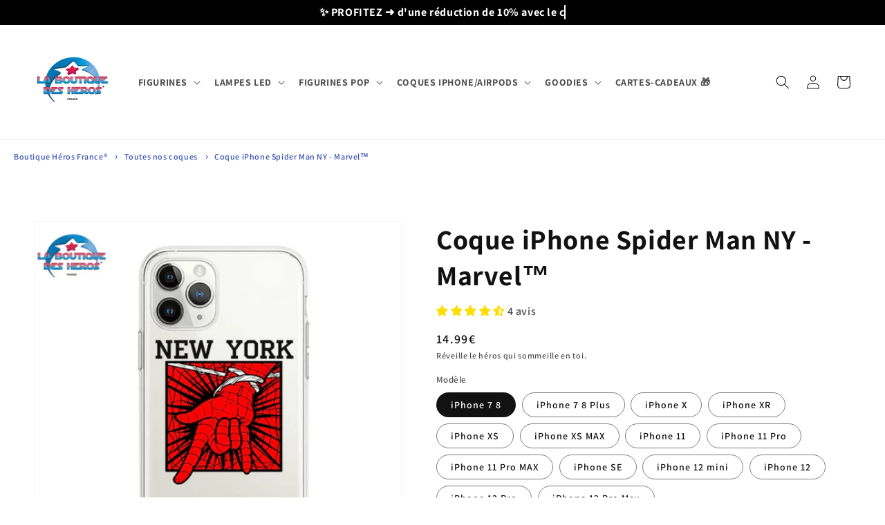

--- FILE ---
content_type: text/html; charset=utf-8
request_url: https://boutique-heros-france.fr/products/coque-iphone-spider-man-ny-marvel
body_size: 89107
content:

<!doctype html>
<html class="no-js" lang="fr">
  <head>
    

      <script>
      let array = [];
      function x_parentNode_insertBefore(src) {
        if(typeof isUnblocked != "undefiend")
        {
          if(isUnblocked)
          {
            var script = document.createElement('script');
            script.src = src;
            document.getElementsByTagName('head')[0].appendChild(script);

          }
          else{
            array.push(src);
          }

        }
        else


        {

          array.push(src);

        }


      }
      function first_parentNode_insertBefore(src){
        array.push(src);
      }
    </script>

    <meta name="linkavista" content="link-860-6685">

    <!-- 39d3e7e3f6da7e67 -->

    <script>
      var _0x5349=['platform','classList','createElement','attributes','No-optimization','removeChild','getElementById','data-srcset','readyState','8233rrwTlW','checkout','mousemove','top','srcset','dataset','location','thevapehouse77.myshopify.com','dispatchEvent','Linux\x20x86_64','width','querySelectorAll','.lazybg','appendChild','data-src','insertBefore','rel','lazybg','stylesheet','1897690eBdiuW','lazy2','setAttribute','scroll','wnw_load','link[data-href]','img.lazy2','body','onload','Yes-optimization','nextSibling','innerHTML','572171GEjXnu','mobsrc','innerHeight','getAttribute','script[type=lazyload2]','forEach','805408pNJrvU','9995jWVcqK','log','script','remove','DOMContentLoaded','src','data-href','onreadystatechange','iframe','touchstart','1165575NTzyQw','nodeName','mobstyle','1004847ImCLpH','cart','indexOf','open','type','length','initEvent','11FWFliM','parentNode','1gIAEGT','style[type=lazyload2]','value','addEventListener','onerror','href','nodeValue','style','createEvent','name'];var _0x4e3b0e=_0x1e4d;(function(_0x318486,_0x20ec39){var _0x5a5f79=_0x1e4d;while(!![]){try{var _0x3580bf=parseInt(_0x5a5f79(0x15f))+parseInt(_0x5a5f79(0x11c))*-parseInt(_0x5a5f79(0x162))+-parseInt(_0x5a5f79(0x154))+-parseInt(_0x5a5f79(0x14e))+-parseInt(_0x5a5f79(0x11a))*parseInt(_0x5a5f79(0x12f))+parseInt(_0x5a5f79(0x155))+parseInt(_0x5a5f79(0x142));if(_0x3580bf===_0x20ec39)break;else _0x318486['push'](_0x318486['shift']());}catch(_0x1561c2){_0x318486['push'](_0x318486['shift']());}}}(_0x5349,0x928cf));var src,srcset,windowWidth,critical2,lazyBackground,lazyIframe,lazybg,xmlhttp,s,i,flag=0x1,lazy_load_by_px=0xc8,external_single_loaded=0x1;function wnw_init(){flag&&(flag=0x0,lazyLoadImg(),lazyLoadBackground(),lazyLoadStyle(),lazyLoadCss(),load_all_js(),lazyLoadIframe());}function insertAfter(_0x1cda90,_0x55535b){var _0x2c0125=_0x1e4d;_0x55535b['parentNode'][_0x2c0125(0x13e)](_0x1cda90,_0x55535b[_0x2c0125(0x14c)]);}function lazyLoadImg(){var _0x42338f=_0x1e4d,_0x3d7592=document['querySelectorAll'](_0x42338f(0x148)),_0x19867e=window[_0x42338f(0x150)];for(i=0x0;i<_0x3d7592[_0x42338f(0x167)];i++){var _0x5ca606=_0x3d7592[i]['getBoundingClientRect']();0x0!=_0x5ca606[_0x42338f(0x132)]&&_0x5ca606[_0x42338f(0x132)]-_0x19867e<lazy_load_by_px&&(src=windowWidth<0x258?void 0x0===_0x3d7592[i]['dataset'][_0x42338f(0x14f)]?_0x3d7592[i][_0x42338f(0x134)][_0x42338f(0x15a)]:_0x3d7592[i][_0x42338f(0x134)]['mobsrc']:void 0x0===_0x3d7592[i][_0x42338f(0x134)]['src']?_0x3d7592[i][_0x42338f(0x15a)]:_0x3d7592[i]['dataset'][_0x42338f(0x15a)],srcset=_0x3d7592[i]['getAttribute'](_0x42338f(0x12d))?_0x3d7592[i][_0x42338f(0x151)](_0x42338f(0x12d)):'',null!=src&&''!=src&&(_0x3d7592[i][_0x42338f(0x15a)]=src),null!=srcset&&''!=srcset&&(_0x3d7592[i][_0x42338f(0x133)]=srcset),_0x3d7592[i][_0x42338f(0x127)]['remove'](_0x42338f(0x143)));}}function lazyLoadBackground(){var _0x2e4c80=_0x1e4d;(lazyBackground=document[_0x2e4c80(0x13a)](_0x2e4c80(0x13b)))['forEach'](function(_0x161bf9){var _0x901a37=_0x2e4c80;null!=(lazybg=windowWidth<0x258?void 0x0===_0x161bf9[_0x901a37(0x134)][_0x901a37(0x161)]?_0x161bf9['dataset'][_0x901a37(0x123)]:_0x161bf9[_0x901a37(0x134)][_0x901a37(0x161)]:void 0x0===_0x161bf9['dataset'][_0x901a37(0x123)]?_0x161bf9[_0x901a37(0x123)]:_0x161bf9[_0x901a37(0x134)][_0x901a37(0x123)])&&''!=lazybg&&(_0x161bf9[_0x901a37(0x123)]=lazybg),_0x161bf9[_0x901a37(0x127)][_0x901a37(0x158)](_0x901a37(0x140));});}function _0x1e4d(_0x3a6758,_0x5f5137){return _0x1e4d=function(_0x534934,_0x1e4d5f){_0x534934=_0x534934-0x11a;var _0x66f7bd=_0x5349[_0x534934];return _0x66f7bd;},_0x1e4d(_0x3a6758,_0x5f5137);}function lazyLoadCss(){var _0x21a695=_0x1e4d,_0x2dd222=document['querySelectorAll'](_0x21a695(0x147));for(i=0x0;i<_0x2dd222[_0x21a695(0x167)];i++){var _0x2beb2b=document[_0x21a695(0x128)]('link');_0x2beb2b[_0x21a695(0x121)]=_0x2dd222[i][_0x21a695(0x151)](_0x21a695(0x15b)),_0x2beb2b[_0x21a695(0x13f)]=_0x21a695(0x141),delete _0x2dd222[i][_0x21a695(0x134)][_0x21a695(0x121)],_0x2dd222[i][_0x21a695(0x11b)][_0x21a695(0x13e)](_0x2beb2b,_0x2dd222[i]),_0x2dd222[i][_0x21a695(0x11b)][_0x21a695(0x12b)](_0x2dd222[i]);}}function lazyLoadStyle(){var _0x4445ce=_0x1e4d,_0x10d154=document[_0x4445ce(0x13a)](_0x4445ce(0x11d));for(i=0x0;i<_0x10d154['length'];i++){var _0x66eff5=document[_0x4445ce(0x128)]('style');_0x66eff5[_0x4445ce(0x14d)]=_0x10d154[i]['innerHTML'],_0x10d154[i]['parentNode'][_0x4445ce(0x13e)](_0x66eff5,_0x10d154[i]),_0x10d154[i][_0x4445ce(0x11b)][_0x4445ce(0x12b)](_0x10d154[i]);}}function lazyLoadIframe(){var _0x194d37=_0x1e4d;(lazyIframe=document['querySelectorAll'](_0x194d37(0x15d)))['forEach'](function(_0x4a075f){var _0x41001f=_0x194d37;null!=_0x4a075f[_0x41001f(0x134)][_0x41001f(0x15a)]&&''!=_0x4a075f[_0x41001f(0x134)]['src']&&(_0x4a075f[_0x41001f(0x15a)]=_0x4a075f[_0x41001f(0x134)]['src']);});}function w3_load_js_uri(_0x148fa8){var _0x460652=_0x1e4d,_0x2764c7=document[_0x460652(0x128)]('script');if(void 0x0!==_0x148fa8[_0x460652(0x129)]){for(var _0x2c3b71,_0x39c8e4=0x0,_0x4554a3=_0x148fa8[_0x460652(0x129)],_0x37f424=_0x4554a3['length'];_0x39c8e4<_0x37f424;_0x39c8e4++)_0x460652(0x13d)!=(_0x2c3b71=_0x4554a3[_0x39c8e4])[_0x460652(0x160)]&&_0x460652(0x166)!=_0x2c3b71['nodeName']&&_0x2764c7[_0x460652(0x144)](_0x2c3b71[_0x460652(0x160)],_0x2c3b71[_0x460652(0x122)]);}return _0x2764c7[_0x460652(0x15a)]=_0x148fa8[_0x460652(0x151)]('data-src'),insertAfter(_0x2764c7,_0x148fa8),delete _0x148fa8[_0x460652(0x134)][_0x460652(0x15a)],delete _0x148fa8[_0x460652(0x166)],_0x148fa8[_0x460652(0x11b)]['removeChild'](_0x148fa8),_0x2764c7;}function w3_load_inline_js_single(_0x49f9d9){var _0x150603=_0x1e4d;if(!external_single_loaded)return setTimeout(function(){w3_load_inline_js_single(_0x49f9d9);},0xc8),!0x1;for(var _0x4ea3ca=document[_0x150603(0x128)](_0x150603(0x157)),_0x2fd8ed=0x0;_0x2fd8ed<_0x49f9d9[_0x150603(0x129)][_0x150603(0x167)];_0x2fd8ed++){var _0x34040a=_0x49f9d9['attributes'][_0x2fd8ed];'type'!=_0x34040a[_0x150603(0x125)]&&_0x4ea3ca[_0x150603(0x144)](_0x34040a[_0x150603(0x125)],_0x34040a[_0x150603(0x11e)]);}_0x4ea3ca[_0x150603(0x14d)]=_0x49f9d9[_0x150603(0x14d)],insertAfter(_0x4ea3ca,_0x49f9d9),_0x49f9d9[_0x150603(0x11b)][_0x150603(0x12b)](_0x49f9d9);}function lazyLoadScripts(){var _0x533c52=_0x1e4d,_0x389c71=document['querySelectorAll'](_0x533c52(0x152));if(!(_0x389c71[_0x533c52(0x167)]<0x1)){if(null!==_0x389c71[0x0][_0x533c52(0x151)]('data-src')){var _0x50aa84=w3_load_js_uri(_0x389c71[0x0]);_0x50aa84['onload']=function(){lazyLoadScripts();},_0x50aa84[_0x533c52(0x120)]=function(){lazyLoadScripts();};}else w3_load_inline_js_single(_0x389c71[0x0]),lazyLoadScripts();}}function lazyLoadCss2(_0x4ad726,_0x282419){var _0x10d71e=_0x1e4d;(xmlhttp=new XMLHttpRequest())[_0x10d71e(0x15c)]=function(){var _0x252251=_0x10d71e;0x4==this[_0x252251(0x12e)]&&0xc8==this['status']&&(document[_0x252251(0x12c)](_0x282419)[_0x252251(0x14d)]=this['responseText']);},xmlhttp[_0x10d71e(0x165)]('GET',_0x4ad726,!0x0),xmlhttp['send']();}function lazyLoadJS(_0x198984){var _0x535c61=_0x1e4d;(s=document[_0x535c61(0x128)](_0x535c61(0x157)))[_0x535c61(0x15a)]=_0x198984,s[_0x535c61(0x14a)]=function(){var _0x5d388a=_0x535c61;document[_0x5d388a(0x149)][_0x5d388a(0x13c)](s);};}function load_all_js(){var _0xd13b25=_0x1e4d;window[_0xd13b25(0x135)][_0xd13b25(0x121)][_0xd13b25(0x164)](_0xd13b25(0x136))>-0x1||window[_0xd13b25(0x135)][_0xd13b25(0x121)][_0xd13b25(0x164)](_0xd13b25(0x163))>-0x1||window[_0xd13b25(0x135)][_0xd13b25(0x121)][_0xd13b25(0x164)](_0xd13b25(0x130))>-0x1?console[_0xd13b25(0x156)](_0xd13b25(0x12a)):(console['log'](_0xd13b25(0x14b)),setTimeout(function(){var _0x50678a=_0xd13b25,_0x10fe5d=new Event(_0x50678a(0x146));window[_0x50678a(0x137)](_0x10fe5d);},0xc8)),lazyLoadScripts(),setTimeout(function(){var _0x2e1549=_0xd13b25,_0x2db5a2=document[_0x2e1549(0x124)]('Event');_0x2db5a2[_0x2e1549(0x168)]('DOMContentLoaded2',!0x0,!0x0),window['document'][_0x2e1549(0x137)](_0x2db5a2),(critical2=document[_0x2e1549(0x13a)]('.critical2'))[_0x2e1549(0x153)](function(_0xcfee60){var _0x35fc27=_0x2e1549;_0xcfee60[_0x35fc27(0x14d)]='';});},0xbb8);}document[_0x4e3b0e(0x11f)](_0x4e3b0e(0x159),function(){var _0x3302c2=_0x4e3b0e;windowWidth=screen[_0x3302c2(0x139)],window['addEventListener'](_0x3302c2(0x145),function(){lazyLoadImg(),wnw_init();}),window[_0x3302c2(0x11f)](_0x3302c2(0x131),function(){lazyLoadImg(),wnw_init();}),_0x3302c2(0x138)!=navigator[_0x3302c2(0x126)]&&wnw_init(),window[_0x3302c2(0x11f)](_0x3302c2(0x15e),function(){lazyLoadImg(),wnw_init();});});
    </script>
    
    <meta charset="utf-8">
    <meta http-equiv="X-UA-Compatible" content="IE=edge">
    <meta name="viewport" content="width=device-width,initial-scale=1">
    <meta name="theme-color" content="">
    <meta name="description" content="Boutique Héros France® - Réveille le héros qui sommeille en toi">
    
    <!-- éviter le duplicate content sur Shopify canonical -->
    
    
    
    
     <!-- éviter le duplicate content sur Shopify canonical --> 
    
    <link rel="preconnect" href="https://cdn.shopify.com" crossorigin><link rel="icon" type="image/png" href="//boutique-heros-france.fr/cdn/shop/files/logo_bhf_32x32.png?v=1644418827"><img alt="opti" width="99999" height="99999" style="pointer-events: none; position: absolute; top: 0; left: 0; width: 99vw; height: 99vh; max-width: 99vw; max-height: 99vh;"  src="[data-uri]"><link rel="preconnect" href="https://fonts.shopifycdn.com" crossorigin><title>
      Coque iPhone Spider Man NY
 &ndash; Boutique Héros France®</title>

    
      <meta name="description" content="Coque iPhone de SPIDER-MAN New-York, l&#39;ange gardien de New-York des films MARVEL™. Coque qui recouvre l&#39;arrière du téléphone ainsi que les bords.">
    

    

<meta property="og:site_name" content="Boutique Héros France®">
<meta property="og:url" content="https://boutique-heros-france.fr/products/coque-iphone-spider-man-ny-marvel">
<meta property="og:title" content="Coque iPhone Spider Man NY">
<meta property="og:type" content="product">
<meta property="og:description" content="Coque iPhone de SPIDER-MAN New-York, l&#39;ange gardien de New-York des films MARVEL™. Coque qui recouvre l&#39;arrière du téléphone ainsi que les bords."><meta property="og:image" content="http://boutique-heros-france.fr/cdn/shop/products/coque-iphone-spider-man-ny-marvel-295.png?v=1678279583">
  <meta property="og:image:secure_url" content="https://boutique-heros-france.fr/cdn/shop/products/coque-iphone-spider-man-ny-marvel-295.png?v=1678279583">
  <meta property="og:image:width" content="1024">
  <meta property="og:image:height" content="1024"><meta property="og:price:amount" content="14.99">
  <meta property="og:price:currency" content="EUR"><meta name="twitter:card" content="summary_large_image">
<meta name="twitter:title" content="Coque iPhone Spider Man NY">
<meta name="twitter:description" content="Coque iPhone de SPIDER-MAN New-York, l&#39;ange gardien de New-York des films MARVEL™. Coque qui recouvre l&#39;arrière du téléphone ainsi que les bords.">


    <script src="//boutique-heros-france.fr/cdn/shop/t/13/assets/global.js?v=92201025126238201041735311590" defer="defer"></script>
     <!----- Content For Header section -->
    
<script>window.performance && window.performance.mark && window.performance.mark('shopify.content_for_header.start');</script><meta name="google-site-verification" content="LMfqlEVAEOVWcPif1J3GJFKHYHd9mluxQp7HCdzoa6E">
<meta name="google-site-verification" content="NCnRl30jlAILe3U5XVh-7b_nmwtqLRobOiwcRiDhxVU">
<meta name="google-site-verification" content="Fcavw-Fn7rLv33wMlRkcq9XFW6eSczclH7gLcIxeMWo">
<meta id="shopify-digital-wallet" name="shopify-digital-wallet" content="/61860151511/digital_wallets/dialog">
<link rel="alternate" type="application/json+oembed" href="https://boutique-heros-france.fr/products/coque-iphone-spider-man-ny-marvel.oembed">
<script async="async" src="/checkouts/internal/preloads.js?locale=fr-FR"></script>
<script id="shopify-features" type="application/json">{"accessToken":"d807466aeba9d8f0bd1d323f2a462358","betas":["rich-media-storefront-analytics"],"domain":"boutique-heros-france.fr","predictiveSearch":true,"shopId":61860151511,"locale":"fr"}</script>
<script>var Shopify = Shopify || {};
Shopify.shop = "boutique-heros-france.myshopify.com";
Shopify.locale = "fr";
Shopify.currency = {"active":"EUR","rate":"1.0"};
Shopify.country = "FR";
Shopify.theme = {"name":"Dawn BHF 2K26","id":173683507533,"schema_name":"Dawn","schema_version":"2.5.0","theme_store_id":887,"role":"main"};
Shopify.theme.handle = "null";
Shopify.theme.style = {"id":null,"handle":null};
Shopify.cdnHost = "boutique-heros-france.fr/cdn";
Shopify.routes = Shopify.routes || {};
Shopify.routes.root = "/";</script>
<script type="module">!function(o){(o.Shopify=o.Shopify||{}).modules=!0}(window);</script>
<script>!function(o){function n(){var o=[];function n(){o.push(Array.prototype.slice.apply(arguments))}return n.q=o,n}var t=o.Shopify=o.Shopify||{};t.loadFeatures=n(),t.autoloadFeatures=n()}(window);</script>
<script id="shop-js-analytics" type="application/json">{"pageType":"product"}</script>
<script defer="defer" async type="module" src="//boutique-heros-france.fr/cdn/shopifycloud/shop-js/modules/v2/client.init-shop-cart-sync_BcDpqI9l.fr.esm.js"></script>
<script defer="defer" async type="module" src="//boutique-heros-france.fr/cdn/shopifycloud/shop-js/modules/v2/chunk.common_a1Rf5Dlz.esm.js"></script>
<script defer="defer" async type="module" src="//boutique-heros-france.fr/cdn/shopifycloud/shop-js/modules/v2/chunk.modal_Djra7sW9.esm.js"></script>
<script type="module">
  await import("//boutique-heros-france.fr/cdn/shopifycloud/shop-js/modules/v2/client.init-shop-cart-sync_BcDpqI9l.fr.esm.js");
await import("//boutique-heros-france.fr/cdn/shopifycloud/shop-js/modules/v2/chunk.common_a1Rf5Dlz.esm.js");
await import("//boutique-heros-france.fr/cdn/shopifycloud/shop-js/modules/v2/chunk.modal_Djra7sW9.esm.js");

  window.Shopify.SignInWithShop?.initShopCartSync?.({"fedCMEnabled":true,"windoidEnabled":true});

</script>
<script>(function() {
  var isLoaded = false;
  function asyncLoad() {
    if (isLoaded) return;
    isLoaded = true;
    var urls = ["https:\/\/cdncozyantitheft.addons.business\/js\/script_tags\/boutique-heros-france\/as4kiuBKtirGKM7i0xXcEFBqgAExUiUv.js?shop=boutique-heros-france.myshopify.com"];
    for (var i = 0; i < urls.length; i++) {
      var s = document.createElement('script');
      s.type = 'text/javascript';
      s.async = true;
      s.src = urls[i];
      var x = document.getElementsByTagName('script')[0];
      x_parentNode_insertBefore(s.src)
    }
  };
  if(window.attachEvent) {
    window.attachEvent('onload', asyncLoad);
  } else {
    window.addEventListener('load', asyncLoad, false);
  }
})();</script>
<script id="__st">var __st={"a":61860151511,"offset":3600,"reqid":"7a20144c-b2b2-4e84-b09a-2bd17c03764a-1769232691","pageurl":"boutique-heros-france.fr\/products\/coque-iphone-spider-man-ny-marvel","u":"fa04b4af6b05","p":"product","rtyp":"product","rid":7517348954327};</script>
<script>window.ShopifyPaypalV4VisibilityTracking = true;</script>
<script id="captcha-bootstrap">!function(){'use strict';const t='contact',e='account',n='new_comment',o=[[t,t],['blogs',n],['comments',n],[t,'customer']],c=[[e,'customer_login'],[e,'guest_login'],[e,'recover_customer_password'],[e,'create_customer']],r=t=>t.map((([t,e])=>`form[action*='/${t}']:not([data-nocaptcha='true']) input[name='form_type'][value='${e}']`)).join(','),a=t=>()=>t?[...document.querySelectorAll(t)].map((t=>t.form)):[];function s(){const t=[...o],e=r(t);return a(e)}const i='password',u='form_key',d=['recaptcha-v3-token','g-recaptcha-response','h-captcha-response',i],f=()=>{try{return window.sessionStorage}catch{return}},m='__shopify_v',_=t=>t.elements[u];function p(t,e,n=!1){try{const o=window.sessionStorage,c=JSON.parse(o.getItem(e)),{data:r}=function(t){const{data:e,action:n}=t;return t[m]||n?{data:e,action:n}:{data:t,action:n}}(c);for(const[e,n]of Object.entries(r))t.elements[e]&&(t.elements[e].value=n);n&&o.removeItem(e)}catch(o){console.error('form repopulation failed',{error:o})}}const l='form_type',E='cptcha';function T(t){t.dataset[E]=!0}const w=window,h=w.document,L='Shopify',v='ce_forms',y='captcha';let A=!1;((t,e)=>{const n=(g='f06e6c50-85a8-45c8-87d0-21a2b65856fe',I='https://cdn.shopify.com/shopifycloud/storefront-forms-hcaptcha/ce_storefront_forms_captcha_hcaptcha.v1.5.2.iife.js',D={infoText:'Protégé par hCaptcha',privacyText:'Confidentialité',termsText:'Conditions'},(t,e,n)=>{const o=w[L][v],c=o.bindForm;if(c)return c(t,g,e,D).then(n);var r;o.q.push([[t,g,e,D],n]),r=I,A||(h.body.append(Object.assign(h.createElement('script'),{id:'captcha-provider',async:!0,src:r})),A=!0)});var g,I,D;w[L]=w[L]||{},w[L][v]=w[L][v]||{},w[L][v].q=[],w[L][y]=w[L][y]||{},w[L][y].protect=function(t,e){n(t,void 0,e),T(t)},Object.freeze(w[L][y]),function(t,e,n,w,h,L){const[v,y,A,g]=function(t,e,n){const i=e?o:[],u=t?c:[],d=[...i,...u],f=r(d),m=r(i),_=r(d.filter((([t,e])=>n.includes(e))));return[a(f),a(m),a(_),s()]}(w,h,L),I=t=>{const e=t.target;return e instanceof HTMLFormElement?e:e&&e.form},D=t=>v().includes(t);t.addEventListener('submit',(t=>{const e=I(t);if(!e)return;const n=D(e)&&!e.dataset.hcaptchaBound&&!e.dataset.recaptchaBound,o=_(e),c=g().includes(e)&&(!o||!o.value);(n||c)&&t.preventDefault(),c&&!n&&(function(t){try{if(!f())return;!function(t){const e=f();if(!e)return;const n=_(t);if(!n)return;const o=n.value;o&&e.removeItem(o)}(t);const e=Array.from(Array(32),(()=>Math.random().toString(36)[2])).join('');!function(t,e){_(t)||t.append(Object.assign(document.createElement('input'),{type:'hidden',name:u})),t.elements[u].value=e}(t,e),function(t,e){const n=f();if(!n)return;const o=[...t.querySelectorAll(`input[type='${i}']`)].map((({name:t})=>t)),c=[...d,...o],r={};for(const[a,s]of new FormData(t).entries())c.includes(a)||(r[a]=s);n.setItem(e,JSON.stringify({[m]:1,action:t.action,data:r}))}(t,e)}catch(e){console.error('failed to persist form',e)}}(e),e.submit())}));const S=(t,e)=>{t&&!t.dataset[E]&&(n(t,e.some((e=>e===t))),T(t))};for(const o of['focusin','change'])t.addEventListener(o,(t=>{const e=I(t);D(e)&&S(e,y())}));const B=e.get('form_key'),M=e.get(l),P=B&&M;t.addEventListener('DOMContentLoaded',(()=>{const t=y();if(P)for(const e of t)e.elements[l].value===M&&p(e,B);[...new Set([...A(),...v().filter((t=>'true'===t.dataset.shopifyCaptcha))])].forEach((e=>S(e,t)))}))}(h,new URLSearchParams(w.location.search),n,t,e,['guest_login'])})(!0,!0)}();</script>
<script integrity="sha256-4kQ18oKyAcykRKYeNunJcIwy7WH5gtpwJnB7kiuLZ1E=" data-source-attribution="shopify.loadfeatures" data-src="//boutique-heros-france.fr/cdn/shopifycloud/storefront/assets/storefront/load_feature-a0a9edcb.js" crossorigin="anonymous"></script>
<script data-source-attribution="shopify.dynamic_checkout.dynamic.init">var Shopify=Shopify||{};Shopify.PaymentButton=Shopify.PaymentButton||{isStorefrontPortableWallets:!0,init:function(){window.Shopify.PaymentButton.init=function(){};var t=document.createElement("script");t.src="https://boutique-heros-france.fr/cdn/shopifycloud/portable-wallets/latest/portable-wallets.fr.js",t.type="module",document.head.appendChild(t)}};
</script>
<script data-source-attribution="shopify.dynamic_checkout.buyer_consent">
  function portableWalletsHideBuyerConsent(e){var t=document.getElementById("shopify-buyer-consent"),n=document.getElementById("shopify-subscription-policy-button");t&&n&&(t.classList.add("hidden"),t.setAttribute("aria-hidden","true"),n.removeEventListener("click",e))}function portableWalletsShowBuyerConsent(e){var t=document.getElementById("shopify-buyer-consent"),n=document.getElementById("shopify-subscription-policy-button");t&&n&&(t.classList.remove("hidden"),t.removeAttribute("aria-hidden"),n.addEventListener("click",e))}window.Shopify?.PaymentButton&&(window.Shopify.PaymentButton.hideBuyerConsent=portableWalletsHideBuyerConsent,window.Shopify.PaymentButton.showBuyerConsent=portableWalletsShowBuyerConsent);
</script>
<script>
  function portableWalletsCleanup(e){e&&e.src&&console.error("Failed to load portable wallets script "+e.src);var t=document.querySelectorAll("shopify-accelerated-checkout .shopify-payment-button__skeleton, shopify-accelerated-checkout-cart .wallet-cart-button__skeleton"),e=document.getElementById("shopify-buyer-consent");for(let e=0;e<t.length;e++)t[e].remove();e&&e.remove()}function portableWalletsNotLoadedAsModule(e){e instanceof ErrorEvent&&"string"==typeof e.message&&e.message.includes("import.meta")&&"string"==typeof e.filename&&e.filename.includes("portable-wallets")&&(window.removeEventListener("error",portableWalletsNotLoadedAsModule),window.Shopify.PaymentButton.failedToLoad=e,"loading"===document.readyState?document.addEventListener("DOMContentLoaded",window.Shopify.PaymentButton.init):window.Shopify.PaymentButton.init())}window.addEventListener("error",portableWalletsNotLoadedAsModule);
</script>

<script type="module" src="https://boutique-heros-france.fr/cdn/shopifycloud/portable-wallets/latest/portable-wallets.fr.js" onError="portableWalletsCleanup(this)" crossorigin="anonymous"></script>
<script nomodule>
  document.addEventListener("DOMContentLoaded", portableWalletsCleanup);
</script>

<script id='scb4127' type='text/javascript' async='' src='https://boutique-heros-france.fr/cdn/shopifycloud/privacy-banner/storefront-banner.js'></script><link id="shopify-accelerated-checkout-styles" rel="stylesheet" media="screen" href="https://boutique-heros-france.fr/cdn/shopifycloud/portable-wallets/latest/accelerated-checkout-backwards-compat.css" crossorigin="anonymous">
<style id="shopify-accelerated-checkout-cart">
        #shopify-buyer-consent {
  margin-top: 1em;
  display: inline-block;
  width: 100%;
}

#shopify-buyer-consent.hidden {
  display: none;
}

#shopify-subscription-policy-button {
  background: none;
  border: none;
  padding: 0;
  text-decoration: underline;
  font-size: inherit;
  cursor: pointer;
}

#shopify-subscription-policy-button::before {
  box-shadow: none;
}

      </style>
<script id="sections-script" data-sections="main-product,product-recommendations,header,footer" defer="defer" src="//boutique-heros-france.fr/cdn/shop/t/13/compiled_assets/scripts.js?v=565"></script>
<script>window.performance && window.performance.mark && window.performance.mark('shopify.content_for_header.end');</script>


    
    <!----- Content For Header end section -->


    <script>

      !function(e,t){"object"==typeof module&&"object"==typeof module.exports?module.exports=e.document?t(e,!0):function(e){if(!e.document)throw new Error("jQuery requires a window with a document");return t(e)}:t(e)}("undefined"!=typeof window?window:this,function(e,t){var n=[],r=e.document,i=n.slice,o=n.concat,s=n.push,a=n.indexOf,u={},l=u.toString,c=u.hasOwnProperty,f={},p="2.2.4",d=function(e,t){return new d.fn.init(e,t)},h=/^[\s\uFEFF\xA0]+|[\s\uFEFF\xA0]+$/g,g=/^-ms-/,v=/-([\da-z])/gi,m=function(e,t){return t.toUpperCase()};function y(e){var t=!!e&&"length"in e&&e.length,n=d.type(e);return"function"!==n&&!d.isWindow(e)&&("array"===n||0===t||"number"==typeof t&&t>0&&t-1 in e)}d.fn=d.prototype={jquery:p,constructor:d,selector:"",length:0,toArray:function(){return i.call(this)},get:function(e){return null!=e?0>e?this[e+this.length]:this[e]:i.call(this)},pushStack:function(e){var t=d.merge(this.constructor(),e);return t.prevObject=this,t.context=this.context,t},each:function(e){return d.each(this,e)},map:function(e){return this.pushStack(d.map(this,function(t,n){return e.call(t,n,t)}))},slice:function(){return this.pushStack(i.apply(this,arguments))},first:function(){return this.eq(0)},last:function(){return this.eq(-1)},eq:function(e){var t=this.length,n=+e+(0>e?t:0);return this.pushStack(n>=0&&t>n?[this[n]]:[])},end:function(){return this.prevObject||this.constructor()},push:s,sort:n.sort,splice:n.splice},d.extend=d.fn.extend=function(){var e,t,n,r,i,o,s=arguments[0]||{},a=1,u=arguments.length,l=!1;for("boolean"==typeof s&&(l=s,s=arguments[a]||{},a++),"object"==typeof s||d.isFunction(s)||(s={}),a===u&&(s=this,a--);u>a;a++)if(null!=(e=arguments[a]))for(t in e)n=s[t],s!==(r=e[t])&&(l&&r&&(d.isPlainObject(r)||(i=d.isArray(r)))?(i?(i=!1,o=n&&d.isArray(n)?n:[]):o=n&&d.isPlainObject(n)?n:{},s[t]=d.extend(l,o,r)):void 0!==r&&(s[t]=r));return s},d.extend({expando:"jQuery"+(p+Math.random()).replace(/\D/g,""),isReady:!0,error:function(e){throw new Error(e)},noop:function(){},isFunction:function(e){return"function"===d.type(e)},isArray:Array.isArray,isWindow:function(e){return null!=e&&e===e.window},isNumeric:function(e){var t=e&&e.toString();return!d.isArray(e)&&t-parseFloat(t)+1>=0},isPlainObject:function(e){var t;if("object"!==d.type(e)||e.nodeType||d.isWindow(e))return!1;if(e.constructor&&!c.call(e,"constructor")&&!c.call(e.constructor.prototype||{},"isPrototypeOf"))return!1;for(t in e);return void 0===t||c.call(e,t)},isEmptyObject:function(e){var t;for(t in e)return!1;return!0},type:function(e){return null==e?e+"":"object"==typeof e||"function"==typeof e?u[l.call(e)]||"object":typeof e},globalEval:function(e){var t,n=eval;(e=d.trim(e))&&(1===e.indexOf("use strict")?((t=r.createElement("script")).text=e,r.head.appendChild(t).parentNode.removeChild(t)):n(e))},camelCase:function(e){return e.replace(g,"ms-").replace(v,m)},nodeName:function(e,t){return e.nodeName&&e.nodeName.toLowerCase()===t.toLowerCase()},each:function(e,t){var n,r=0;if(y(e))for(n=e.length;n>r&&!1!==t.call(e[r],r,e[r]);r++);else for(r in e)if(!1===t.call(e[r],r,e[r]))break;return e},trim:function(e){return null==e?"":(e+"").replace(h,"")},makeArray:function(e,t){var n=t||[];return null!=e&&(y(Object(e))?d.merge(n,"string"==typeof e?[e]:e):s.call(n,e)),n},inArray:function(e,t,n){return null==t?-1:a.call(t,e,n)},merge:function(e,t){for(var n=+t.length,r=0,i=e.length;n>r;r++)e[i++]=t[r];return e.length=i,e},grep:function(e,t,n){for(var r=[],i=0,o=e.length,s=!n;o>i;i++)!t(e[i],i)!==s&&r.push(e[i]);return r},map:function(e,t,n){var r,i,s=0,a=[];if(y(e))for(r=e.length;r>s;s++)null!=(i=t(e[s],s,n))&&a.push(i);else for(s in e)null!=(i=t(e[s],s,n))&&a.push(i);return o.apply([],a)},guid:1,proxy:function(e,t){var n,r,o;return"string"==typeof t&&(n=e[t],t=e,e=n),d.isFunction(e)?(r=i.call(arguments,2),(o=function(){return e.apply(t||this,r.concat(i.call(arguments)))}).guid=e.guid=e.guid||d.guid++,o):void 0},now:Date.now,support:f}),"function"==typeof Symbol&&(d.fn[Symbol.iterator]=n[Symbol.iterator]),d.each("Boolean Number String Function Array Date RegExp Object Error Symbol".split(" "),function(e,t){u["[object "+t+"]"]=t.toLowerCase()});var x=function(e){var t,n,r,i,o,s,a,u,l,c,f,p,d,h,g,v,m,y,x,b="sizzle"+1*new Date,w=e.document,T=0,C=0,k=oe(),E=oe(),N=oe(),S=function(e,t){return e===t&&(f=!0),0},j=1<<31,D={}.hasOwnProperty,A=[],q=A.pop,L=A.push,H=A.push,O=A.slice,F=function(e,t){for(var n=0,r=e.length;r>n;n++)if(e[n]===t)return n;return-1},P="checked|selected|async|autofocus|autoplay|controls|defer|disabled|hidden|ismap|loop|multiple|open|readonly|required|scoped",R="[\\x20\\t\\r\\n\\f]",M="(?:\\\\.|[\\w-]|[^\\x00-\\xa0])+",I="\\["+R+"*("+M+")(?:"+R+"*([*^$|!~]?=)"+R+"*(?:'((?:\\\\.|[^\\\\'])*)'|\"((?:\\\\.|[^\\\\\"])*)\"|("+M+"))|)"+R+"*\\]",W=":("+M+")(?:\\((('((?:\\\\.|[^\\\\'])*)'|\"((?:\\\\.|[^\\\\\"])*)\")|((?:\\\\.|[^\\\\()[\\]]|"+I+")*)|.*)\\)|)",$=new RegExp(R+"+","g"),B=new RegExp("^"+R+"+|((?:^|[^\\\\])(?:\\\\.)*)"+R+"+$","g"),_=new RegExp("^"+R+"*,"+R+"*"),X=new RegExp("^"+R+"*([>+~]|"+R+")"+R+"*"),z=new RegExp("="+R+"*([^\\]'\"]*?)"+R+"*\\]","g"),U=new RegExp(W),V=new RegExp("^"+M+"$"),Y={ID:new RegExp("^#("+M+")"),CLASS:new RegExp("^\\.("+M+")"),TAG:new RegExp("^("+M+"|[*])"),ATTR:new RegExp("^"+I),PSEUDO:new RegExp("^"+W),CHILD:new RegExp("^:(only|first|last|nth|nth-last)-(child|of-type)(?:\\("+R+"*(even|odd|(([+-]|)(\\d*)n|)"+R+"*(?:([+-]|)"+R+"*(\\d+)|))"+R+"*\\)|)","i"),bool:new RegExp("^(?:"+P+")$","i"),needsContext:new RegExp("^"+R+"*[>+~]|:(even|odd|eq|gt|lt|nth|first|last)(?:\\("+R+"*((?:-\\d)?\\d*)"+R+"*\\)|)(?=[^-]|$)","i")},G=/^(?:input|select|textarea|button)$/i,Q=/^h\d$/i,J=/^[^{]+\{\s*\[native \w/,K=/^(?:#([\w-]+)|(\w+)|\.([\w-]+))$/,Z=/[+~]/,ee=/'|\\/g,te=new RegExp("\\\\([\\da-f]{1,6}"+R+"?|("+R+")|.)","ig"),ne=function(e,t,n){var r="0x"+t-65536;return r!=r||n?t:0>r?String.fromCharCode(r+65536):String.fromCharCode(r>>10|55296,1023&r|56320)},re=function(){p()};try{H.apply(A=O.call(w.childNodes),w.childNodes),A[w.childNodes.length].nodeType}catch(e){H={apply:A.length?function(e,t){L.apply(e,O.call(t))}:function(e,t){for(var n=e.length,r=0;e[n++]=t[r++];);e.length=n-1}}}function ie(e,t,r,i){var o,a,l,c,f,h,m,y,T=t&&t.ownerDocument,C=t?t.nodeType:9;if(r=r||[],"string"!=typeof e||!e||1!==C&&9!==C&&11!==C)return r;if(!i&&((t?t.ownerDocument||t:w)!==d&&p(t),t=t||d,g)){if(11!==C&&(h=K.exec(e)))if(o=h[1]){if(9===C){if(!(l=t.getElementById(o)))return r;if(l.id===o)return r.push(l),r}else if(T&&(l=T.getElementById(o))&&x(t,l)&&l.id===o)return r.push(l),r}else{if(h[2])return H.apply(r,t.getElementsByTagName(e)),r;if((o=h[3])&&n.getElementsByClassName&&t.getElementsByClassName)return H.apply(r,t.getElementsByClassName(o)),r}if(n.qsa&&!N[e+" "]&&(!v||!v.test(e))){if(1!==C)T=t,y=e;else if("object"!==t.nodeName.toLowerCase()){for((c=t.getAttribute("id"))?c=c.replace(ee,"\\$&"):t.setAttribute("id",c=b),a=(m=s(e)).length,f=V.test(c)?"#"+c:"[id='"+c+"']";a--;)m[a]=f+" "+ge(m[a]);y=m.join(","),T=Z.test(e)&&de(t.parentNode)||t}if(y)try{return H.apply(r,T.querySelectorAll(y)),r}catch(e){}finally{c===b&&t.removeAttribute("id")}}}return u(e.replace(B,"$1"),t,r,i)}function oe(){var e=[];return function t(n,i){return e.push(n+" ")>r.cacheLength&&delete t[e.shift()],t[n+" "]=i}}function se(e){return e[b]=!0,e}function ae(e){var t=d.createElement("div");try{return!!e(t)}catch(e){return!1}finally{t.parentNode&&t.parentNode.removeChild(t),t=null}}function ue(e,t){for(var n=e.split("|"),i=n.length;i--;)r.attrHandle[n[i]]=t}function le(e,t){var n=t&&e,r=n&&1===e.nodeType&&1===t.nodeType&&(~t.sourceIndex||j)-(~e.sourceIndex||j);if(r)return r;if(n)for(;n=n.nextSibling;)if(n===t)return-1;return e?1:-1}function ce(e){return function(t){return"input"===t.nodeName.toLowerCase()&&t.type===e}}function fe(e){return function(t){var n=t.nodeName.toLowerCase();return("input"===n||"button"===n)&&t.type===e}}function pe(e){return se(function(t){return t=+t,se(function(n,r){for(var i,o=e([],n.length,t),s=o.length;s--;)n[i=o[s]]&&(n[i]=!(r[i]=n[i]))})})}function de(e){return e&&void 0!==e.getElementsByTagName&&e}for(t in n=ie.support={},o=ie.isXML=function(e){var t=e&&(e.ownerDocument||e).documentElement;return!!t&&"HTML"!==t.nodeName},p=ie.setDocument=function(e){var t,i,s=e?e.ownerDocument||e:w;return s!==d&&9===s.nodeType&&s.documentElement?(h=(d=s).documentElement,g=!o(d),(i=d.defaultView)&&i.top!==i&&(i.addEventListener?i.addEventListener("unload",re,!1):i.attachEvent&&i.attachEvent("onunload",re)),n.attributes=ae(function(e){return e.className="i",!e.getAttribute("className")}),n.getElementsByTagName=ae(function(e){return e.appendChild(d.createComment("")),!e.getElementsByTagName("*").length}),n.getElementsByClassName=J.test(d.getElementsByClassName),n.getById=ae(function(e){return h.appendChild(e).id=b,!d.getElementsByName||!d.getElementsByName(b).length}),n.getById?(r.find.ID=function(e,t){if(void 0!==t.getElementById&&g){var n=t.getElementById(e);return n?[n]:[]}},r.filter.ID=function(e){var t=e.replace(te,ne);return function(e){return e.getAttribute("id")===t}}):(delete r.find.ID,r.filter.ID=function(e){var t=e.replace(te,ne);return function(e){var n=void 0!==e.getAttributeNode&&e.getAttributeNode("id");return n&&n.value===t}}),r.find.TAG=n.getElementsByTagName?function(e,t){return void 0!==t.getElementsByTagName?t.getElementsByTagName(e):n.qsa?t.querySelectorAll(e):void 0}:function(e,t){var n,r=[],i=0,o=t.getElementsByTagName(e);if("*"===e){for(;n=o[i++];)1===n.nodeType&&r.push(n);return r}return o},r.find.CLASS=n.getElementsByClassName&&function(e,t){return void 0!==t.getElementsByClassName&&g?t.getElementsByClassName(e):void 0},m=[],v=[],(n.qsa=J.test(d.querySelectorAll))&&(ae(function(e){h.appendChild(e).innerHTML="<a id='"+b+"'></a><select id='"+b+"-\r\\' msallowcapture=''><option selected=''></option></select>",e.querySelectorAll("[msallowcapture^='']").length&&v.push("[*^$]="+R+"*(?:''|\"\")"),e.querySelectorAll("[selected]").length||v.push("\\["+R+"*(?:value|"+P+")"),e.querySelectorAll("[id~="+b+"-]").length||v.push("~="),e.querySelectorAll(":checked").length||v.push(":checked"),e.querySelectorAll("a#"+b+"+*").length||v.push(".#.+[+~]")}),ae(function(e){var t=d.createElement("input");t.setAttribute("type","hidden"),e.appendChild(t).setAttribute("name","D"),e.querySelectorAll("[name=d]").length&&v.push("name"+R+"*[*^$|!~]?="),e.querySelectorAll(":enabled").length||v.push(":enabled",":disabled"),e.querySelectorAll("*,:x"),v.push(",.*:")})),(n.matchesSelector=J.test(y=h.matches||h.webkitMatchesSelector||h.mozMatchesSelector||h.oMatchesSelector||h.msMatchesSelector))&&ae(function(e){n.disconnectedMatch=y.call(e,"div"),y.call(e,"[s!='']:x"),m.push("!=",W)}),v=v.length&&new RegExp(v.join("|")),m=m.length&&new RegExp(m.join("|")),t=J.test(h.compareDocumentPosition),x=t||J.test(h.contains)?function(e,t){var n=9===e.nodeType?e.documentElement:e,r=t&&t.parentNode;return e===r||!(!r||1!==r.nodeType||!(n.contains?n.contains(r):e.compareDocumentPosition&&16&e.compareDocumentPosition(r)))}:function(e,t){if(t)for(;t=t.parentNode;)if(t===e)return!0;return!1},S=t?function(e,t){if(e===t)return f=!0,0;var r=!e.compareDocumentPosition-!t.compareDocumentPosition;return r||(1&(r=(e.ownerDocument||e)===(t.ownerDocument||t)?e.compareDocumentPosition(t):1)||!n.sortDetached&&t.compareDocumentPosition(e)===r?e===d||e.ownerDocument===w&&x(w,e)?-1:t===d||t.ownerDocument===w&&x(w,t)?1:c?F(c,e)-F(c,t):0:4&r?-1:1)}:function(e,t){if(e===t)return f=!0,0;var n,r=0,i=e.parentNode,o=t.parentNode,s=[e],a=[t];if(!i||!o)return e===d?-1:t===d?1:i?-1:o?1:c?F(c,e)-F(c,t):0;if(i===o)return le(e,t);for(n=e;n=n.parentNode;)s.unshift(n);for(n=t;n=n.parentNode;)a.unshift(n);for(;s[r]===a[r];)r++;return r?le(s[r],a[r]):s[r]===w?-1:a[r]===w?1:0},d):d},ie.matches=function(e,t){return ie(e,null,null,t)},ie.matchesSelector=function(e,t){if((e.ownerDocument||e)!==d&&p(e),t=t.replace(z,"='$1']"),n.matchesSelector&&g&&!N[t+" "]&&(!m||!m.test(t))&&(!v||!v.test(t)))try{var r=y.call(e,t);if(r||n.disconnectedMatch||e.document&&11!==e.document.nodeType)return r}catch(e){}return ie(t,d,null,[e]).length>0},ie.contains=function(e,t){return(e.ownerDocument||e)!==d&&p(e),x(e,t)},ie.attr=function(e,t){(e.ownerDocument||e)!==d&&p(e);var i=r.attrHandle[t.toLowerCase()],o=i&&D.call(r.attrHandle,t.toLowerCase())?i(e,t,!g):void 0;return void 0!==o?o:n.attributes||!g?e.getAttribute(t):(o=e.getAttributeNode(t))&&o.specified?o.value:null},ie.error=function(e){throw new Error("Syntax error, unrecognized expression: "+e)},ie.uniqueSort=function(e){var t,r=[],i=0,o=0;if(f=!n.detectDuplicates,c=!n.sortStable&&e.slice(0),e.sort(S),f){for(;t=e[o++];)t===e[o]&&(i=r.push(o));for(;i--;)e.splice(r[i],1)}return c=null,e},i=ie.getText=function(e){var t,n="",r=0,o=e.nodeType;if(o){if(1===o||9===o||11===o){if("string"==typeof e.textContent)return e.textContent;for(e=e.firstChild;e;e=e.nextSibling)n+=i(e)}else if(3===o||4===o)return e.nodeValue}else for(;t=e[r++];)n+=i(t);return n},(r=ie.selectors={cacheLength:50,createPseudo:se,match:Y,attrHandle:{},find:{},relative:{">":{dir:"parentNode",first:!0}," ":{dir:"parentNode"},"+":{dir:"previousSibling",first:!0},"~":{dir:"previousSibling"}},preFilter:{ATTR:function(e){return e[1]=e[1].replace(te,ne),e[3]=(e[3]||e[4]||e[5]||"").replace(te,ne),"~="===e[2]&&(e[3]=" "+e[3]+" "),e.slice(0,4)},CHILD:function(e){return e[1]=e[1].toLowerCase(),"nth"===e[1].slice(0,3)?(e[3]||ie.error(e[0]),e[4]=+(e[4]?e[5]+(e[6]||1):2*("even"===e[3]||"odd"===e[3])),e[5]=+(e[7]+e[8]||"odd"===e[3])):e[3]&&ie.error(e[0]),e},PSEUDO:function(e){var t,n=!e[6]&&e[2];return Y.CHILD.test(e[0])?null:(e[3]?e[2]=e[4]||e[5]||"":n&&U.test(n)&&(t=s(n,!0))&&(t=n.indexOf(")",n.length-t)-n.length)&&(e[0]=e[0].slice(0,t),e[2]=n.slice(0,t)),e.slice(0,3))}},filter:{TAG:function(e){var t=e.replace(te,ne).toLowerCase();return"*"===e?function(){return!0}:function(e){return e.nodeName&&e.nodeName.toLowerCase()===t}},CLASS:function(e){var t=k[e+" "];return t||(t=new RegExp("(^|"+R+")"+e+"("+R+"|$)"))&&k(e,function(e){return t.test("string"==typeof e.className&&e.className||void 0!==e.getAttribute&&e.getAttribute("class")||"")})},ATTR:function(e,t,n){return function(r){var i=ie.attr(r,e);return null==i?"!="===t:!t||(i+="","="===t?i===n:"!="===t?i!==n:"^="===t?n&&0===i.indexOf(n):"*="===t?n&&i.indexOf(n)>-1:"$="===t?n&&i.slice(-n.length)===n:"~="===t?(" "+i.replace($," ")+" ").indexOf(n)>-1:"|="===t&&(i===n||i.slice(0,n.length+1)===n+"-"))}},CHILD:function(e,t,n,r,i){var o="nth"!==e.slice(0,3),s="last"!==e.slice(-4),a="of-type"===t;return 1===r&&0===i?function(e){return!!e.parentNode}:function(t,n,u){var l,c,f,p,d,h,g=o!==s?"nextSibling":"previousSibling",v=t.parentNode,m=a&&t.nodeName.toLowerCase(),y=!u&&!a,x=!1;if(v){if(o){for(;g;){for(p=t;p=p[g];)if(a?p.nodeName.toLowerCase()===m:1===p.nodeType)return!1;h=g="only"===e&&!h&&"nextSibling"}return!0}if(h=[s?v.firstChild:v.lastChild],s&&y){for(x=(d=(l=(c=(f=(p=v)[b]||(p[b]={}))[p.uniqueID]||(f[p.uniqueID]={}))[e]||[])[0]===T&&l[1])&&l[2],p=d&&v.childNodes[d];p=++d&&p&&p[g]||(x=d=0)||h.pop();)if(1===p.nodeType&&++x&&p===t){c[e]=[T,d,x];break}}else if(y&&(x=d=(l=(c=(f=(p=t)[b]||(p[b]={}))[p.uniqueID]||(f[p.uniqueID]={}))[e]||[])[0]===T&&l[1]),!1===x)for(;(p=++d&&p&&p[g]||(x=d=0)||h.pop())&&((a?p.nodeName.toLowerCase()!==m:1!==p.nodeType)||!++x||(y&&((c=(f=p[b]||(p[b]={}))[p.uniqueID]||(f[p.uniqueID]={}))[e]=[T,x]),p!==t)););return(x-=i)===r||x%r==0&&x/r>=0}}},PSEUDO:function(e,t){var n,i=r.pseudos[e]||r.setFilters[e.toLowerCase()]||ie.error("unsupported pseudo: "+e);return i[b]?i(t):i.length>1?(n=[e,e,"",t],r.setFilters.hasOwnProperty(e.toLowerCase())?se(function(e,n){for(var r,o=i(e,t),s=o.length;s--;)e[r=F(e,o[s])]=!(n[r]=o[s])}):function(e){return i(e,0,n)}):i}},pseudos:{not:se(function(e){var t=[],n=[],r=a(e.replace(B,"$1"));return r[b]?se(function(e,t,n,i){for(var o,s=r(e,null,i,[]),a=e.length;a--;)(o=s[a])&&(e[a]=!(t[a]=o))}):function(e,i,o){return t[0]=e,r(t,null,o,n),t[0]=null,!n.pop()}}),has:se(function(e){return function(t){return ie(e,t).length>0}}),contains:se(function(e){return e=e.replace(te,ne),function(t){return(t.textContent||t.innerText||i(t)).indexOf(e)>-1}}),lang:se(function(e){return V.test(e||"")||ie.error("unsupported lang: "+e),e=e.replace(te,ne).toLowerCase(),function(t){var n;do{if(n=g?t.lang:t.getAttribute("xml:lang")||t.getAttribute("lang"))return(n=n.toLowerCase())===e||0===n.indexOf(e+"-")}while((t=t.parentNode)&&1===t.nodeType);return!1}}),target:function(t){var n=e.location&&e.location.hash;return n&&n.slice(1)===t.id},root:function(e){return e===h},focus:function(e){return e===d.activeElement&&(!d.hasFocus||d.hasFocus())&&!!(e.type||e.href||~e.tabIndex)},enabled:function(e){return!1===e.disabled},disabled:function(e){return!0===e.disabled},checked:function(e){var t=e.nodeName.toLowerCase();return"input"===t&&!!e.checked||"option"===t&&!!e.selected},selected:function(e){return e.parentNode&&e.parentNode.selectedIndex,!0===e.selected},empty:function(e){for(e=e.firstChild;e;e=e.nextSibling)if(e.nodeType<6)return!1;return!0},parent:function(e){return!r.pseudos.empty(e)},header:function(e){return Q.test(e.nodeName)},input:function(e){return G.test(e.nodeName)},button:function(e){var t=e.nodeName.toLowerCase();return"input"===t&&"button"===e.type||"button"===t},text:function(e){var t;return"input"===e.nodeName.toLowerCase()&&"text"===e.type&&(null==(t=e.getAttribute("type"))||"text"===t.toLowerCase())},first:pe(function(){return[0]}),last:pe(function(e,t){return[t-1]}),eq:pe(function(e,t,n){return[0>n?n+t:n]}),even:pe(function(e,t){for(var n=0;t>n;n+=2)e.push(n);return e}),odd:pe(function(e,t){for(var n=1;t>n;n+=2)e.push(n);return e}),lt:pe(function(e,t,n){for(var r=0>n?n+t:n;--r>=0;)e.push(r);return e}),gt:pe(function(e,t,n){for(var r=0>n?n+t:n;++r<t;)e.push(r);return e})}}).pseudos.nth=r.pseudos.eq,{radio:!0,checkbox:!0,file:!0,password:!0,image:!0})r.pseudos[t]=ce(t);for(t in{submit:!0,reset:!0})r.pseudos[t]=fe(t);function he(){}function ge(e){for(var t=0,n=e.length,r="";n>t;t++)r+=e[t].value;return r}function ve(e,t,n){var r=t.dir,i=n&&"parentNode"===r,o=C++;return t.first?function(t,n,o){for(;t=t[r];)if(1===t.nodeType||i)return e(t,n,o)}:function(t,n,s){var a,u,l,c=[T,o];if(s){for(;t=t[r];)if((1===t.nodeType||i)&&e(t,n,s))return!0}else for(;t=t[r];)if(1===t.nodeType||i){if((a=(u=(l=t[b]||(t[b]={}))[t.uniqueID]||(l[t.uniqueID]={}))[r])&&a[0]===T&&a[1]===o)return c[2]=a[2];if(u[r]=c,c[2]=e(t,n,s))return!0}}}function me(e){return e.length>1?function(t,n,r){for(var i=e.length;i--;)if(!e[i](t,n,r))return!1;return!0}:e[0]}function ye(e,t,n,r,i){for(var o,s=[],a=0,u=e.length,l=null!=t;u>a;a++)(o=e[a])&&(n&&!n(o,r,i)||(s.push(o),l&&t.push(a)));return s}function xe(e,t,n,r,i,o){return r&&!r[b]&&(r=xe(r)),i&&!i[b]&&(i=xe(i,o)),se(function(o,s,a,u){var l,c,f,p=[],d=[],h=s.length,g=o||function(e,t,n){for(var r=0,i=t.length;i>r;r++)ie(e,t[r],n);return n}(t||"*",a.nodeType?[a]:a,[]),v=!e||!o&&t?g:ye(g,p,e,a,u),m=n?i||(o?e:h||r)?[]:s:v;if(n&&n(v,m,a,u),r)for(l=ye(m,d),r(l,[],a,u),c=l.length;c--;)(f=l[c])&&(m[d[c]]=!(v[d[c]]=f));if(o){if(i||e){if(i){for(l=[],c=m.length;c--;)(f=m[c])&&l.push(v[c]=f);i(null,m=[],l,u)}for(c=m.length;c--;)(f=m[c])&&(l=i?F(o,f):p[c])>-1&&(o[l]=!(s[l]=f))}}else m=ye(m===s?m.splice(h,m.length):m),i?i(null,s,m,u):H.apply(s,m)})}function be(e){for(var t,n,i,o=e.length,s=r.relative[e[0].type],a=s||r.relative[" "],u=s?1:0,c=ve(function(e){return e===t},a,!0),f=ve(function(e){return F(t,e)>-1},a,!0),p=[function(e,n,r){var i=!s&&(r||n!==l)||((t=n).nodeType?c(e,n,r):f(e,n,r));return t=null,i}];o>u;u++)if(n=r.relative[e[u].type])p=[ve(me(p),n)];else{if((n=r.filter[e[u].type].apply(null,e[u].matches))[b]){for(i=++u;o>i&&!r.relative[e[i].type];i++);return xe(u>1&&me(p),u>1&&ge(e.slice(0,u-1).concat({value:" "===e[u-2].type?"*":""})).replace(B,"$1"),n,i>u&&be(e.slice(u,i)),o>i&&be(e=e.slice(i)),o>i&&ge(e))}p.push(n)}return me(p)}function we(e,t){var n=t.length>0,i=e.length>0,o=function(o,s,a,u,c){var f,h,v,m=0,y="0",x=o&&[],b=[],w=l,C=o||i&&r.find.TAG("*",c),k=T+=null==w?1:Math.random()||.1,E=C.length;for(c&&(l=s===d||s||c);y!==E&&null!=(f=C[y]);y++){if(i&&f){for(h=0,s||f.ownerDocument===d||(p(f),a=!g);v=e[h++];)if(v(f,s||d,a)){u.push(f);break}c&&(T=k)}n&&((f=!v&&f)&&m--,o&&x.push(f))}if(m+=y,n&&y!==m){for(h=0;v=t[h++];)v(x,b,s,a);if(o){if(m>0)for(;y--;)x[y]||b[y]||(b[y]=q.call(u));b=ye(b)}H.apply(u,b),c&&!o&&b.length>0&&m+t.length>1&&ie.uniqueSort(u)}return c&&(T=k,l=w),x};return n?se(o):o}return he.prototype=r.filters=r.pseudos,r.setFilters=new he,s=ie.tokenize=function(e,t){var n,i,o,s,a,u,l,c=E[e+" "];if(c)return t?0:c.slice(0);for(a=e,u=[],l=r.preFilter;a;){for(s in n&&!(i=_.exec(a))||(i&&(a=a.slice(i[0].length)||a),u.push(o=[])),n=!1,(i=X.exec(a))&&(n=i.shift(),o.push({value:n,type:i[0].replace(B," ")}),a=a.slice(n.length)),r.filter)!(i=Y[s].exec(a))||l[s]&&!(i=l[s](i))||(n=i.shift(),o.push({value:n,type:s,matches:i}),a=a.slice(n.length));if(!n)break}return t?a.length:a?ie.error(e):E(e,u).slice(0)},a=ie.compile=function(e,t){var n,r=[],i=[],o=N[e+" "];if(!o){for(t||(t=s(e)),n=t.length;n--;)(o=be(t[n]))[b]?r.push(o):i.push(o);(o=N(e,we(i,r))).selector=e}return o},u=ie.select=function(e,t,i,o){var u,l,c,f,p,d="function"==typeof e&&e,h=!o&&s(e=d.selector||e);if(i=i||[],1===h.length){if((l=h[0]=h[0].slice(0)).length>2&&"ID"===(c=l[0]).type&&n.getById&&9===t.nodeType&&g&&r.relative[l[1].type]){if(!(t=(r.find.ID(c.matches[0].replace(te,ne),t)||[])[0]))return i;d&&(t=t.parentNode),e=e.slice(l.shift().value.length)}for(u=Y.needsContext.test(e)?0:l.length;u--&&(c=l[u],!r.relative[f=c.type]);)if((p=r.find[f])&&(o=p(c.matches[0].replace(te,ne),Z.test(l[0].type)&&de(t.parentNode)||t))){if(l.splice(u,1),!(e=o.length&&ge(l)))return H.apply(i,o),i;break}}return(d||a(e,h))(o,t,!g,i,!t||Z.test(e)&&de(t.parentNode)||t),i},n.sortStable=b.split("").sort(S).join("")===b,n.detectDuplicates=!!f,p(),n.sortDetached=ae(function(e){return 1&e.compareDocumentPosition(d.createElement("div"))}),ae(function(e){return e.innerHTML="<a href='#'></a>","#"===e.firstChild.getAttribute("href")})||ue("type|href|height|width",function(e,t,n){return n?void 0:e.getAttribute(t,"type"===t.toLowerCase()?1:2)}),n.attributes&&ae(function(e){return e.innerHTML="<input/>",e.firstChild.setAttribute("value",""),""===e.firstChild.getAttribute("value")})||ue("value",function(e,t,n){return n||"input"!==e.nodeName.toLowerCase()?void 0:e.defaultValue}),ae(function(e){return null==e.getAttribute("disabled")})||ue(P,function(e,t,n){var r;return n?void 0:!0===e[t]?t.toLowerCase():(r=e.getAttributeNode(t))&&r.specified?r.value:null}),ie}(e);d.find=x,d.expr=x.selectors,d.expr[":"]=d.expr.pseudos,d.uniqueSort=d.unique=x.uniqueSort,d.text=x.getText,d.isXMLDoc=x.isXML,d.contains=x.contains;var b=function(e,t,n){for(var r=[],i=void 0!==n;(e=e[t])&&9!==e.nodeType;)if(1===e.nodeType){if(i&&d(e).is(n))break;r.push(e)}return r},w=function(e,t){for(var n=[];e;e=e.nextSibling)1===e.nodeType&&e!==t&&n.push(e);return n},T=d.expr.match.needsContext,C=/^<([\w-]+)\s*\/?>(?:<\/\1>|)$/,k=/^.[^:#\[\.,]*$/;function E(e,t,n){if(d.isFunction(t))return d.grep(e,function(e,r){return!!t.call(e,r,e)!==n});if(t.nodeType)return d.grep(e,function(e){return e===t!==n});if("string"==typeof t){if(k.test(t))return d.filter(t,e,n);t=d.filter(t,e)}return d.grep(e,function(e){return a.call(t,e)>-1!==n})}d.filter=function(e,t,n){var r=t[0];return n&&(e=":not("+e+")"),1===t.length&&1===r.nodeType?d.find.matchesSelector(r,e)?[r]:[]:d.find.matches(e,d.grep(t,function(e){return 1===e.nodeType}))},d.fn.extend({find:function(e){var t,n=this.length,r=[],i=this;if("string"!=typeof e)return this.pushStack(d(e).filter(function(){for(t=0;n>t;t++)if(d.contains(i[t],this))return!0}));for(t=0;n>t;t++)d.find(e,i[t],r);return(r=this.pushStack(n>1?d.unique(r):r)).selector=this.selector?this.selector+" "+e:e,r},filter:function(e){return this.pushStack(E(this,e||[],!1))},not:function(e){return this.pushStack(E(this,e||[],!0))},is:function(e){return!!E(this,"string"==typeof e&&T.test(e)?d(e):e||[],!1).length}});var N,S=/^(?:\s*(<[\w\W]+>)[^>]*|#([\w-]*))$/;(d.fn.init=function(e,t,n){var i,o;if(!e)return this;if(n=n||N,"string"==typeof e){if(!(i="<"===e[0]&&">"===e[e.length-1]&&e.length>=3?[null,e,null]:S.exec(e))||!i[1]&&t)return!t||t.jquery?(t||n).find(e):this.constructor(t).find(e);if(i[1]){if(t=t instanceof d?t[0]:t,d.merge(this,d.parseHTML(i[1],t&&t.nodeType?t.ownerDocument||t:r,!0)),C.test(i[1])&&d.isPlainObject(t))for(i in t)d.isFunction(this[i])?this[i](t[i]):this.attr(i,t[i]);return this}return(o=r.getElementById(i[2]))&&o.parentNode&&(this.length=1,this[0]=o),this.context=r,this.selector=e,this}return e.nodeType?(this.context=this[0]=e,this.length=1,this):d.isFunction(e)?void 0!==n.ready?n.ready(e):e(d):(void 0!==e.selector&&(this.selector=e.selector,this.context=e.context),d.makeArray(e,this))}).prototype=d.fn,N=d(r);var j=/^(?:parents|prev(?:Until|All))/,D={children:!0,contents:!0,next:!0,prev:!0};function A(e,t){for(;(e=e[t])&&1!==e.nodeType;);return e}d.fn.extend({has:function(e){var t=d(e,this),n=t.length;return this.filter(function(){for(var e=0;n>e;e++)if(d.contains(this,t[e]))return!0})},closest:function(e,t){for(var n,r=0,i=this.length,o=[],s=T.test(e)||"string"!=typeof e?d(e,t||this.context):0;i>r;r++)for(n=this[r];n&&n!==t;n=n.parentNode)if(n.nodeType<11&&(s?s.index(n)>-1:1===n.nodeType&&d.find.matchesSelector(n,e))){o.push(n);break}return this.pushStack(o.length>1?d.uniqueSort(o):o)},index:function(e){return e?"string"==typeof e?a.call(d(e),this[0]):a.call(this,e.jquery?e[0]:e):this[0]&&this[0].parentNode?this.first().prevAll().length:-1},add:function(e,t){return this.pushStack(d.uniqueSort(d.merge(this.get(),d(e,t))))},addBack:function(e){return this.add(null==e?this.prevObject:this.prevObject.filter(e))}}),d.each({parent:function(e){var t=e.parentNode;return t&&11!==t.nodeType?t:null},parents:function(e){return b(e,"parentNode")},parentsUntil:function(e,t,n){return b(e,"parentNode",n)},next:function(e){return A(e,"nextSibling")},prev:function(e){return A(e,"previousSibling")},nextAll:function(e){return b(e,"nextSibling")},prevAll:function(e){return b(e,"previousSibling")},nextUntil:function(e,t,n){return b(e,"nextSibling",n)},prevUntil:function(e,t,n){return b(e,"previousSibling",n)},siblings:function(e){return w((e.parentNode||{}).firstChild,e)},children:function(e){return w(e.firstChild)},contents:function(e){return e.contentDocument||d.merge([],e.childNodes)}},function(e,t){d.fn[e]=function(n,r){var i=d.map(this,t,n);return"Until"!==e.slice(-5)&&(r=n),r&&"string"==typeof r&&(i=d.filter(r,i)),this.length>1&&(D[e]||d.uniqueSort(i),j.test(e)&&i.reverse()),this.pushStack(i)}});var q,L=/\S+/g;function H(){r.removeEventListener("DOMContentLoaded",H),e.removeEventListener("load",H),d.ready()}d.Callbacks=function(e){e="string"==typeof e?function(e){var t={};return d.each(e.match(L)||[],function(e,n){t[n]=!0}),t}(e):d.extend({},e);var t,n,r,i,o=[],s=[],a=-1,u=function(){for(i=e.once,r=t=!0;s.length;a=-1)for(n=s.shift();++a<o.length;)!1===o[a].apply(n[0],n[1])&&e.stopOnFalse&&(a=o.length,n=!1);e.memory||(n=!1),t=!1,i&&(o=n?[]:"")},l={add:function(){return o&&(n&&!t&&(a=o.length-1,s.push(n)),function t(n){d.each(n,function(n,r){d.isFunction(r)?e.unique&&l.has(r)||o.push(r):r&&r.length&&"string"!==d.type(r)&&t(r)})}(arguments),n&&!t&&u()),this},remove:function(){return d.each(arguments,function(e,t){for(var n;(n=d.inArray(t,o,n))>-1;)o.splice(n,1),a>=n&&a--}),this},has:function(e){return e?d.inArray(e,o)>-1:o.length>0},empty:function(){return o&&(o=[]),this},disable:function(){return i=s=[],o=n="",this},disabled:function(){return!o},lock:function(){return i=s=[],n||(o=n=""),this},locked:function(){return!!i},fireWith:function(e,n){return i||(n=[e,(n=n||[]).slice?n.slice():n],s.push(n),t||u()),this},fire:function(){return l.fireWith(this,arguments),this},fired:function(){return!!r}};return l},d.extend({Deferred:function(e){var t=[["resolve","done",d.Callbacks("once memory"),"resolved"],["reject","fail",d.Callbacks("once memory"),"rejected"],["notify","progress",d.Callbacks("memory")]],n="pending",r={state:function(){return n},always:function(){return i.done(arguments).fail(arguments),this},then:function(){var e=arguments;return d.Deferred(function(n){d.each(t,function(t,o){var s=d.isFunction(e[t])&&e[t];i[o[1]](function(){var e=s&&s.apply(this,arguments);e&&d.isFunction(e.promise)?e.promise().progress(n.notify).done(n.resolve).fail(n.reject):n[o[0]+"With"](this===r?n.promise():this,s?[e]:arguments)})}),e=null}).promise()},promise:function(e){return null!=e?d.extend(e,r):r}},i={};return r.pipe=r.then,d.each(t,function(e,o){var s=o[2],a=o[3];r[o[1]]=s.add,a&&s.add(function(){n=a},t[1^e][2].disable,t[2][2].lock),i[o[0]]=function(){return i[o[0]+"With"](this===i?r:this,arguments),this},i[o[0]+"With"]=s.fireWith}),r.promise(i),e&&e.call(i,i),i},when:function(e){var t,n,r,o=0,s=i.call(arguments),a=s.length,u=1!==a||e&&d.isFunction(e.promise)?a:0,l=1===u?e:d.Deferred(),c=function(e,n,r){return function(o){n[e]=this,r[e]=arguments.length>1?i.call(arguments):o,r===t?l.notifyWith(n,r):--u||l.resolveWith(n,r)}};if(a>1)for(t=new Array(a),n=new Array(a),r=new Array(a);a>o;o++)s[o]&&d.isFunction(s[o].promise)?s[o].promise().progress(c(o,n,t)).done(c(o,r,s)).fail(l.reject):--u;return u||l.resolveWith(r,s),l.promise()}}),d.fn.ready=function(e){return d.ready.promise().done(e),this},d.extend({isReady:!1,readyWait:1,holdReady:function(e){e?d.readyWait++:d.ready(!0)},ready:function(e){(!0===e?--d.readyWait:d.isReady)||(d.isReady=!0,!0!==e&&--d.readyWait>0||(q.resolveWith(r,[d]),d.fn.triggerHandler&&(d(r).triggerHandler("ready"),d(r).off("ready"))))}}),d.ready.promise=function(t){return q||(q=d.Deferred(),"complete"===r.readyState||"loading"!==r.readyState&&!r.documentElement.doScroll?e.setTimeout(d.ready):(r.addEventListener("DOMContentLoaded",H),e.addEventListener("load",H))),q.promise(t)},d.ready.promise();var O=function(e,t,n,r,i,o,s){var a=0,u=e.length,l=null==n;if("object"===d.type(n))for(a in i=!0,n)O(e,t,a,n[a],!0,o,s);else if(void 0!==r&&(i=!0,d.isFunction(r)||(s=!0),l&&(s?(t.call(e,r),t=null):(l=t,t=function(e,t,n){return l.call(d(e),n)})),t))for(;u>a;a++)t(e[a],n,s?r:r.call(e[a],a,t(e[a],n)));return i?e:l?t.call(e):u?t(e[0],n):o},F=function(e){return 1===e.nodeType||9===e.nodeType||!+e.nodeType};function P(){this.expando=d.expando+P.uid++}P.uid=1,P.prototype={register:function(e,t){var n=t||{};return e.nodeType?e[this.expando]=n:Object.defineProperty(e,this.expando,{value:n,writable:!0,configurable:!0}),e[this.expando]},cache:function(e){if(!F(e))return{};var t=e[this.expando];return t||(t={},F(e)&&(e.nodeType?e[this.expando]=t:Object.defineProperty(e,this.expando,{value:t,configurable:!0}))),t},set:function(e,t,n){var r,i=this.cache(e);if("string"==typeof t)i[t]=n;else for(r in t)i[r]=t[r];return i},get:function(e,t){return void 0===t?this.cache(e):e[this.expando]&&e[this.expando][t]},access:function(e,t,n){var r;return void 0===t||t&&"string"==typeof t&&void 0===n?void 0!==(r=this.get(e,t))?r:this.get(e,d.camelCase(t)):(this.set(e,t,n),void 0!==n?n:t)},remove:function(e,t){var n,r,i,o=e[this.expando];if(void 0!==o){if(void 0===t)this.register(e);else{d.isArray(t)?r=t.concat(t.map(d.camelCase)):(i=d.camelCase(t),t in o?r=[t,i]:r=(r=i)in o?[r]:r.match(L)||[]),n=r.length;for(;n--;)delete o[r[n]]}(void 0===t||d.isEmptyObject(o))&&(e.nodeType?e[this.expando]=void 0:delete e[this.expando])}},hasData:function(e){var t=e[this.expando];return void 0!==t&&!d.isEmptyObject(t)}};var R=new P,M=new P,I=/^(?:\{[\w\W]*\}|\[[\w\W]*\])$/,W=/[A-Z]/g;function $(e,t,n){var r;if(void 0===n&&1===e.nodeType)if(r="data-"+t.replace(W,"-$&").toLowerCase(),"string"==typeof(n=e.getAttribute(r))){try{n="true"===n||"false"!==n&&("null"===n?null:+n+""===n?+n:I.test(n)?d.parseJSON(n):n)}catch(e){}M.set(e,t,n)}else n=void 0;return n}d.extend({hasData:function(e){return M.hasData(e)||R.hasData(e)},data:function(e,t,n){return M.access(e,t,n)},removeData:function(e,t){M.remove(e,t)},_data:function(e,t,n){return R.access(e,t,n)},_removeData:function(e,t){R.remove(e,t)}}),d.fn.extend({data:function(e,t){var n,r,i,o=this[0],s=o&&o.attributes;if(void 0===e){if(this.length&&(i=M.get(o),1===o.nodeType&&!R.get(o,"hasDataAttrs"))){for(n=s.length;n--;)s[n]&&(0===(r=s[n].name).indexOf("data-")&&(r=d.camelCase(r.slice(5)),$(o,r,i[r])));R.set(o,"hasDataAttrs",!0)}return i}return"object"==typeof e?this.each(function(){M.set(this,e)}):O(this,function(t){var n,r;if(o&&void 0===t){if(void 0!==(n=M.get(o,e)||M.get(o,e.replace(W,"-$&").toLowerCase())))return n;if(r=d.camelCase(e),void 0!==(n=M.get(o,r)))return n;if(void 0!==(n=$(o,r,void 0)))return n}else r=d.camelCase(e),this.each(function(){var n=M.get(this,r);M.set(this,r,t),e.indexOf("-")>-1&&void 0!==n&&M.set(this,e,t)})},null,t,arguments.length>1,null,!0)},removeData:function(e){return this.each(function(){M.remove(this,e)})}}),d.extend({queue:function(e,t,n){var r;return e?(t=(t||"fx")+"queue",r=R.get(e,t),n&&(!r||d.isArray(n)?r=R.access(e,t,d.makeArray(n)):r.push(n)),r||[]):void 0},dequeue:function(e,t){t=t||"fx";var n=d.queue(e,t),r=n.length,i=n.shift(),o=d._queueHooks(e,t);"inprogress"===i&&(i=n.shift(),r--),i&&("fx"===t&&n.unshift("inprogress"),delete o.stop,i.call(e,function(){d.dequeue(e,t)},o)),!r&&o&&o.empty.fire()},_queueHooks:function(e,t){var n=t+"queueHooks";return R.get(e,n)||R.access(e,n,{empty:d.Callbacks("once memory").add(function(){R.remove(e,[t+"queue",n])})})}}),d.fn.extend({queue:function(e,t){var n=2;return"string"!=typeof e&&(t=e,e="fx",n--),arguments.length<n?d.queue(this[0],e):void 0===t?this:this.each(function(){var n=d.queue(this,e,t);d._queueHooks(this,e),"fx"===e&&"inprogress"!==n[0]&&d.dequeue(this,e)})},dequeue:function(e){return this.each(function(){d.dequeue(this,e)})},clearQueue:function(e){return this.queue(e||"fx",[])},promise:function(e,t){var n,r=1,i=d.Deferred(),o=this,s=this.length,a=function(){--r||i.resolveWith(o,[o])};for("string"!=typeof e&&(t=e,e=void 0),e=e||"fx";s--;)(n=R.get(o[s],e+"queueHooks"))&&n.empty&&(r++,n.empty.add(a));return a(),i.promise(t)}});var B=/[+-]?(?:\d*\.|)\d+(?:[eE][+-]?\d+|)/.source,_=new RegExp("^(?:([+-])=|)("+B+")([a-z%]*)$","i"),X=["Top","Right","Bottom","Left"],z=function(e,t){return e=t||e,"none"===d.css(e,"display")||!d.contains(e.ownerDocument,e)};function U(e,t,n,r){var i,o=1,s=20,a=r?function(){return r.cur()}:function(){return d.css(e,t,"")},u=a(),l=n&&n[3]||(d.cssNumber[t]?"":"px"),c=(d.cssNumber[t]||"px"!==l&&+u)&&_.exec(d.css(e,t));if(c&&c[3]!==l){l=l||c[3],n=n||[],c=+u||1;do{c/=o=o||".5",d.style(e,t,c+l)}while(o!==(o=a()/u)&&1!==o&&--s)}return n&&(c=+c||+u||0,i=n[1]?c+(n[1]+1)*n[2]:+n[2],r&&(r.unit=l,r.start=c,r.end=i)),i}var V=/^(?:checkbox|radio)$/i,Y=/<([\w:-]+)/,G=/^$|\/(?:java|ecma)script/i,Q={option:[1,"<select multiple='multiple'>","</select>"],thead:[1,"<table>","</table>"],col:[2,"<table><colgroup>","</colgroup></table>"],tr:[2,"<table><tbody>","</tbody></table>"],td:[3,"<table><tbody><tr>","</tr></tbody></table>"],_default:[0,"",""]};function J(e,t){var n=void 0!==e.getElementsByTagName?e.getElementsByTagName(t||"*"):void 0!==e.querySelectorAll?e.querySelectorAll(t||"*"):[];return void 0===t||t&&d.nodeName(e,t)?d.merge([e],n):n}function K(e,t){for(var n=0,r=e.length;r>n;n++)R.set(e[n],"globalEval",!t||R.get(t[n],"globalEval"))}Q.optgroup=Q.option,Q.tbody=Q.tfoot=Q.colgroup=Q.caption=Q.thead,Q.th=Q.td;var Z=/<|&#?\w+;/;function ee(e,t,n,r,i){for(var o,s,a,u,l,c,f=t.createDocumentFragment(),p=[],h=0,g=e.length;g>h;h++)if((o=e[h])||0===o)if("object"===d.type(o))d.merge(p,o.nodeType?[o]:o);else if(Z.test(o)){for(s=s||f.appendChild(t.createElement("div")),a=(Y.exec(o)||["",""])[1].toLowerCase(),u=Q[a]||Q._default,s.innerHTML=u[1]+d.htmlPrefilter(o)+u[2],c=u[0];c--;)s=s.lastChild;d.merge(p,s.childNodes),(s=f.firstChild).textContent=""}else p.push(t.createTextNode(o));for(f.textContent="",h=0;o=p[h++];)if(r&&d.inArray(o,r)>-1)i&&i.push(o);else if(l=d.contains(o.ownerDocument,o),s=J(f.appendChild(o),"script"),l&&K(s),n)for(c=0;o=s[c++];)G.test(o.type||"")&&n.push(o);return f}!function(){var e=r.createDocumentFragment().appendChild(r.createElement("div")),t=r.createElement("input");t.setAttribute("type","radio"),t.setAttribute("checked","checked"),t.setAttribute("name","t"),e.appendChild(t),f.checkClone=e.cloneNode(!0).cloneNode(!0).lastChild.checked,e.innerHTML="<textarea>x</textarea>",f.noCloneChecked=!!e.cloneNode(!0).lastChild.defaultValue}();var te=/^key/,ne=/^(?:mouse|pointer|contextmenu|drag|drop)|click/,re=/^([^.]*)(?:\.(.+)|)/;function ie(){return!0}function oe(){return!1}function se(){try{return r.activeElement}catch(e){}}function ae(e,t,n,r,i,o){var s,a;if("object"==typeof t){for(a in"string"!=typeof n&&(r=r||n,n=void 0),t)ae(e,a,n,r,t[a],o);return e}if(null==r&&null==i?(i=n,r=n=void 0):null==i&&("string"==typeof n?(i=r,r=void 0):(i=r,r=n,n=void 0)),!1===i)i=oe;else if(!i)return e;return 1===o&&(s=i,(i=function(e){return d().off(e),s.apply(this,arguments)}).guid=s.guid||(s.guid=d.guid++)),e.each(function(){d.event.add(this,t,i,r,n)})}d.event={global:{},add:function(e,t,n,r,i){var o,s,a,u,l,c,f,p,h,g,v,m=R.get(e);if(m)for(n.handler&&(n=(o=n).handler,i=o.selector),n.guid||(n.guid=d.guid++),(u=m.events)||(u=m.events={}),(s=m.handle)||(s=m.handle=function(t){return void 0!==d&&d.event.triggered!==t.type?d.event.dispatch.apply(e,arguments):void 0}),l=(t=(t||"").match(L)||[""]).length;l--;)h=v=(a=re.exec(t[l])||[])[1],g=(a[2]||"").split(".").sort(),h&&(f=d.event.special[h]||{},h=(i?f.delegateType:f.bindType)||h,f=d.event.special[h]||{},c=d.extend({type:h,origType:v,data:r,handler:n,guid:n.guid,selector:i,needsContext:i&&d.expr.match.needsContext.test(i),namespace:g.join(".")},o),(p=u[h])||((p=u[h]=[]).delegateCount=0,f.setup&&!1!==f.setup.call(e,r,g,s)||e.addEventListener&&e.addEventListener(h,s)),f.add&&(f.add.call(e,c),c.handler.guid||(c.handler.guid=n.guid)),i?p.splice(p.delegateCount++,0,c):p.push(c),d.event.global[h]=!0)},remove:function(e,t,n,r,i){var o,s,a,u,l,c,f,p,h,g,v,m=R.hasData(e)&&R.get(e);if(m&&(u=m.events)){for(l=(t=(t||"").match(L)||[""]).length;l--;)if(h=v=(a=re.exec(t[l])||[])[1],g=(a[2]||"").split(".").sort(),h){for(f=d.event.special[h]||{},p=u[h=(r?f.delegateType:f.bindType)||h]||[],a=a[2]&&new RegExp("(^|\\.)"+g.join("\\.(?:.*\\.|)")+"(\\.|$)"),s=o=p.length;o--;)c=p[o],!i&&v!==c.origType||n&&n.guid!==c.guid||a&&!a.test(c.namespace)||r&&r!==c.selector&&("**"!==r||!c.selector)||(p.splice(o,1),c.selector&&p.delegateCount--,f.remove&&f.remove.call(e,c));s&&!p.length&&(f.teardown&&!1!==f.teardown.call(e,g,m.handle)||d.removeEvent(e,h,m.handle),delete u[h])}else for(h in u)d.event.remove(e,h+t[l],n,r,!0);d.isEmptyObject(u)&&R.remove(e,"handle events")}},dispatch:function(e){e=d.event.fix(e);var t,n,r,o,s,a=[],u=i.call(arguments),l=(R.get(this,"events")||{})[e.type]||[],c=d.event.special[e.type]||{};if(u[0]=e,e.delegateTarget=this,!c.preDispatch||!1!==c.preDispatch.call(this,e)){for(a=d.event.handlers.call(this,e,l),t=0;(o=a[t++])&&!e.isPropagationStopped();)for(e.currentTarget=o.elem,n=0;(s=o.handlers[n++])&&!e.isImmediatePropagationStopped();)e.rnamespace&&!e.rnamespace.test(s.namespace)||(e.handleObj=s,e.data=s.data,void 0!==(r=((d.event.special[s.origType]||{}).handle||s.handler).apply(o.elem,u))&&!1===(e.result=r)&&(e.preventDefault(),e.stopPropagation()));return c.postDispatch&&c.postDispatch.call(this,e),e.result}},handlers:function(e,t){var n,r,i,o,s=[],a=t.delegateCount,u=e.target;if(a&&u.nodeType&&("click"!==e.type||isNaN(e.button)||e.button<1))for(;u!==this;u=u.parentNode||this)if(1===u.nodeType&&(!0!==u.disabled||"click"!==e.type)){for(r=[],n=0;a>n;n++)void 0===r[i=(o=t[n]).selector+" "]&&(r[i]=o.needsContext?d(i,this).index(u)>-1:d.find(i,this,null,[u]).length),r[i]&&r.push(o);r.length&&s.push({elem:u,handlers:r})}return a<t.length&&s.push({elem:this,handlers:t.slice(a)}),s},props:"altKey bubbles cancelable ctrlKey currentTarget detail eventPhase metaKey relatedTarget shiftKey target timeStamp view which".split(" "),fixHooks:{},keyHooks:{props:"char charCode key keyCode".split(" "),filter:function(e,t){return null==e.which&&(e.which=null!=t.charCode?t.charCode:t.keyCode),e}},mouseHooks:{props:"button buttons clientX clientY offsetX offsetY pageX pageY screenX screenY toElement".split(" "),filter:function(e,t){var n,i,o,s=t.button;return null==e.pageX&&null!=t.clientX&&(i=(n=e.target.ownerDocument||r).documentElement,o=n.body,e.pageX=t.clientX+(i&&i.scrollLeft||o&&o.scrollLeft||0)-(i&&i.clientLeft||o&&o.clientLeft||0),e.pageY=t.clientY+(i&&i.scrollTop||o&&o.scrollTop||0)-(i&&i.clientTop||o&&o.clientTop||0)),e.which||void 0===s||(e.which=1&s?1:2&s?3:4&s?2:0),e}},fix:function(e){if(e[d.expando])return e;var t,n,i,o=e.type,s=e,a=this.fixHooks[o];for(a||(this.fixHooks[o]=a=ne.test(o)?this.mouseHooks:te.test(o)?this.keyHooks:{}),i=a.props?this.props.concat(a.props):this.props,e=new d.Event(s),t=i.length;t--;)e[n=i[t]]=s[n];return e.target||(e.target=r),3===e.target.nodeType&&(e.target=e.target.parentNode),a.filter?a.filter(e,s):e},special:{load:{noBubble:!0},focus:{trigger:function(){return this!==se()&&this.focus?(this.focus(),!1):void 0},delegateType:"focusin"},blur:{trigger:function(){return this===se()&&this.blur?(this.blur(),!1):void 0},delegateType:"focusout"},click:{trigger:function(){return"checkbox"===this.type&&this.click&&d.nodeName(this,"input")?(this.click(),!1):void 0},_default:function(e){return d.nodeName(e.target,"a")}},beforeunload:{postDispatch:function(e){void 0!==e.result&&e.originalEvent&&(e.originalEvent.returnValue=e.result)}}}},d.removeEvent=function(e,t,n){e.removeEventListener&&e.removeEventListener(t,n)},d.Event=function(e,t){return this instanceof d.Event?(e&&e.type?(this.originalEvent=e,this.type=e.type,this.isDefaultPrevented=e.defaultPrevented||void 0===e.defaultPrevented&&!1===e.returnValue?ie:oe):this.type=e,t&&d.extend(this,t),this.timeStamp=e&&e.timeStamp||d.now(),void(this[d.expando]=!0)):new d.Event(e,t)},d.Event.prototype={constructor:d.Event,isDefaultPrevented:oe,isPropagationStopped:oe,isImmediatePropagationStopped:oe,isSimulated:!1,preventDefault:function(){var e=this.originalEvent;this.isDefaultPrevented=ie,e&&!this.isSimulated&&e.preventDefault()},stopPropagation:function(){var e=this.originalEvent;this.isPropagationStopped=ie,e&&!this.isSimulated&&e.stopPropagation()},stopImmediatePropagation:function(){var e=this.originalEvent;this.isImmediatePropagationStopped=ie,e&&!this.isSimulated&&e.stopImmediatePropagation(),this.stopPropagation()}},d.each({mouseenter:"mouseover",mouseleave:"mouseout",pointerenter:"pointerover",pointerleave:"pointerout"},function(e,t){d.event.special[e]={delegateType:t,bindType:t,handle:function(e){var n,r=e.relatedTarget,i=e.handleObj;return r&&(r===this||d.contains(this,r))||(e.type=i.origType,n=i.handler.apply(this,arguments),e.type=t),n}}}),d.fn.extend({on:function(e,t,n,r){return ae(this,e,t,n,r)},one:function(e,t,n,r){return ae(this,e,t,n,r,1)},off:function(e,t,n){var r,i;if(e&&e.preventDefault&&e.handleObj)return r=e.handleObj,d(e.delegateTarget).off(r.namespace?r.origType+"."+r.namespace:r.origType,r.selector,r.handler),this;if("object"==typeof e){for(i in e)this.off(i,t,e[i]);return this}return!1!==t&&"function"!=typeof t||(n=t,t=void 0),!1===n&&(n=oe),this.each(function(){d.event.remove(this,e,n,t)})}});var ue=/<(?!area|br|col|embed|hr|img|input|link|meta|param)(([\w:-]+)[^>]*)\/>/gi,le=/<script|<style|<link/i,ce=/checked\s*(?:[^=]|=\s*.checked.)/i,fe=/^true\/(.*)/,pe=/^\s*<!(?:\[CDATA\[|--)|(?:\]\]|--)>\s*$/g;function de(e,t){return d.nodeName(e,"table")&&d.nodeName(11!==t.nodeType?t:t.firstChild,"tr")?e.getElementsByTagName("tbody")[0]||e.appendChild(e.ownerDocument.createElement("tbody")):e}function he(e){return e.type=(null!==e.getAttribute("type"))+"/"+e.type,e}function ge(e){var t=fe.exec(e.type);return t?e.type=t[1]:e.removeAttribute("type"),e}function ve(e,t){var n,r,i,o,s,a,u,l;if(1===t.nodeType){if(R.hasData(e)&&(o=R.access(e),s=R.set(t,o),l=o.events))for(i in delete s.handle,s.events={},l)for(n=0,r=l[i].length;r>n;n++)d.event.add(t,i,l[i][n]);M.hasData(e)&&(a=M.access(e),u=d.extend({},a),M.set(t,u))}}function me(e,t){var n=t.nodeName.toLowerCase();"input"===n&&V.test(e.type)?t.checked=e.checked:"input"!==n&&"textarea"!==n||(t.defaultValue=e.defaultValue)}function ye(e,t,n,r){t=o.apply([],t);var i,s,a,u,l,c,p=0,h=e.length,g=h-1,v=t[0],m=d.isFunction(v);if(m||h>1&&"string"==typeof v&&!f.checkClone&&ce.test(v))return e.each(function(i){var o=e.eq(i);m&&(t[0]=v.call(this,i,o.html())),ye(o,t,n,r)});if(h&&(s=(i=ee(t,e[0].ownerDocument,!1,e,r)).firstChild,1===i.childNodes.length&&(i=s),s||r)){for(u=(a=d.map(J(i,"script"),he)).length;h>p;p++)l=i,p!==g&&(l=d.clone(l,!0,!0),u&&d.merge(a,J(l,"script"))),n.call(e[p],l,p);if(u)for(c=a[a.length-1].ownerDocument,d.map(a,ge),p=0;u>p;p++)l=a[p],G.test(l.type||"")&&!R.access(l,"globalEval")&&d.contains(c,l)&&(l.src?d._evalUrl&&d._evalUrl(l.src):d.globalEval(l.textContent.replace(pe,"")))}return e}function xe(e,t,n){for(var r,i=t?d.filter(t,e):e,o=0;null!=(r=i[o]);o++)n||1!==r.nodeType||d.cleanData(J(r)),r.parentNode&&(n&&d.contains(r.ownerDocument,r)&&K(J(r,"script")),r.parentNode.removeChild(r));return e}d.extend({htmlPrefilter:function(e){return e.replace(ue,"<$1></$2>")},clone:function(e,t,n){var r,i,o,s,a=e.cloneNode(!0),u=d.contains(e.ownerDocument,e);if(!(f.noCloneChecked||1!==e.nodeType&&11!==e.nodeType||d.isXMLDoc(e)))for(s=J(a),r=0,i=(o=J(e)).length;i>r;r++)me(o[r],s[r]);if(t)if(n)for(o=o||J(e),s=s||J(a),r=0,i=o.length;i>r;r++)ve(o[r],s[r]);else ve(e,a);return(s=J(a,"script")).length>0&&K(s,!u&&J(e,"script")),a},cleanData:function(e){for(var t,n,r,i=d.event.special,o=0;void 0!==(n=e[o]);o++)if(F(n)){if(t=n[R.expando]){if(t.events)for(r in t.events)i[r]?d.event.remove(n,r):d.removeEvent(n,r,t.handle);n[R.expando]=void 0}n[M.expando]&&(n[M.expando]=void 0)}}}),d.fn.extend({domManip:ye,detach:function(e){return xe(this,e,!0)},remove:function(e){return xe(this,e)},text:function(e){return O(this,function(e){return void 0===e?d.text(this):this.empty().each(function(){1!==this.nodeType&&11!==this.nodeType&&9!==this.nodeType||(this.textContent=e)})},null,e,arguments.length)},append:function(){return ye(this,arguments,function(e){1!==this.nodeType&&11!==this.nodeType&&9!==this.nodeType||de(this,e).appendChild(e)})},prepend:function(){return ye(this,arguments,function(e){if(1===this.nodeType||11===this.nodeType||9===this.nodeType){var t=de(this,e);t.insertBefore(e,t.firstChild)}})},before:function(){return ye(this,arguments,function(e){this.parentNode&&this.parentNode.insertBefore(e,this)})},after:function(){return ye(this,arguments,function(e){this.parentNode&&this.parentNode.insertBefore(e,this.nextSibling)})},empty:function(){for(var e,t=0;null!=(e=this[t]);t++)1===e.nodeType&&(d.cleanData(J(e,!1)),e.textContent="");return this},clone:function(e,t){return e=null!=e&&e,t=null==t?e:t,this.map(function(){return d.clone(this,e,t)})},html:function(e){return O(this,function(e){var t=this[0]||{},n=0,r=this.length;if(void 0===e&&1===t.nodeType)return t.innerHTML;if("string"==typeof e&&!le.test(e)&&!Q[(Y.exec(e)||["",""])[1].toLowerCase()]){e=d.htmlPrefilter(e);try{for(;r>n;n++)1===(t=this[n]||{}).nodeType&&(d.cleanData(J(t,!1)),t.innerHTML=e);t=0}catch(e){}}t&&this.empty().append(e)},null,e,arguments.length)},replaceWith:function(){var e=[];return ye(this,arguments,function(t){var n=this.parentNode;d.inArray(this,e)<0&&(d.cleanData(J(this)),n&&n.replaceChild(t,this))},e)}}),d.each({appendTo:"append",prependTo:"prepend",insertBefore:"before",insertAfter:"after",replaceAll:"replaceWith"},function(e,t){d.fn[e]=function(e){for(var n,r=[],i=d(e),o=i.length-1,a=0;o>=a;a++)n=a===o?this:this.clone(!0),d(i[a])[t](n),s.apply(r,n.get());return this.pushStack(r)}});var be,we={HTML:"block",BODY:"block"};function Te(e,t){var n=d(t.createElement(e)).appendTo(t.body),r=d.css(n[0],"display");return n.detach(),r}function Ce(e){var t=r,n=we[e];return n||("none"!==(n=Te(e,t))&&n||((t=(be=(be||d("<iframe frameborder='0' width='0' height='0'/>")).appendTo(t.documentElement))[0].contentDocument).write(),t.close(),n=Te(e,t),be.detach()),we[e]=n),n}var ke=/^margin/,Ee=new RegExp("^("+B+")(?!px)[a-z%]+$","i"),Ne=function(t){var n=t.ownerDocument.defaultView;return n&&n.opener||(n=e),n.getComputedStyle(t)},Se=function(e,t,n,r){var i,o,s={};for(o in t)s[o]=e.style[o],e.style[o]=t[o];for(o in i=n.apply(e,r||[]),t)e.style[o]=s[o];return i},je=r.documentElement;function De(e,t,n){var r,i,o,s,a=e.style;return""!==(s=(n=n||Ne(e))?n.getPropertyValue(t)||n[t]:void 0)&&void 0!==s||d.contains(e.ownerDocument,e)||(s=d.style(e,t)),n&&!f.pixelMarginRight()&&Ee.test(s)&&ke.test(t)&&(r=a.width,i=a.minWidth,o=a.maxWidth,a.minWidth=a.maxWidth=a.width=s,s=n.width,a.width=r,a.minWidth=i,a.maxWidth=o),void 0!==s?s+"":s}function Ae(e,t){return{get:function(){return e()?void delete this.get:(this.get=t).apply(this,arguments)}}}!function(){var t,n,i,o,s=r.createElement("div"),a=r.createElement("div");if(a.style){function u(){a.style.cssText="-webkit-box-sizing:border-box;-moz-box-sizing:border-box;box-sizing:border-box;position:relative;display:block;margin:auto;border:1px;padding:1px;top:1%;width:50%",a.innerHTML="",je.appendChild(s);var r=e.getComputedStyle(a);t="1%"!==r.top,o="2px"===r.marginLeft,n="4px"===r.width,a.style.marginRight="50%",i="4px"===r.marginRight,je.removeChild(s)}a.style.backgroundClip="content-box",a.cloneNode(!0).style.backgroundClip="",f.clearCloneStyle="content-box"===a.style.backgroundClip,s.style.cssText="border:0;width:8px;height:0;top:0;left:-9999px;padding:0;margin-top:1px;position:absolute",s.appendChild(a),d.extend(f,{pixelPosition:function(){return u(),t},boxSizingReliable:function(){return null==n&&u(),n},pixelMarginRight:function(){return null==n&&u(),i},reliableMarginLeft:function(){return null==n&&u(),o},reliableMarginRight:function(){var t,n=a.appendChild(r.createElement("div"));return n.style.cssText=a.style.cssText="-webkit-box-sizing:content-box;box-sizing:content-box;display:block;margin:0;border:0;padding:0",n.style.marginRight=n.style.width="0",a.style.width="1px",je.appendChild(s),t=!parseFloat(e.getComputedStyle(n).marginRight),je.removeChild(s),a.removeChild(n),t}})}}();var qe=/^(none|table(?!-c[ea]).+)/,Le={position:"absolute",visibility:"hidden",display:"block"},He={letterSpacing:"0",fontWeight:"400"},Oe=["Webkit","O","Moz","ms"],Fe=r.createElement("div").style;function Pe(e){if(e in Fe)return e;for(var t=e[0].toUpperCase()+e.slice(1),n=Oe.length;n--;)if((e=Oe[n]+t)in Fe)return e}function Re(e,t,n){var r=_.exec(t);return r?Math.max(0,r[2]-(n||0))+(r[3]||"px"):t}function Me(e,t,n,r,i){for(var o=n===(r?"border":"content")?4:"width"===t?1:0,s=0;4>o;o+=2)"margin"===n&&(s+=d.css(e,n+X[o],!0,i)),r?("content"===n&&(s-=d.css(e,"padding"+X[o],!0,i)),"margin"!==n&&(s-=d.css(e,"border"+X[o]+"Width",!0,i))):(s+=d.css(e,"padding"+X[o],!0,i),"padding"!==n&&(s+=d.css(e,"border"+X[o]+"Width",!0,i)));return s}function Ie(e,t,n){var r=!0,i="width"===t?e.offsetWidth:e.offsetHeight,o=Ne(e),s="border-box"===d.css(e,"boxSizing",!1,o);if(0>=i||null==i){if((0>(i=De(e,t,o))||null==i)&&(i=e.style[t]),Ee.test(i))return i;r=s&&(f.boxSizingReliable()||i===e.style[t]),i=parseFloat(i)||0}return i+Me(e,t,n||(s?"border":"content"),r,o)+"px"}function We(e,t){for(var n,r,i,o=[],s=0,a=e.length;a>s;s++)(r=e[s]).style&&(o[s]=R.get(r,"olddisplay"),n=r.style.display,t?(o[s]||"none"!==n||(r.style.display=""),""===r.style.display&&z(r)&&(o[s]=R.access(r,"olddisplay",Ce(r.nodeName)))):(i=z(r),"none"===n&&i||R.set(r,"olddisplay",i?n:d.css(r,"display"))));for(s=0;a>s;s++)(r=e[s]).style&&(t&&"none"!==r.style.display&&""!==r.style.display||(r.style.display=t?o[s]||"":"none"));return e}function $e(e,t,n,r,i){return new $e.prototype.init(e,t,n,r,i)}d.extend({cssHooks:{opacity:{get:function(e,t){if(t){var n=De(e,"opacity");return""===n?"1":n}}}},cssNumber:{animationIterationCount:!0,columnCount:!0,fillOpacity:!0,flexGrow:!0,flexShrink:!0,fontWeight:!0,lineHeight:!0,opacity:!0,order:!0,orphans:!0,widows:!0,zIndex:!0,zoom:!0},cssProps:{float:"cssFloat"},style:function(e,t,n,r){if(e&&3!==e.nodeType&&8!==e.nodeType&&e.style){var i,o,s,a=d.camelCase(t),u=e.style;return t=d.cssProps[a]||(d.cssProps[a]=Pe(a)||a),s=d.cssHooks[t]||d.cssHooks[a],void 0===n?s&&"get"in s&&void 0!==(i=s.get(e,!1,r))?i:u[t]:("string"===(o=typeof n)&&(i=_.exec(n))&&i[1]&&(n=U(e,t,i),o="number"),void(null!=n&&n==n&&("number"===o&&(n+=i&&i[3]||(d.cssNumber[a]?"":"px")),f.clearCloneStyle||""!==n||0!==t.indexOf("background")||(u[t]="inherit"),s&&"set"in s&&void 0===(n=s.set(e,n,r))||(u[t]=n))))}},css:function(e,t,n,r){var i,o,s,a=d.camelCase(t);return t=d.cssProps[a]||(d.cssProps[a]=Pe(a)||a),(s=d.cssHooks[t]||d.cssHooks[a])&&"get"in s&&(i=s.get(e,!0,n)),void 0===i&&(i=De(e,t,r)),"normal"===i&&t in He&&(i=He[t]),""===n||n?(o=parseFloat(i),!0===n||isFinite(o)?o||0:i):i}}),d.each(["height","width"],function(e,t){d.cssHooks[t]={get:function(e,n,r){return n?qe.test(d.css(e,"display"))&&0===e.offsetWidth?Se(e,Le,function(){return Ie(e,t,r)}):Ie(e,t,r):void 0},set:function(e,n,r){var i,o=r&&Ne(e),s=r&&Me(e,t,r,"border-box"===d.css(e,"boxSizing",!1,o),o);return s&&(i=_.exec(n))&&"px"!==(i[3]||"px")&&(e.style[t]=n,n=d.css(e,t)),Re(0,n,s)}}}),d.cssHooks.marginLeft=Ae(f.reliableMarginLeft,function(e,t){return t?(parseFloat(De(e,"marginLeft"))||e.getBoundingClientRect().left-Se(e,{marginLeft:0},function(){return e.getBoundingClientRect().left}))+"px":void 0}),d.cssHooks.marginRight=Ae(f.reliableMarginRight,function(e,t){return t?Se(e,{display:"inline-block"},De,[e,"marginRight"]):void 0}),d.each({margin:"",padding:"",border:"Width"},function(e,t){d.cssHooks[e+t]={expand:function(n){for(var r=0,i={},o="string"==typeof n?n.split(" "):[n];4>r;r++)i[e+X[r]+t]=o[r]||o[r-2]||o[0];return i}},ke.test(e)||(d.cssHooks[e+t].set=Re)}),d.fn.extend({css:function(e,t){return O(this,function(e,t,n){var r,i,o={},s=0;if(d.isArray(t)){for(r=Ne(e),i=t.length;i>s;s++)o[t[s]]=d.css(e,t[s],!1,r);return o}return void 0!==n?d.style(e,t,n):d.css(e,t)},e,t,arguments.length>1)},show:function(){return We(this,!0)},hide:function(){return We(this)},toggle:function(e){return"boolean"==typeof e?e?this.show():this.hide():this.each(function(){z(this)?d(this).show():d(this).hide()})}}),d.Tween=$e,$e.prototype={constructor:$e,init:function(e,t,n,r,i,o){this.elem=e,this.prop=n,this.easing=i||d.easing._default,this.options=t,this.start=this.now=this.cur(),this.end=r,this.unit=o||(d.cssNumber[n]?"":"px")},cur:function(){var e=$e.propHooks[this.prop];return e&&e.get?e.get(this):$e.propHooks._default.get(this)},run:function(e){var t,n=$e.propHooks[this.prop];return this.options.duration?this.pos=t=d.easing[this.easing](e,this.options.duration*e,0,1,this.options.duration):this.pos=t=e,this.now=(this.end-this.start)*t+this.start,this.options.step&&this.options.step.call(this.elem,this.now,this),n&&n.set?n.set(this):$e.propHooks._default.set(this),this}},$e.prototype.init.prototype=$e.prototype,$e.propHooks={_default:{get:function(e){var t;return 1!==e.elem.nodeType||null!=e.elem[e.prop]&&null==e.elem.style[e.prop]?e.elem[e.prop]:(t=d.css(e.elem,e.prop,""))&&"auto"!==t?t:0},set:function(e){d.fx.step[e.prop]?d.fx.step[e.prop](e):1!==e.elem.nodeType||null==e.elem.style[d.cssProps[e.prop]]&&!d.cssHooks[e.prop]?e.elem[e.prop]=e.now:d.style(e.elem,e.prop,e.now+e.unit)}}},$e.propHooks.scrollTop=$e.propHooks.scrollLeft={set:function(e){e.elem.nodeType&&e.elem.parentNode&&(e.elem[e.prop]=e.now)}},d.easing={linear:function(e){return e},swing:function(e){return.5-Math.cos(e*Math.PI)/2},_default:"swing"},d.fx=$e.prototype.init,d.fx.step={};var Be,_e,Xe=/^(?:toggle|show|hide)$/,ze=/queueHooks$/;function Ue(){return e.setTimeout(function(){Be=void 0}),Be=d.now()}function Ve(e,t){var n,r=0,i={height:e};for(t=t?1:0;4>r;r+=2-t)i["margin"+(n=X[r])]=i["padding"+n]=e;return t&&(i.opacity=i.width=e),i}function Ye(e,t,n){for(var r,i=(Ge.tweeners[t]||[]).concat(Ge.tweeners["*"]),o=0,s=i.length;s>o;o++)if(r=i[o].call(n,t,e))return r}function Ge(e,t,n){var r,i,o=0,s=Ge.prefilters.length,a=d.Deferred().always(function(){delete u.elem}),u=function(){if(i)return!1;for(var t=Be||Ue(),n=Math.max(0,l.startTime+l.duration-t),r=1-(n/l.duration||0),o=0,s=l.tweens.length;s>o;o++)l.tweens[o].run(r);return a.notifyWith(e,[l,r,n]),1>r&&s?n:(a.resolveWith(e,[l]),!1)},l=a.promise({elem:e,props:d.extend({},t),opts:d.extend(!0,{specialEasing:{},easing:d.easing._default},n),originalProperties:t,originalOptions:n,startTime:Be||Ue(),duration:n.duration,tweens:[],createTween:function(t,n){var r=d.Tween(e,l.opts,t,n,l.opts.specialEasing[t]||l.opts.easing);return l.tweens.push(r),r},stop:function(t){var n=0,r=t?l.tweens.length:0;if(i)return this;for(i=!0;r>n;n++)l.tweens[n].run(1);return t?(a.notifyWith(e,[l,1,0]),a.resolveWith(e,[l,t])):a.rejectWith(e,[l,t]),this}}),c=l.props;for(function(e,t){var n,r,i,o,s;for(n in e)if(i=t[r=d.camelCase(n)],o=e[n],d.isArray(o)&&(i=o[1],o=e[n]=o[0]),n!==r&&(e[r]=o,delete e[n]),(s=d.cssHooks[r])&&"expand"in s)for(n in o=s.expand(o),delete e[r],o)n in e||(e[n]=o[n],t[n]=i);else t[r]=i}(c,l.opts.specialEasing);s>o;o++)if(r=Ge.prefilters[o].call(l,e,c,l.opts))return d.isFunction(r.stop)&&(d._queueHooks(l.elem,l.opts.queue).stop=d.proxy(r.stop,r)),r;return d.map(c,Ye,l),d.isFunction(l.opts.start)&&l.opts.start.call(e,l),d.fx.timer(d.extend(u,{elem:e,anim:l,queue:l.opts.queue})),l.progress(l.opts.progress).done(l.opts.done,l.opts.complete).fail(l.opts.fail).always(l.opts.always)}d.Animation=d.extend(Ge,{tweeners:{"*":[function(e,t){var n=this.createTween(e,t);return U(n.elem,e,_.exec(t),n),n}]},tweener:function(e,t){d.isFunction(e)?(t=e,e=["*"]):e=e.match(L);for(var n,r=0,i=e.length;i>r;r++)n=e[r],Ge.tweeners[n]=Ge.tweeners[n]||[],Ge.tweeners[n].unshift(t)},prefilters:[function(e,t,n){var r,i,o,s,a,u,l,c=this,f={},p=e.style,h=e.nodeType&&z(e),g=R.get(e,"fxshow");for(r in n.queue||(null==(a=d._queueHooks(e,"fx")).unqueued&&(a.unqueued=0,u=a.empty.fire,a.empty.fire=function(){a.unqueued||u()}),a.unqueued++,c.always(function(){c.always(function(){a.unqueued--,d.queue(e,"fx").length||a.empty.fire()})})),1===e.nodeType&&("height"in t||"width"in t)&&(n.overflow=[p.overflow,p.overflowX,p.overflowY],"inline"===("none"===(l=d.css(e,"display"))?R.get(e,"olddisplay")||Ce(e.nodeName):l)&&"none"===d.css(e,"float")&&(p.display="inline-block")),n.overflow&&(p.overflow="hidden",c.always(function(){p.overflow=n.overflow[0],p.overflowX=n.overflow[1],p.overflowY=n.overflow[2]})),t)if(i=t[r],Xe.exec(i)){if(delete t[r],o=o||"toggle"===i,i===(h?"hide":"show")){if("show"!==i||!g||void 0===g[r])continue;h=!0}f[r]=g&&g[r]||d.style(e,r)}else l=void 0;if(d.isEmptyObject(f))"inline"===("none"===l?Ce(e.nodeName):l)&&(p.display=l);else for(r in g?"hidden"in g&&(h=g.hidden):g=R.access(e,"fxshow",{}),o&&(g.hidden=!h),h?d(e).show():c.done(function(){d(e).hide()}),c.done(function(){var t;for(t in R.remove(e,"fxshow"),f)d.style(e,t,f[t])}),f)s=Ye(h?g[r]:0,r,c),r in g||(g[r]=s.start,h&&(s.end=s.start,s.start="width"===r||"height"===r?1:0))}],prefilter:function(e,t){t?Ge.prefilters.unshift(e):Ge.prefilters.push(e)}}),d.speed=function(e,t,n){var r=e&&"object"==typeof e?d.extend({},e):{complete:n||!n&&t||d.isFunction(e)&&e,duration:e,easing:n&&t||t&&!d.isFunction(t)&&t};return r.duration=d.fx.off?0:"number"==typeof r.duration?r.duration:r.duration in d.fx.speeds?d.fx.speeds[r.duration]:d.fx.speeds._default,null!=r.queue&&!0!==r.queue||(r.queue="fx"),r.old=r.complete,r.complete=function(){d.isFunction(r.old)&&r.old.call(this),r.queue&&d.dequeue(this,r.queue)},r},d.fn.extend({fadeTo:function(e,t,n,r){return this.filter(z).css("opacity",0).show().end().animate({opacity:t},e,n,r)},animate:function(e,t,n,r){var i=d.isEmptyObject(e),o=d.speed(t,n,r),s=function(){var t=Ge(this,d.extend({},e),o);(i||R.get(this,"finish"))&&t.stop(!0)};return s.finish=s,i||!1===o.queue?this.each(s):this.queue(o.queue,s)},stop:function(e,t,n){var r=function(e){var t=e.stop;delete e.stop,t(n)};return"string"!=typeof e&&(n=t,t=e,e=void 0),t&&!1!==e&&this.queue(e||"fx",[]),this.each(function(){var t=!0,i=null!=e&&e+"queueHooks",o=d.timers,s=R.get(this);if(i)s[i]&&s[i].stop&&r(s[i]);else for(i in s)s[i]&&s[i].stop&&ze.test(i)&&r(s[i]);for(i=o.length;i--;)o[i].elem!==this||null!=e&&o[i].queue!==e||(o[i].anim.stop(n),t=!1,o.splice(i,1));!t&&n||d.dequeue(this,e)})},finish:function(e){return!1!==e&&(e=e||"fx"),this.each(function(){var t,n=R.get(this),r=n[e+"queue"],i=n[e+"queueHooks"],o=d.timers,s=r?r.length:0;for(n.finish=!0,d.queue(this,e,[]),i&&i.stop&&i.stop.call(this,!0),t=o.length;t--;)o[t].elem===this&&o[t].queue===e&&(o[t].anim.stop(!0),o.splice(t,1));for(t=0;s>t;t++)r[t]&&r[t].finish&&r[t].finish.call(this);delete n.finish})}}),d.each(["toggle","show","hide"],function(e,t){var n=d.fn[t];d.fn[t]=function(e,r,i){return null==e||"boolean"==typeof e?n.apply(this,arguments):this.animate(Ve(t,!0),e,r,i)}}),d.each({slideDown:Ve("show"),slideUp:Ve("hide"),slideToggle:Ve("toggle"),fadeIn:{opacity:"show"},fadeOut:{opacity:"hide"},fadeToggle:{opacity:"toggle"}},function(e,t){d.fn[e]=function(e,n,r){return this.animate(t,e,n,r)}}),d.timers=[],d.fx.tick=function(){var e,t=0,n=d.timers;for(Be=d.now();t<n.length;t++)(e=n[t])()||n[t]!==e||n.splice(t--,1);n.length||d.fx.stop(),Be=void 0},d.fx.timer=function(e){d.timers.push(e),e()?d.fx.start():d.timers.pop()},d.fx.interval=13,d.fx.start=function(){_e||(_e=e.setInterval(d.fx.tick,d.fx.interval))},d.fx.stop=function(){e.clearInterval(_e),_e=null},d.fx.speeds={slow:600,fast:200,_default:400},d.fn.delay=function(t,n){return t=d.fx&&d.fx.speeds[t]||t,n=n||"fx",this.queue(n,function(n,r){var i=e.setTimeout(n,t);r.stop=function(){e.clearTimeout(i)}})},function(){var e=r.createElement("input"),t=r.createElement("select"),n=t.appendChild(r.createElement("option"));e.type="checkbox",f.checkOn=""!==e.value,f.optSelected=n.selected,t.disabled=!0,f.optDisabled=!n.disabled,(e=r.createElement("input")).value="t",e.type="radio",f.radioValue="t"===e.value}();var Qe,Je=d.expr.attrHandle;d.fn.extend({attr:function(e,t){return O(this,d.attr,e,t,arguments.length>1)},removeAttr:function(e){return this.each(function(){d.removeAttr(this,e)})}}),d.extend({attr:function(e,t,n){var r,i,o=e.nodeType;if(3!==o&&8!==o&&2!==o)return void 0===e.getAttribute?d.prop(e,t,n):(1===o&&d.isXMLDoc(e)||(t=t.toLowerCase(),i=d.attrHooks[t]||(d.expr.match.bool.test(t)?Qe:void 0)),void 0!==n?null===n?void d.removeAttr(e,t):i&&"set"in i&&void 0!==(r=i.set(e,n,t))?r:(e.setAttribute(t,n+""),n):i&&"get"in i&&null!==(r=i.get(e,t))?r:null==(r=d.find.attr(e,t))?void 0:r)},attrHooks:{type:{set:function(e,t){if(!f.radioValue&&"radio"===t&&d.nodeName(e,"input")){var n=e.value;return e.setAttribute("type",t),n&&(e.value=n),t}}}},removeAttr:function(e,t){var n,r,i=0,o=t&&t.match(L);if(o&&1===e.nodeType)for(;n=o[i++];)r=d.propFix[n]||n,d.expr.match.bool.test(n)&&(e[r]=!1),e.removeAttribute(n)}}),Qe={set:function(e,t,n){return!1===t?d.removeAttr(e,n):e.setAttribute(n,n),n}},d.each(d.expr.match.bool.source.match(/\w+/g),function(e,t){var n=Je[t]||d.find.attr;Je[t]=function(e,t,r){var i,o;return r||(o=Je[t],Je[t]=i,i=null!=n(e,t,r)?t.toLowerCase():null,Je[t]=o),i}});var Ke=/^(?:input|select|textarea|button)$/i,Ze=/^(?:a|area)$/i;d.fn.extend({prop:function(e,t){return O(this,d.prop,e,t,arguments.length>1)},removeProp:function(e){return this.each(function(){delete this[d.propFix[e]||e]})}}),d.extend({prop:function(e,t,n){var r,i,o=e.nodeType;if(3!==o&&8!==o&&2!==o)return 1===o&&d.isXMLDoc(e)||(t=d.propFix[t]||t,i=d.propHooks[t]),void 0!==n?i&&"set"in i&&void 0!==(r=i.set(e,n,t))?r:e[t]=n:i&&"get"in i&&null!==(r=i.get(e,t))?r:e[t]},propHooks:{tabIndex:{get:function(e){var t=d.find.attr(e,"tabindex");return t?parseInt(t,10):Ke.test(e.nodeName)||Ze.test(e.nodeName)&&e.href?0:-1}}},propFix:{for:"htmlFor",class:"className"}}),f.optSelected||(d.propHooks.selected={get:function(e){var t=e.parentNode;return t&&t.parentNode&&t.parentNode.selectedIndex,null},set:function(e){var t=e.parentNode;t&&(t.selectedIndex,t.parentNode&&t.parentNode.selectedIndex)}}),d.each(["tabIndex","readOnly","maxLength","cellSpacing","cellPadding","rowSpan","colSpan","useMap","frameBorder","contentEditable"],function(){d.propFix[this.toLowerCase()]=this});var et=/[\t\r\n\f]/g;function tt(e){return e.getAttribute&&e.getAttribute("class")||""}d.fn.extend({addClass:function(e){var t,n,r,i,o,s,a,u=0;if(d.isFunction(e))return this.each(function(t){d(this).addClass(e.call(this,t,tt(this)))});if("string"==typeof e&&e)for(t=e.match(L)||[];n=this[u++];)if(i=tt(n),r=1===n.nodeType&&(" "+i+" ").replace(et," ")){for(s=0;o=t[s++];)r.indexOf(" "+o+" ")<0&&(r+=o+" ");i!==(a=d.trim(r))&&n.setAttribute("class",a)}return this},removeClass:function(e){var t,n,r,i,o,s,a,u=0;if(d.isFunction(e))return this.each(function(t){d(this).removeClass(e.call(this,t,tt(this)))});if(!arguments.length)return this.attr("class","");if("string"==typeof e&&e)for(t=e.match(L)||[];n=this[u++];)if(i=tt(n),r=1===n.nodeType&&(" "+i+" ").replace(et," ")){for(s=0;o=t[s++];)for(;r.indexOf(" "+o+" ")>-1;)r=r.replace(" "+o+" "," ");i!==(a=d.trim(r))&&n.setAttribute("class",a)}return this},toggleClass:function(e,t){var n=typeof e;return"boolean"==typeof t&&"string"===n?t?this.addClass(e):this.removeClass(e):d.isFunction(e)?this.each(function(n){d(this).toggleClass(e.call(this,n,tt(this),t),t)}):this.each(function(){var t,r,i,o;if("string"===n)for(r=0,i=d(this),o=e.match(L)||[];t=o[r++];)i.hasClass(t)?i.removeClass(t):i.addClass(t);else void 0!==e&&"boolean"!==n||((t=tt(this))&&R.set(this,"__className__",t),this.setAttribute&&this.setAttribute("class",t||!1===e?"":R.get(this,"__className__")||""))})},hasClass:function(e){var t,n,r=0;for(t=" "+e+" ";n=this[r++];)if(1===n.nodeType&&(" "+tt(n)+" ").replace(et," ").indexOf(t)>-1)return!0;return!1}});var nt=/\r/g,rt=/[\x20\t\r\n\f]+/g;d.fn.extend({val:function(e){var t,n,r,i=this[0];return arguments.length?(r=d.isFunction(e),this.each(function(n){var i;1===this.nodeType&&(null==(i=r?e.call(this,n,d(this).val()):e)?i="":"number"==typeof i?i+="":d.isArray(i)&&(i=d.map(i,function(e){return null==e?"":e+""})),(t=d.valHooks[this.type]||d.valHooks[this.nodeName.toLowerCase()])&&"set"in t&&void 0!==t.set(this,i,"value")||(this.value=i))})):i?(t=d.valHooks[i.type]||d.valHooks[i.nodeName.toLowerCase()])&&"get"in t&&void 0!==(n=t.get(i,"value"))?n:"string"==typeof(n=i.value)?n.replace(nt,""):null==n?"":n:void 0}}),d.extend({valHooks:{option:{get:function(e){var t=d.find.attr(e,"value");return null!=t?t:d.trim(d.text(e)).replace(rt," ")}},select:{get:function(e){for(var t,n,r=e.options,i=e.selectedIndex,o="select-one"===e.type||0>i,s=o?null:[],a=o?i+1:r.length,u=0>i?a:o?i:0;a>u;u++)if(((n=r[u]).selected||u===i)&&(f.optDisabled?!n.disabled:null===n.getAttribute("disabled"))&&(!n.parentNode.disabled||!d.nodeName(n.parentNode,"optgroup"))){if(t=d(n).val(),o)return t;s.push(t)}return s},set:function(e,t){for(var n,r,i=e.options,o=d.makeArray(t),s=i.length;s--;)((r=i[s]).selected=d.inArray(d.valHooks.option.get(r),o)>-1)&&(n=!0);return n||(e.selectedIndex=-1),o}}}}),d.each(["radio","checkbox"],function(){d.valHooks[this]={set:function(e,t){return d.isArray(t)?e.checked=d.inArray(d(e).val(),t)>-1:void 0}},f.checkOn||(d.valHooks[this].get=function(e){return null===e.getAttribute("value")?"on":e.value})});var it=/^(?:focusinfocus|focusoutblur)$/;d.extend(d.event,{trigger:function(t,n,i,o){var s,a,u,l,f,p,h,g=[i||r],v=c.call(t,"type")?t.type:t,m=c.call(t,"namespace")?t.namespace.split("."):[];if(a=u=i=i||r,3!==i.nodeType&&8!==i.nodeType&&!it.test(v+d.event.triggered)&&(v.indexOf(".")>-1&&(m=v.split("."),v=m.shift(),m.sort()),f=v.indexOf(":")<0&&"on"+v,(t=t[d.expando]?t:new d.Event(v,"object"==typeof t&&t)).isTrigger=o?2:3,t.namespace=m.join("."),t.rnamespace=t.namespace?new RegExp("(^|\\.)"+m.join("\\.(?:.*\\.|)")+"(\\.|$)"):null,t.result=void 0,t.target||(t.target=i),n=null==n?[t]:d.makeArray(n,[t]),h=d.event.special[v]||{},o||!h.trigger||!1!==h.trigger.apply(i,n))){if(!o&&!h.noBubble&&!d.isWindow(i)){for(l=h.delegateType||v,it.test(l+v)||(a=a.parentNode);a;a=a.parentNode)g.push(a),u=a;u===(i.ownerDocument||r)&&g.push(u.defaultView||u.parentWindow||e)}for(s=0;(a=g[s++])&&!t.isPropagationStopped();)t.type=s>1?l:h.bindType||v,(p=(R.get(a,"events")||{})[t.type]&&R.get(a,"handle"))&&p.apply(a,n),(p=f&&a[f])&&p.apply&&F(a)&&(t.result=p.apply(a,n),!1===t.result&&t.preventDefault());return t.type=v,o||t.isDefaultPrevented()||h._default&&!1!==h._default.apply(g.pop(),n)||!F(i)||f&&d.isFunction(i[v])&&!d.isWindow(i)&&((u=i[f])&&(i[f]=null),d.event.triggered=v,i[v](),d.event.triggered=void 0,u&&(i[f]=u)),t.result}},simulate:function(e,t,n){var r=d.extend(new d.Event,n,{type:e,isSimulated:!0});d.event.trigger(r,null,t)}}),d.fn.extend({trigger:function(e,t){return this.each(function(){d.event.trigger(e,t,this)})},triggerHandler:function(e,t){var n=this[0];return n?d.event.trigger(e,t,n,!0):void 0}}),d.each("blur focus focusin focusout load resize scroll unload click dblclick mousedown mouseup mousemove mouseover mouseout mouseenter mouseleave change select submit keydown keypress keyup error contextmenu".split(" "),function(e,t){d.fn[t]=function(e,n){return arguments.length>0?this.on(t,null,e,n):this.trigger(t)}}),d.fn.extend({hover:function(e,t){return this.mouseenter(e).mouseleave(t||e)}}),f.focusin="onfocusin"in e,f.focusin||d.each({focus:"focusin",blur:"focusout"},function(e,t){var n=function(e){d.event.simulate(t,e.target,d.event.fix(e))};d.event.special[t]={setup:function(){var r=this.ownerDocument||this,i=R.access(r,t);i||r.addEventListener(e,n,!0),R.access(r,t,(i||0)+1)},teardown:function(){var r=this.ownerDocument||this,i=R.access(r,t)-1;i?R.access(r,t,i):(r.removeEventListener(e,n,!0),R.remove(r,t))}}});var ot=e.location,st=d.now(),at=/\?/;d.parseJSON=function(e){return JSON.parse(e+"")},d.parseXML=function(t){var n;if(!t||"string"!=typeof t)return null;try{n=(new e.DOMParser).parseFromString(t,"text/xml")}catch(e){n=void 0}return n&&!n.getElementsByTagName("parsererror").length||d.error("Invalid XML: "+t),n};var ut=/#.*$/,lt=/([?&])_=[^&]*/,ct=/^(.*?):[ \t]*([^\r\n]*)$/gm,ft=/^(?:GET|HEAD)$/,pt=/^\/\//,dt={},ht={},gt="*/".concat("*"),vt=r.createElement("a");function mt(e){return function(t,n){"string"!=typeof t&&(n=t,t="*");var r,i=0,o=t.toLowerCase().match(L)||[];if(d.isFunction(n))for(;r=o[i++];)"+"===r[0]?(r=r.slice(1)||"*",(e[r]=e[r]||[]).unshift(n)):(e[r]=e[r]||[]).push(n)}}function yt(e,t,n,r){var i={},o=e===ht;function s(a){var u;return i[a]=!0,d.each(e[a]||[],function(e,a){var l=a(t,n,r);return"string"!=typeof l||o||i[l]?o?!(u=l):void 0:(t.dataTypes.unshift(l),s(l),!1)}),u}return s(t.dataTypes[0])||!i["*"]&&s("*")}function xt(e,t){var n,r,i=d.ajaxSettings.flatOptions||{};for(n in t)void 0!==t[n]&&((i[n]?e:r||(r={}))[n]=t[n]);return r&&d.extend(!0,e,r),e}vt.href=ot.href,d.extend({active:0,lastModified:{},etag:{},ajaxSettings:{url:ot.href,type:"GET",isLocal:/^(?:about|app|app-storage|.+-extension|file|res|widget):$/.test(ot.protocol),global:!0,processData:!0,async:!0,contentType:"application/x-www-form-urlencoded; charset=UTF-8",accepts:{"*":gt,text:"text/plain",html:"text/html",xml:"application/xml, text/xml",json:"application/json, text/javascript"},contents:{xml:/\bxml\b/,html:/\bhtml/,json:/\bjson\b/},responseFields:{xml:"responseXML",text:"responseText",json:"responseJSON"},converters:{"* text":String,"text html":!0,"text json":d.parseJSON,"text xml":d.parseXML},flatOptions:{url:!0,context:!0}},ajaxSetup:function(e,t){return t?xt(xt(e,d.ajaxSettings),t):xt(d.ajaxSettings,e)},ajaxPrefilter:mt(dt),ajaxTransport:mt(ht),ajax:function(t,n){"object"==typeof t&&(n=t,t=void 0),n=n||{};var i,o,s,a,u,l,c,f,p=d.ajaxSetup({},n),h=p.context||p,g=p.context&&(h.nodeType||h.jquery)?d(h):d.event,v=d.Deferred(),m=d.Callbacks("once memory"),y=p.statusCode||{},x={},b={},w=0,T="canceled",C={readyState:0,getResponseHeader:function(e){var t;if(2===w){if(!a)for(a={};t=ct.exec(s);)a[t[1].toLowerCase()]=t[2];t=a[e.toLowerCase()]}return null==t?null:t},getAllResponseHeaders:function(){return 2===w?s:null},setRequestHeader:function(e,t){var n=e.toLowerCase();return w||(e=b[n]=b[n]||e,x[e]=t),this},overrideMimeType:function(e){return w||(p.mimeType=e),this},statusCode:function(e){var t;if(e)if(2>w)for(t in e)y[t]=[y[t],e[t]];else C.always(e[C.status]);return this},abort:function(e){var t=e||T;return i&&i.abort(t),k(0,t),this}};if(v.promise(C).complete=m.add,C.success=C.done,C.error=C.fail,p.url=((t||p.url||ot.href)+"").replace(ut,"").replace(pt,ot.protocol+"//"),p.type=n.method||n.type||p.method||p.type,p.dataTypes=d.trim(p.dataType||"*").toLowerCase().match(L)||[""],null==p.crossDomain){l=r.createElement("a");try{l.href=p.url,l.href=l.href,p.crossDomain=vt.protocol+"//"+vt.host!=l.protocol+"//"+l.host}catch(e){p.crossDomain=!0}}if(p.data&&p.processData&&"string"!=typeof p.data&&(p.data=d.param(p.data,p.traditional)),yt(dt,p,n,C),2===w)return C;for(f in(c=d.event&&p.global)&&0==d.active++&&d.event.trigger("ajaxStart"),p.type=p.type.toUpperCase(),p.hasContent=!ft.test(p.type),o=p.url,p.hasContent||(p.data&&(o=p.url+=(at.test(o)?"&":"?")+p.data,delete p.data),!1===p.cache&&(p.url=lt.test(o)?o.replace(lt,"$1_="+st++):o+(at.test(o)?"&":"?")+"_="+st++)),p.ifModified&&(d.lastModified[o]&&C.setRequestHeader("If-Modified-Since",d.lastModified[o]),d.etag[o]&&C.setRequestHeader("If-None-Match",d.etag[o])),(p.data&&p.hasContent&&!1!==p.contentType||n.contentType)&&C.setRequestHeader("Content-Type",p.contentType),C.setRequestHeader("Accept",p.dataTypes[0]&&p.accepts[p.dataTypes[0]]?p.accepts[p.dataTypes[0]]+("*"!==p.dataTypes[0]?", "+gt+"; q=0.01":""):p.accepts["*"]),p.headers)C.setRequestHeader(f,p.headers[f]);if(p.beforeSend&&(!1===p.beforeSend.call(h,C,p)||2===w))return C.abort();for(f in T="abort",{success:1,error:1,complete:1})C[f](p[f]);if(i=yt(ht,p,n,C)){if(C.readyState=1,c&&g.trigger("ajaxSend",[C,p]),2===w)return C;p.async&&p.timeout>0&&(u=e.setTimeout(function(){C.abort("timeout")},p.timeout));try{w=1,i.send(x,k)}catch(e){if(!(2>w))throw e;k(-1,e)}}else k(-1,"No Transport");function k(t,n,r,a){var l,f,x,b,T,k=n;2!==w&&(w=2,u&&e.clearTimeout(u),i=void 0,s=a||"",C.readyState=t>0?4:0,l=t>=200&&300>t||304===t,r&&(b=function(e,t,n){for(var r,i,o,s,a=e.contents,u=e.dataTypes;"*"===u[0];)u.shift(),void 0===r&&(r=e.mimeType||t.getResponseHeader("Content-Type"));if(r)for(i in a)if(a[i]&&a[i].test(r)){u.unshift(i);break}if(u[0]in n)o=u[0];else{for(i in n){if(!u[0]||e.converters[i+" "+u[0]]){o=i;break}s||(s=i)}o=o||s}return o?(o!==u[0]&&u.unshift(o),n[o]):void 0}(p,C,r)),b=function(e,t,n,r){var i,o,s,a,u,l={},c=e.dataTypes.slice();if(c[1])for(s in e.converters)l[s.toLowerCase()]=e.converters[s];for(o=c.shift();o;)if(e.responseFields[o]&&(n[e.responseFields[o]]=t),!u&&r&&e.dataFilter&&(t=e.dataFilter(t,e.dataType)),u=o,o=c.shift())if("*"===o)o=u;else if("*"!==u&&u!==o){if(!(s=l[u+" "+o]||l["* "+o]))for(i in l)if((a=i.split(" "))[1]===o&&(s=l[u+" "+a[0]]||l["* "+a[0]])){!0===s?s=l[i]:!0!==l[i]&&(o=a[0],c.unshift(a[1]));break}if(!0!==s)if(s&&e.throws)t=s(t);else try{t=s(t)}catch(e){return{state:"parsererror",error:s?e:"No conversion from "+u+" to "+o}}}return{state:"success",data:t}}(p,b,C,l),l?(p.ifModified&&((T=C.getResponseHeader("Last-Modified"))&&(d.lastModified[o]=T),(T=C.getResponseHeader("etag"))&&(d.etag[o]=T)),204===t||"HEAD"===p.type?k="nocontent":304===t?k="notmodified":(k=b.state,f=b.data,l=!(x=b.error))):(x=k,!t&&k||(k="error",0>t&&(t=0))),C.status=t,C.statusText=(n||k)+"",l?v.resolveWith(h,[f,k,C]):v.rejectWith(h,[C,k,x]),C.statusCode(y),y=void 0,c&&g.trigger(l?"ajaxSuccess":"ajaxError",[C,p,l?f:x]),m.fireWith(h,[C,k]),c&&(g.trigger("ajaxComplete",[C,p]),--d.active||d.event.trigger("ajaxStop")))}return C},getJSON:function(e,t,n){return d.get(e,t,n,"json")},getScript:function(e,t){return d.get(e,void 0,t,"script")}}),d.each(["get","post"],function(e,t){d[t]=function(e,n,r,i){return d.isFunction(n)&&(i=i||r,r=n,n=void 0),d.ajax(d.extend({url:e,type:t,dataType:i,data:n,success:r},d.isPlainObject(e)&&e))}}),d._evalUrl=function(e){return d.ajax({url:e,type:"GET",dataType:"script",async:!1,global:!1,throws:!0})},d.fn.extend({wrapAll:function(e){var t;return d.isFunction(e)?this.each(function(t){d(this).wrapAll(e.call(this,t))}):(this[0]&&(t=d(e,this[0].ownerDocument).eq(0).clone(!0),this[0].parentNode&&t.insertBefore(this[0]),t.map(function(){for(var e=this;e.firstElementChild;)e=e.firstElementChild;return e}).append(this)),this)},wrapInner:function(e){return d.isFunction(e)?this.each(function(t){d(this).wrapInner(e.call(this,t))}):this.each(function(){var t=d(this),n=t.contents();n.length?n.wrapAll(e):t.append(e)})},wrap:function(e){var t=d.isFunction(e);return this.each(function(n){d(this).wrapAll(t?e.call(this,n):e)})},unwrap:function(){return this.parent().each(function(){d.nodeName(this,"body")||d(this).replaceWith(this.childNodes)}).end()}}),d.expr.filters.hidden=function(e){return!d.expr.filters.visible(e)},d.expr.filters.visible=function(e){return e.offsetWidth>0||e.offsetHeight>0||e.getClientRects().length>0};var bt=/%20/g,wt=/\[\]$/,Tt=/\r?\n/g,Ct=/^(?:submit|button|image|reset|file)$/i,kt=/^(?:input|select|textarea|keygen)/i;function Et(e,t,n,r){var i;if(d.isArray(t))d.each(t,function(t,i){n||wt.test(e)?r(e,i):Et(e+"["+("object"==typeof i&&null!=i?t:"")+"]",i,n,r)});else if(n||"object"!==d.type(t))r(e,t);else for(i in t)Et(e+"["+i+"]",t[i],n,r)}d.param=function(e,t){var n,r=[],i=function(e,t){t=d.isFunction(t)?t():null==t?"":t,r[r.length]=encodeURIComponent(e)+"="+encodeURIComponent(t)};if(void 0===t&&(t=d.ajaxSettings&&d.ajaxSettings.traditional),d.isArray(e)||e.jquery&&!d.isPlainObject(e))d.each(e,function(){i(this.name,this.value)});else for(n in e)Et(n,e[n],t,i);return r.join("&").replace(bt,"+")},d.fn.extend({serialize:function(){return d.param(this.serializeArray())},serializeArray:function(){return this.map(function(){var e=d.prop(this,"elements");return e?d.makeArray(e):this}).filter(function(){var e=this.type;return this.name&&!d(this).is(":disabled")&&kt.test(this.nodeName)&&!Ct.test(e)&&(this.checked||!V.test(e))}).map(function(e,t){var n=d(this).val();return null==n?null:d.isArray(n)?d.map(n,function(e){return{name:t.name,value:e.replace(Tt,"\r\n")}}):{name:t.name,value:n.replace(Tt,"\r\n")}}).get()}}),d.ajaxSettings.xhr=function(){try{return new e.XMLHttpRequest}catch(e){}};var Nt={0:200,1223:204},St=d.ajaxSettings.xhr();f.cors=!!St&&"withCredentials"in St,f.ajax=St=!!St,d.ajaxTransport(function(t){var n,r;return f.cors||St&&!t.crossDomain?{send:function(i,o){var s,a=t.xhr();if(a.open(t.type,t.url,t.async,t.username,t.password),t.xhrFields)for(s in t.xhrFields)a[s]=t.xhrFields[s];for(s in t.mimeType&&a.overrideMimeType&&a.overrideMimeType(t.mimeType),t.crossDomain||i["X-Requested-With"]||(i["X-Requested-With"]="XMLHttpRequest"),i)a.setRequestHeader(s,i[s]);n=function(e){return function(){n&&(n=r=a.onload=a.onerror=a.onabort=a.onreadystatechange=null,"abort"===e?a.abort():"error"===e?"number"!=typeof a.status?o(0,"error"):o(a.status,a.statusText):o(Nt[a.status]||a.status,a.statusText,"text"!==(a.responseType||"text")||"string"!=typeof a.responseText?{binary:a.response}:{text:a.responseText},a.getAllResponseHeaders()))}},a.onload=n(),r=a.onerror=n("error"),void 0!==a.onabort?a.onabort=r:a.onreadystatechange=function(){4===a.readyState&&e.setTimeout(function(){n&&r()})},n=n("abort");try{a.send(t.hasContent&&t.data||null)}catch(e){if(n)throw e}},abort:function(){n&&n()}}:void 0}),d.ajaxSetup({accepts:{script:"text/javascript, application/javascript, application/ecmascript, application/x-ecmascript"},contents:{script:/\b(?:java|ecma)script\b/},converters:{"text script":function(e){return d.globalEval(e),e}}}),d.ajaxPrefilter("script",function(e){void 0===e.cache&&(e.cache=!1),e.crossDomain&&(e.type="GET")}),d.ajaxTransport("script",function(e){var t,n;if(e.crossDomain)return{send:function(i,o){t=d("<script>").prop({charset:e.scriptCharset,src:e.url}).on("load error",n=function(e){t.remove(),n=null,e&&o("error"===e.type?404:200,e.type)}),r.head.appendChild(t[0])},abort:function(){n&&n()}}});var jt=[],Dt=/(=)\?(?=&|$)|\?\?/;d.ajaxSetup({jsonp:"callback",jsonpCallback:function(){var e=jt.pop()||d.expando+"_"+st++;return this[e]=!0,e}}),d.ajaxPrefilter("json jsonp",function(t,n,r){var i,o,s,a=!1!==t.jsonp&&(Dt.test(t.url)?"url":"string"==typeof t.data&&0===(t.contentType||"").indexOf("application/x-www-form-urlencoded")&&Dt.test(t.data)&&"data");return a||"jsonp"===t.dataTypes[0]?(i=t.jsonpCallback=d.isFunction(t.jsonpCallback)?t.jsonpCallback():t.jsonpCallback,a?t[a]=t[a].replace(Dt,"$1"+i):!1!==t.jsonp&&(t.url+=(at.test(t.url)?"&":"?")+t.jsonp+"="+i),t.converters["script json"]=function(){return s||d.error(i+" was not called"),s[0]},t.dataTypes[0]="json",o=e[i],e[i]=function(){s=arguments},r.always(function(){void 0===o?d(e).removeProp(i):e[i]=o,t[i]&&(t.jsonpCallback=n.jsonpCallback,jt.push(i)),s&&d.isFunction(o)&&o(s[0]),s=o=void 0}),"script"):void 0}),d.parseHTML=function(e,t,n){if(!e||"string"!=typeof e)return null;"boolean"==typeof t&&(n=t,t=!1),t=t||r;var i=C.exec(e),o=!n&&[];return i?[t.createElement(i[1])]:(i=ee([e],t,o),o&&o.length&&d(o).remove(),d.merge([],i.childNodes))};var At=d.fn.load;function qt(e){return d.isWindow(e)?e:9===e.nodeType&&e.defaultView}d.fn.load=function(e,t,n){if("string"!=typeof e&&At)return At.apply(this,arguments);var r,i,o,s=this,a=e.indexOf(" ");return a>-1&&(r=d.trim(e.slice(a)),e=e.slice(0,a)),d.isFunction(t)?(n=t,t=void 0):t&&"object"==typeof t&&(i="POST"),s.length>0&&d.ajax({url:e,type:i||"GET",dataType:"html",data:t}).done(function(e){o=arguments,s.html(r?d("<div>").append(d.parseHTML(e)).find(r):e)}).always(n&&function(e,t){s.each(function(){n.apply(this,o||[e.responseText,t,e])})}),this},d.each(["ajaxStart","ajaxStop","ajaxComplete","ajaxError","ajaxSuccess","ajaxSend"],function(e,t){d.fn[t]=function(e){return this.on(t,e)}}),d.expr.filters.animated=function(e){return d.grep(d.timers,function(t){return e===t.elem}).length},d.offset={setOffset:function(e,t,n){var r,i,o,s,a,u,l=d.css(e,"position"),c=d(e),f={};"static"===l&&(e.style.position="relative"),a=c.offset(),o=d.css(e,"top"),u=d.css(e,"left"),("absolute"===l||"fixed"===l)&&(o+u).indexOf("auto")>-1?(s=(r=c.position()).top,i=r.left):(s=parseFloat(o)||0,i=parseFloat(u)||0),d.isFunction(t)&&(t=t.call(e,n,d.extend({},a))),null!=t.top&&(f.top=t.top-a.top+s),null!=t.left&&(f.left=t.left-a.left+i),"using"in t?t.using.call(e,f):c.css(f)}},d.fn.extend({offset:function(e){if(arguments.length)return void 0===e?this:this.each(function(t){d.offset.setOffset(this,e,t)});var t,n,r=this[0],i={top:0,left:0},o=r&&r.ownerDocument;return o?(t=o.documentElement,d.contains(t,r)?(i=r.getBoundingClientRect(),n=qt(o),{top:i.top+n.pageYOffset-t.clientTop,left:i.left+n.pageXOffset-t.clientLeft}):i):void 0},position:function(){if(this[0]){var e,t,n=this[0],r={top:0,left:0};return"fixed"===d.css(n,"position")?t=n.getBoundingClientRect():(e=this.offsetParent(),t=this.offset(),d.nodeName(e[0],"html")||(r=e.offset()),r.top+=d.css(e[0],"borderTopWidth",!0),r.left+=d.css(e[0],"borderLeftWidth",!0)),{top:t.top-r.top-d.css(n,"marginTop",!0),left:t.left-r.left-d.css(n,"marginLeft",!0)}}},offsetParent:function(){return this.map(function(){for(var e=this.offsetParent;e&&"static"===d.css(e,"position");)e=e.offsetParent;return e||je})}}),d.each({scrollLeft:"pageXOffset",scrollTop:"pageYOffset"},function(e,t){var n="pageYOffset"===t;d.fn[e]=function(r){return O(this,function(e,r,i){var o=qt(e);return void 0===i?o?o[t]:e[r]:void(o?o.scrollTo(n?o.pageXOffset:i,n?i:o.pageYOffset):e[r]=i)},e,r,arguments.length)}}),d.each(["top","left"],function(e,t){d.cssHooks[t]=Ae(f.pixelPosition,function(e,n){return n?(n=De(e,t),Ee.test(n)?d(e).position()[t]+"px":n):void 0})}),d.each({Height:"height",Width:"width"},function(e,t){d.each({padding:"inner"+e,content:t,"":"outer"+e},function(n,r){d.fn[r]=function(r,i){var o=arguments.length&&(n||"boolean"!=typeof r),s=n||(!0===r||!0===i?"margin":"border");return O(this,function(t,n,r){var i;return d.isWindow(t)?t.document.documentElement["client"+e]:9===t.nodeType?(i=t.documentElement,Math.max(t.body["scroll"+e],i["scroll"+e],t.body["offset"+e],i["offset"+e],i["client"+e])):void 0===r?d.css(t,n,s):d.style(t,n,r,s)},t,o?r:void 0,o,null)}})}),d.fn.extend({bind:function(e,t,n){return this.on(e,null,t,n)},unbind:function(e,t){return this.off(e,null,t)},delegate:function(e,t,n,r){return this.on(t,e,n,r)},undelegate:function(e,t,n){return 1===arguments.length?this.off(e,"**"):this.off(t,e||"**",n)},size:function(){return this.length}}),d.fn.andSelf=d.fn.addBack,"function"==typeof define&&define.amd&&define("jquery",[],function(){return d});var Lt=e.jQuery,Ht=e.$;return d.noConflict=function(t){return e.$===d&&(e.$=Ht),t&&e.jQuery===d&&(e.jQuery=Lt),d},t||(e.jQuery=e.$=d),d});for(var async=async||[];async.length;){var obj=async.shift();"ready"==obj[0]?$(obj[1]):"load"==obj[0]&&$(window).load(obj[1])}async={push:function(e){"ready"==e[0]?$(e[1]):"load"==e[0]&&$(window).load(e[1])}};

    // JQUERY INIT END HERE
	!function(a){"function"==typeof define&&define.amd?define(["jquery"],a):"object"==typeof exports?a(require("jquery")):a(jQuery)}(function(a){function b(a){return h.raw?a:encodeURIComponent(a)}function c(a){return h.raw?a:decodeURIComponent(a)}function d(a){return b(h.json?JSON.stringify(a):String(a))}function e(a){0===a.indexOf('"')&&(a=a.slice(1,-1).replace(/\\"/g,'"').replace(/\\\\/g,"\\"));try{return a=decodeURIComponent(a.replace(g," ")),h.json?JSON.parse(a):a}catch(b){}}function f(b,c){var d=h.raw?b:e(b);return a.isFunction(c)?c(d):d}var g=/\+/g,h=a.cookie=function(e,g,i){if(void 0!==g&&!a.isFunction(g)){if(i=a.extend({},h.defaults,i),"number"==typeof i.expires){var j=i.expires,k=i.expires=new Date;k.setTime(+k+864e5*j)}return document.cookie=[b(e),"=",d(g),i.expires?"; expires="+i.expires.toUTCString():"",i.path?"; path="+i.path:"",i.domain?"; domain="+i.domain:"",i.secure?"; secure":""].join("")}for(var l=e?void 0:{},m=document.cookie?document.cookie.split("; "):[],n=0,o=m.length;o>n;n++){var p=m[n].split("="),q=c(p.shift()),r=p.join("=");if(e&&e===q){l=f(r,g);break}e||void 0===(r=f(r))||(l[q]=r)}return l};h.defaults={},a.removeCookie=function(b,c){return void 0===a.cookie(b)?!1:(a.cookie(b,"",a.extend({},c,{expires:-1})),!a.cookie(b))}});

  	jQuery.event.special.touchstart = {
          setup: function( _, ns, handle ){
        this.addEventListener("touchstart", handle, { passive: true });
      }
    };
    window.emitEvent=function(e,n,t){if(e){n=n||window,t=t||{};var a=new CustomEvent(e,{bubbles:!0,cancelable:!0,detail:t});n.dispatchEvent(a)}};

      let isInit = false;

      function loadScripts(){
      document.querySelectorAll('[data-lazy-src]').forEach((script)=>{
      script.src = script.dataset.lazySrc;
      });
      document.querySelectorAll('[data-href]').forEach((link)=>{
      link.href = link.dataset.href;
      });

      setTimeout(()=>{emitEvent("allReady", window, {});}, 500);
    }
      loadScripts();
    </script>

    <style data-shopify>
      @font-face {
  font-family: Assistant;
  font-weight: 600;
  font-style: normal;
  font-display: swap;
  src: url("//boutique-heros-france.fr/cdn/fonts/assistant/assistant_n6.b2cbcfa81550fc99b5d970d0ef582eebcbac24e0.woff2") format("woff2"),
       url("//boutique-heros-france.fr/cdn/fonts/assistant/assistant_n6.5dced1e1f897f561a8304b6ef1c533d81fd1c6e0.woff") format("woff");
}

      @font-face {
  font-family: Assistant;
  font-weight: 700;
  font-style: normal;
  font-display: swap;
  src: url("//boutique-heros-france.fr/cdn/fonts/assistant/assistant_n7.bf44452348ec8b8efa3aa3068825305886b1c83c.woff2") format("woff2"),
       url("//boutique-heros-france.fr/cdn/fonts/assistant/assistant_n7.0c887fee83f6b3bda822f1150b912c72da0f7b64.woff") format("woff");
}

      
      
      @font-face {
  font-family: Assistant;
  font-weight: 700;
  font-style: normal;
  font-display: swap;
  src: url("//boutique-heros-france.fr/cdn/fonts/assistant/assistant_n7.bf44452348ec8b8efa3aa3068825305886b1c83c.woff2") format("woff2"),
       url("//boutique-heros-france.fr/cdn/fonts/assistant/assistant_n7.0c887fee83f6b3bda822f1150b912c72da0f7b64.woff") format("woff");
}


      :root {
        --font-body-family: Assistant, sans-serif;
        --font-body-style: normal;
        --font-body-weight: 600;

        --font-heading-family: Assistant, sans-serif;
        --font-heading-style: normal;
        --font-heading-weight: 700;

        --font-body-scale: 1.0;
        --font-heading-scale: 1.0;

        --color-base-text: 18, 18, 18;
        --color-base-background-1: 255, 255, 255;
        --color-base-background-2: 243, 243, 243;
        --color-base-solid-button-labels: 255, 255, 255;
        --color-base-outline-button-labels: 18, 18, 18;
        --color-base-accent-1: 18, 18, 18;
        --color-base-accent-2: 51, 79, 180;
        --payment-terms-background-color: #FFFFFF;

        --gradient-base-background-1: #FFFFFF;
        --gradient-base-background-2: #F3F3F3;
        --gradient-base-accent-1: #121212;
        --gradient-base-accent-2: #334FB4;

        --page-width: 160rem;
        --page-width-margin: 2rem;
      }

      *,
      *::before,
      *::after {
        box-sizing: inherit;
      }

      html {
        box-sizing: border-box;
        font-size: calc(var(--font-body-scale) * 62.5%);
        height: 100%;
      }

      body {
        display: grid;
        grid-template-rows: auto auto 1fr auto;
        grid-template-columns: 100%;
        min-height: 100%;
        margin: 0;
        font-size: 1.5rem;
        letter-spacing: 0.06rem;
        line-height: calc(1 + 0.8 / var(--font-body-scale));
        font-family: var(--font-body-family);
        font-style: var(--font-body-style);
        font-weight: var(--font-body-weight);
      }

      @media screen and (min-width: 750px) {
        body {
          font-size: 1.6rem;
        }
      }
    </style>

    <link href="//boutique-heros-france.fr/cdn/shop/t/13/assets/base.css?v=35750335036915311671735310654" rel="stylesheet" type="text/css" media="all" />
<link rel="preload" as="font" href="//boutique-heros-france.fr/cdn/fonts/assistant/assistant_n6.b2cbcfa81550fc99b5d970d0ef582eebcbac24e0.woff2" type="font/woff2" crossorigin><link rel="preload" as="font" href="//boutique-heros-france.fr/cdn/fonts/assistant/assistant_n7.bf44452348ec8b8efa3aa3068825305886b1c83c.woff2" type="font/woff2" crossorigin><link rel="stylesheet" href="//boutique-heros-france.fr/cdn/shop/t/13/assets/component-predictive-search.css?v=10425135875555615991735310654" media="print" onload="this.media='all'"><script>document.documentElement.className = document.documentElement.className.replace('no-js', 'js');
    if (Shopify.designMode) {
      document.documentElement.classList.add('shopify-design-mode');
    }
    </script>
    
<!-- Google tag (gtag.js) -->
<script async src="https://www.googletagmanager.com/gtag/js?id=AW-11027407052"></script>
<script>
  window.dataLayer = window.dataLayer || [];
  function gtag(){dataLayer.push(arguments);}
  gtag('js', new Date());

  gtag('config', 'AW-11027407052');
</script>
    
<meta name="google-site-verification" content="LMfqlEVAEOVWcPif1J3GJFKHYHd9mluxQp7HCdzoa6E" />
    
<!-- Google tag (gtag.js) -->
<script async src="https://www.googletagmanager.com/gtag/js?id=G-CFB3XP3LLV"></script>
<script>
  window.dataLayer = window.dataLayer || [];
  function gtag(){dataLayer.push(arguments);}
  gtag('js', new Date());

  gtag('config', 'G-CFB3XP3LLV');
</script>
    
    <script>
    (function(w,d,t,r,u)
    {
        var f,n,i;
        w[u]=w[u]||[],f=function()
        {
            var o={ti:"149011577"};
            o.q=w[u],w[u]=new UET(o),w[u].push("pageLoad")
        },
        n=d.createElement(t),n.src=r,n.async=1,n.onload=n.onreadystatechange=function()
        {
            var s=this.readyState;
            s&&s!=="loaded"&&s!=="complete"||(f(),n.onload=n.onreadystatechange=null)
        },
        i=d.getElementsByTagName(t)[0],i.parentNode.insertBefore(n,i)
    })
    (window,document,"script","//bat.bing.com/bat.js","uetq");
</script>
    
    <script>
     window.uetq = window.uetq || [];
     window.uetq.push('event', '', {"revenue_value":1,"currency":"EUR"});
</script>

<meta name="p:domain_verify" content="9795c9820d4509b682c137bfc65110fa"/>
    

    <style>
      #FooterCountryLabel {
        display:none;
      }
      </style>
  <!-- BEGIN app block: shopify://apps/judge-me-reviews/blocks/judgeme_core/61ccd3b1-a9f2-4160-9fe9-4fec8413e5d8 --><!-- Start of Judge.me Core -->






<link rel="dns-prefetch" href="https://cdnwidget.judge.me">
<link rel="dns-prefetch" href="https://cdn.judge.me">
<link rel="dns-prefetch" href="https://cdn1.judge.me">
<link rel="dns-prefetch" href="https://api.judge.me">

<script data-cfasync='false' class='jdgm-settings-script'>window.jdgmSettings={"pagination":5,"disable_web_reviews":false,"badge_no_review_text":"Aucun avis","badge_n_reviews_text":"{{ n }} avis","badge_star_color":"#ffdd00","hide_badge_preview_if_no_reviews":true,"badge_hide_text":false,"enforce_center_preview_badge":false,"widget_title":"Avis Clients","widget_open_form_text":"Écrire un avis","widget_close_form_text":"Annuler l'avis","widget_refresh_page_text":"Actualiser la page","widget_summary_text":"Basé sur {{ number_of_reviews }} avis","widget_no_review_text":"Soyez le premier à écrire un avis","widget_name_field_text":"Nom d'affichage","widget_verified_name_field_text":"Nom vérifié (public)","widget_name_placeholder_text":"Nom d'affichage","widget_required_field_error_text":"Ce champ est obligatoire.","widget_email_field_text":"Adresse email","widget_verified_email_field_text":"Email vérifié (privé, ne peut pas être modifié)","widget_email_placeholder_text":"Votre adresse email","widget_email_field_error_text":"Veuillez entrer une adresse email valide.","widget_rating_field_text":"Évaluation","widget_review_title_field_text":"Titre de l'avis","widget_review_title_placeholder_text":"Donnez un titre à votre avis","widget_review_body_field_text":"Contenu de l'avis","widget_review_body_placeholder_text":"Commencez à écrire ici...","widget_pictures_field_text":"Photo/Vidéo (facultatif)","widget_submit_review_text":"Soumettre l'avis","widget_submit_verified_review_text":"Soumettre un avis vérifié","widget_submit_success_msg_with_auto_publish":"Merci ! Veuillez actualiser la page dans quelques instants pour voir votre avis. Vous pouvez supprimer ou modifier votre avis en vous connectant à \u003ca href='https://judge.me/login' target='_blank' rel='nofollow noopener'\u003eJudge.me\u003c/a\u003e","widget_submit_success_msg_no_auto_publish":"Merci ! Votre avis sera publié dès qu'il sera approuvé par l'administrateur de la boutique. Vous pouvez supprimer ou modifier votre avis en vous connectant à \u003ca href='https://judge.me/login' target='_blank' rel='nofollow noopener'\u003eJudge.me\u003c/a\u003e","widget_show_default_reviews_out_of_total_text":"Affichage de {{ n_reviews_shown }} sur {{ n_reviews }} avis.","widget_show_all_link_text":"Tout afficher","widget_show_less_link_text":"Afficher moins","widget_author_said_text":"{{ reviewer_name }} a dit :","widget_days_text":"il y a {{ n }} jour/jours","widget_weeks_text":"il y a {{ n }} semaine/semaines","widget_months_text":"il y a {{ n }} mois","widget_years_text":"il y a {{ n }} an/ans","widget_yesterday_text":"Hier","widget_today_text":"Aujourd'hui","widget_replied_text":"\u003e\u003e {{ shop_name }} a répondu :","widget_read_more_text":"Lire plus","widget_reviewer_name_as_initial":"","widget_rating_filter_color":"#fbcd0a","widget_rating_filter_see_all_text":"Voir tous les avis","widget_sorting_most_recent_text":"Plus récents","widget_sorting_highest_rating_text":"Meilleures notes","widget_sorting_lowest_rating_text":"Notes les plus basses","widget_sorting_with_pictures_text":"Uniquement les photos","widget_sorting_most_helpful_text":"Plus utiles","widget_open_question_form_text":"Poser une question","widget_reviews_subtab_text":"Avis","widget_questions_subtab_text":"Questions","widget_question_label_text":"Question","widget_answer_label_text":"Réponse","widget_question_placeholder_text":"Écrivez votre question ici","widget_submit_question_text":"Soumettre la question","widget_question_submit_success_text":"Merci pour votre question ! Nous vous notifierons dès qu'elle aura une réponse.","widget_star_color":"#ffdd00","verified_badge_text":"Vérifié","verified_badge_bg_color":"","verified_badge_text_color":"","verified_badge_placement":"left-of-reviewer-name","widget_review_max_height":"","widget_hide_border":false,"widget_social_share":false,"widget_thumb":false,"widget_review_location_show":false,"widget_location_format":"","all_reviews_include_out_of_store_products":true,"all_reviews_out_of_store_text":"(hors boutique)","all_reviews_pagination":100,"all_reviews_product_name_prefix_text":"à propos de","enable_review_pictures":true,"enable_question_anwser":false,"widget_theme":"default","review_date_format":"dd/mm/yyyy","default_sort_method":"most-recent","widget_product_reviews_subtab_text":"Avis Produits","widget_shop_reviews_subtab_text":"Avis Boutique","widget_other_products_reviews_text":"Avis pour d'autres produits","widget_store_reviews_subtab_text":"Avis de la boutique","widget_no_store_reviews_text":"Cette boutique n'a pas encore reçu d'avis","widget_web_restriction_product_reviews_text":"Ce produit n'a pas encore reçu d'avis","widget_no_items_text":"Aucun élément trouvé","widget_show_more_text":"Afficher plus","widget_write_a_store_review_text":"Écrire un avis sur la boutique","widget_other_languages_heading":"Avis dans d'autres langues","widget_translate_review_text":"Traduire l'avis en {{ language }}","widget_translating_review_text":"Traduction en cours...","widget_show_original_translation_text":"Afficher l'original ({{ language }})","widget_translate_review_failed_text":"Impossible de traduire cet avis.","widget_translate_review_retry_text":"Réessayer","widget_translate_review_try_again_later_text":"Réessayez plus tard","show_product_url_for_grouped_product":false,"widget_sorting_pictures_first_text":"Photos en premier","show_pictures_on_all_rev_page_mobile":false,"show_pictures_on_all_rev_page_desktop":false,"floating_tab_hide_mobile_install_preference":false,"floating_tab_button_name":"★ Avis","floating_tab_title":"Laissons nos clients parler pour nous","floating_tab_button_color":"","floating_tab_button_background_color":"","floating_tab_url":"","floating_tab_url_enabled":false,"floating_tab_tab_style":"text","all_reviews_text_badge_text":"Les clients nous notent {{ shop.metafields.judgeme.all_reviews_rating | round: 1 }}/5 basé sur {{ shop.metafields.judgeme.all_reviews_count }} avis.","all_reviews_text_badge_text_branded_style":"{{ shop.metafields.judgeme.all_reviews_rating | round: 1 }} sur 5 étoiles basé sur {{ shop.metafields.judgeme.all_reviews_count }} avis","is_all_reviews_text_badge_a_link":false,"show_stars_for_all_reviews_text_badge":false,"all_reviews_text_badge_url":"","all_reviews_text_style":"text","all_reviews_text_color_style":"judgeme_brand_color","all_reviews_text_color":"#108474","all_reviews_text_show_jm_brand":true,"featured_carousel_show_header":true,"featured_carousel_title":"Laissons nos clients parler pour nous","testimonials_carousel_title":"Les clients nous disent","videos_carousel_title":"Histoire de clients réels","cards_carousel_title":"Les clients nous disent","featured_carousel_count_text":"sur {{ n }} avis","featured_carousel_add_link_to_all_reviews_page":false,"featured_carousel_url":"","featured_carousel_show_images":true,"featured_carousel_autoslide_interval":5,"featured_carousel_arrows_on_the_sides":false,"featured_carousel_height":250,"featured_carousel_width":80,"featured_carousel_image_size":0,"featured_carousel_image_height":250,"featured_carousel_arrow_color":"#eeeeee","verified_count_badge_style":"vintage","verified_count_badge_orientation":"horizontal","verified_count_badge_color_style":"judgeme_brand_color","verified_count_badge_color":"#108474","is_verified_count_badge_a_link":false,"verified_count_badge_url":"","verified_count_badge_show_jm_brand":true,"widget_rating_preset_default":5,"widget_first_sub_tab":"product-reviews","widget_show_histogram":true,"widget_histogram_use_custom_color":false,"widget_pagination_use_custom_color":false,"widget_star_use_custom_color":true,"widget_verified_badge_use_custom_color":false,"widget_write_review_use_custom_color":false,"picture_reminder_submit_button":"Upload Pictures","enable_review_videos":false,"mute_video_by_default":false,"widget_sorting_videos_first_text":"Vidéos en premier","widget_review_pending_text":"En attente","featured_carousel_items_for_large_screen":3,"social_share_options_order":"Facebook,Twitter","remove_microdata_snippet":true,"disable_json_ld":false,"enable_json_ld_products":false,"preview_badge_show_question_text":false,"preview_badge_no_question_text":"Aucune question","preview_badge_n_question_text":"{{ number_of_questions }} question/questions","qa_badge_show_icon":false,"qa_badge_position":"same-row","remove_judgeme_branding":false,"widget_add_search_bar":false,"widget_search_bar_placeholder":"Recherche","widget_sorting_verified_only_text":"Vérifiés uniquement","featured_carousel_theme":"default","featured_carousel_show_rating":true,"featured_carousel_show_title":true,"featured_carousel_show_body":true,"featured_carousel_show_date":false,"featured_carousel_show_reviewer":true,"featured_carousel_show_product":false,"featured_carousel_header_background_color":"#108474","featured_carousel_header_text_color":"#ffffff","featured_carousel_name_product_separator":"reviewed","featured_carousel_full_star_background":"#108474","featured_carousel_empty_star_background":"#dadada","featured_carousel_vertical_theme_background":"#f9fafb","featured_carousel_verified_badge_enable":false,"featured_carousel_verified_badge_color":"#108474","featured_carousel_border_style":"round","featured_carousel_review_line_length_limit":3,"featured_carousel_more_reviews_button_text":"Lire plus d'avis","featured_carousel_view_product_button_text":"Voir le produit","all_reviews_page_load_reviews_on":"scroll","all_reviews_page_load_more_text":"Charger plus d'avis","disable_fb_tab_reviews":false,"enable_ajax_cdn_cache":false,"widget_public_name_text":"affiché publiquement comme","default_reviewer_name":"John Smith","default_reviewer_name_has_non_latin":true,"widget_reviewer_anonymous":"Anonyme","medals_widget_title":"Médailles d'avis Judge.me","medals_widget_background_color":"#f9fafb","medals_widget_position":"footer_all_pages","medals_widget_border_color":"#f9fafb","medals_widget_verified_text_position":"left","medals_widget_use_monochromatic_version":false,"medals_widget_elements_color":"#108474","show_reviewer_avatar":true,"widget_invalid_yt_video_url_error_text":"Pas une URL de vidéo YouTube","widget_max_length_field_error_text":"Veuillez ne pas dépasser {0} caractères.","widget_show_country_flag":false,"widget_show_collected_via_shop_app":true,"widget_verified_by_shop_badge_style":"light","widget_verified_by_shop_text":"Vérifié par la boutique","widget_show_photo_gallery":false,"widget_load_with_code_splitting":true,"widget_ugc_install_preference":false,"widget_ugc_title":"Fait par nous, partagé par vous","widget_ugc_subtitle":"Taguez-nous pour voir votre photo mise en avant sur notre page","widget_ugc_arrows_color":"#ffffff","widget_ugc_primary_button_text":"Acheter maintenant","widget_ugc_primary_button_background_color":"#108474","widget_ugc_primary_button_text_color":"#ffffff","widget_ugc_primary_button_border_width":"0","widget_ugc_primary_button_border_style":"none","widget_ugc_primary_button_border_color":"#108474","widget_ugc_primary_button_border_radius":"25","widget_ugc_secondary_button_text":"Charger plus","widget_ugc_secondary_button_background_color":"#ffffff","widget_ugc_secondary_button_text_color":"#108474","widget_ugc_secondary_button_border_width":"2","widget_ugc_secondary_button_border_style":"solid","widget_ugc_secondary_button_border_color":"#108474","widget_ugc_secondary_button_border_radius":"25","widget_ugc_reviews_button_text":"Voir les avis","widget_ugc_reviews_button_background_color":"#ffffff","widget_ugc_reviews_button_text_color":"#108474","widget_ugc_reviews_button_border_width":"2","widget_ugc_reviews_button_border_style":"solid","widget_ugc_reviews_button_border_color":"#108474","widget_ugc_reviews_button_border_radius":"25","widget_ugc_reviews_button_link_to":"judgeme-reviews-page","widget_ugc_show_post_date":true,"widget_ugc_max_width":"800","widget_rating_metafield_value_type":true,"widget_primary_color":"#161616","widget_enable_secondary_color":false,"widget_secondary_color":"#edf5f5","widget_summary_average_rating_text":"{{ average_rating }} sur 5","widget_media_grid_title":"Photos \u0026 vidéos clients","widget_media_grid_see_more_text":"Voir plus","widget_round_style":false,"widget_show_product_medals":true,"widget_verified_by_judgeme_text":"Vérifié par Judge.me","widget_show_store_medals":true,"widget_verified_by_judgeme_text_in_store_medals":"Vérifié par Judge.me","widget_media_field_exceed_quantity_message":"Désolé, nous ne pouvons accepter que {{ max_media }} pour un avis.","widget_media_field_exceed_limit_message":"{{ file_name }} est trop volumineux, veuillez sélectionner un {{ media_type }} de moins de {{ size_limit }}MB.","widget_review_submitted_text":"Avis soumis !","widget_question_submitted_text":"Question soumise !","widget_close_form_text_question":"Annuler","widget_write_your_answer_here_text":"Écrivez votre réponse ici","widget_enabled_branded_link":true,"widget_show_collected_by_judgeme":true,"widget_reviewer_name_color":"","widget_write_review_text_color":"","widget_write_review_bg_color":"","widget_collected_by_judgeme_text":"collecté par Judge.me","widget_pagination_type":"standard","widget_load_more_text":"Charger plus","widget_load_more_color":"#108474","widget_full_review_text":"Avis complet","widget_read_more_reviews_text":"Lire plus d'avis","widget_read_questions_text":"Lire les questions","widget_questions_and_answers_text":"Questions \u0026 Réponses","widget_verified_by_text":"Vérifié par","widget_verified_text":"Vérifié","widget_number_of_reviews_text":"{{ number_of_reviews }} avis","widget_back_button_text":"Retour","widget_next_button_text":"Suivant","widget_custom_forms_filter_button":"Filtres","custom_forms_style":"vertical","widget_show_review_information":false,"how_reviews_are_collected":"Comment les avis sont-ils collectés ?","widget_show_review_keywords":false,"widget_gdpr_statement":"Comment nous utilisons vos données : Nous vous contacterons uniquement à propos de l'avis que vous avez laissé, et seulement si nécessaire. En soumettant votre avis, vous acceptez les \u003ca href='https://judge.me/terms' target='_blank' rel='nofollow noopener'\u003econditions\u003c/a\u003e, la \u003ca href='https://judge.me/privacy' target='_blank' rel='nofollow noopener'\u003epolitique de confidentialité\u003c/a\u003e et les \u003ca href='https://judge.me/content-policy' target='_blank' rel='nofollow noopener'\u003epolitiques de contenu\u003c/a\u003e de Judge.me.","widget_multilingual_sorting_enabled":false,"widget_translate_review_content_enabled":false,"widget_translate_review_content_method":"manual","popup_widget_review_selection":"automatically_with_pictures","popup_widget_round_border_style":true,"popup_widget_show_title":true,"popup_widget_show_body":true,"popup_widget_show_reviewer":false,"popup_widget_show_product":true,"popup_widget_show_pictures":true,"popup_widget_use_review_picture":true,"popup_widget_show_on_home_page":true,"popup_widget_show_on_product_page":true,"popup_widget_show_on_collection_page":true,"popup_widget_show_on_cart_page":true,"popup_widget_position":"bottom_left","popup_widget_first_review_delay":5,"popup_widget_duration":5,"popup_widget_interval":5,"popup_widget_review_count":5,"popup_widget_hide_on_mobile":true,"review_snippet_widget_round_border_style":true,"review_snippet_widget_card_color":"#FFFFFF","review_snippet_widget_slider_arrows_background_color":"#FFFFFF","review_snippet_widget_slider_arrows_color":"#000000","review_snippet_widget_star_color":"#108474","show_product_variant":false,"all_reviews_product_variant_label_text":"Variante : ","widget_show_verified_branding":false,"widget_ai_summary_title":"Les clients disent","widget_ai_summary_disclaimer":"Résumé des avis généré par IA basé sur les avis clients récents","widget_show_ai_summary":false,"widget_show_ai_summary_bg":false,"widget_show_review_title_input":true,"redirect_reviewers_invited_via_email":"review_widget","request_store_review_after_product_review":false,"request_review_other_products_in_order":false,"review_form_color_scheme":"default","review_form_corner_style":"square","review_form_star_color":{},"review_form_text_color":"#333333","review_form_background_color":"#ffffff","review_form_field_background_color":"#fafafa","review_form_button_color":{},"review_form_button_text_color":"#ffffff","review_form_modal_overlay_color":"#000000","review_content_screen_title_text":"Comment évalueriez-vous ce produit ?","review_content_introduction_text":"Nous serions ravis que vous partagiez un peu votre expérience.","store_review_form_title_text":"Comment évalueriez-vous cette boutique ?","store_review_form_introduction_text":"Nous serions ravis que vous partagiez un peu votre expérience.","show_review_guidance_text":true,"one_star_review_guidance_text":"Mauvais","five_star_review_guidance_text":"Excellent","customer_information_screen_title_text":"À propos de vous","customer_information_introduction_text":"Veuillez nous en dire plus sur vous.","custom_questions_screen_title_text":"Votre expérience en détail","custom_questions_introduction_text":"Voici quelques questions pour nous aider à mieux comprendre votre expérience.","review_submitted_screen_title_text":"Merci pour votre avis !","review_submitted_screen_thank_you_text":"Nous le traitons et il apparaîtra bientôt dans la boutique.","review_submitted_screen_email_verification_text":"Veuillez confirmer votre email en cliquant sur le lien que nous venons de vous envoyer. Cela nous aide à maintenir des avis authentiques.","review_submitted_request_store_review_text":"Aimeriez-vous partager votre expérience d'achat avec nous ?","review_submitted_review_other_products_text":"Aimeriez-vous évaluer ces produits ?","store_review_screen_title_text":"Voulez-vous partager votre expérience de shopping avec nous ?","store_review_introduction_text":"Nous apprécions votre retour d'expérience et nous l'utilisons pour nous améliorer. Veuillez partager vos pensées ou suggestions.","reviewer_media_screen_title_picture_text":"Partager une photo","reviewer_media_introduction_picture_text":"Téléchargez une photo pour étayer votre avis.","reviewer_media_screen_title_video_text":"Partager une vidéo","reviewer_media_introduction_video_text":"Téléchargez une vidéo pour étayer votre avis.","reviewer_media_screen_title_picture_or_video_text":"Partager une photo ou une vidéo","reviewer_media_introduction_picture_or_video_text":"Téléchargez une photo ou une vidéo pour étayer votre avis.","reviewer_media_youtube_url_text":"Collez votre URL Youtube ici","advanced_settings_next_step_button_text":"Suivant","advanced_settings_close_review_button_text":"Fermer","modal_write_review_flow":false,"write_review_flow_required_text":"Obligatoire","write_review_flow_privacy_message_text":"Nous respectons votre vie privée.","write_review_flow_anonymous_text":"Avis anonyme","write_review_flow_visibility_text":"Ne sera pas visible pour les autres clients.","write_review_flow_multiple_selection_help_text":"Sélectionnez autant que vous le souhaitez","write_review_flow_single_selection_help_text":"Sélectionnez une option","write_review_flow_required_field_error_text":"Ce champ est obligatoire","write_review_flow_invalid_email_error_text":"Veuillez saisir une adresse email valide","write_review_flow_max_length_error_text":"Max. {{ max_length }} caractères.","write_review_flow_media_upload_text":"\u003cb\u003eCliquez pour télécharger\u003c/b\u003e ou glissez-déposez","write_review_flow_gdpr_statement":"Nous vous contacterons uniquement au sujet de votre avis si nécessaire. En soumettant votre avis, vous acceptez nos \u003ca href='https://judge.me/terms' target='_blank' rel='nofollow noopener'\u003econditions d'utilisation\u003c/a\u003e et notre \u003ca href='https://judge.me/privacy' target='_blank' rel='nofollow noopener'\u003epolitique de confidentialité\u003c/a\u003e.","rating_only_reviews_enabled":false,"show_negative_reviews_help_screen":false,"new_review_flow_help_screen_rating_threshold":3,"negative_review_resolution_screen_title_text":"Dites-nous plus","negative_review_resolution_text":"Votre expérience est importante pour nous. S'il y a eu des problèmes avec votre achat, nous sommes là pour vous aider. N'hésitez pas à nous contacter, nous aimerions avoir l'opportunité de corriger les choses.","negative_review_resolution_button_text":"Contactez-nous","negative_review_resolution_proceed_with_review_text":"Laisser un avis","negative_review_resolution_subject":"Problème avec l'achat de {{ shop_name }}.{{ order_name }}","preview_badge_collection_page_install_status":false,"widget_review_custom_css":"","preview_badge_custom_css":"","preview_badge_stars_count":"5-stars","featured_carousel_custom_css":"","floating_tab_custom_css":"","all_reviews_widget_custom_css":"","medals_widget_custom_css":"","verified_badge_custom_css":"","all_reviews_text_custom_css":"","transparency_badges_collected_via_store_invite":false,"transparency_badges_from_another_provider":false,"transparency_badges_collected_from_store_visitor":false,"transparency_badges_collected_by_verified_review_provider":false,"transparency_badges_earned_reward":false,"transparency_badges_collected_via_store_invite_text":"Avis collecté via l'invitation du magasin","transparency_badges_from_another_provider_text":"Avis collecté d'un autre fournisseur","transparency_badges_collected_from_store_visitor_text":"Avis collecté d'un visiteur du magasin","transparency_badges_written_in_google_text":"Avis écrit sur Google","transparency_badges_written_in_etsy_text":"Avis écrit sur Etsy","transparency_badges_written_in_shop_app_text":"Avis écrit sur Shop App","transparency_badges_earned_reward_text":"Avis a gagné une récompense pour une commande future","product_review_widget_per_page":10,"widget_store_review_label_text":"Avis de la boutique","checkout_comment_extension_title_on_product_page":"Customer Comments","checkout_comment_extension_num_latest_comment_show":5,"checkout_comment_extension_format":"name_and_timestamp","checkout_comment_customer_name":"last_initial","checkout_comment_comment_notification":true,"preview_badge_collection_page_install_preference":false,"preview_badge_home_page_install_preference":false,"preview_badge_product_page_install_preference":false,"review_widget_install_preference":"","review_carousel_install_preference":false,"floating_reviews_tab_install_preference":"none","verified_reviews_count_badge_install_preference":false,"all_reviews_text_install_preference":false,"review_widget_best_location":false,"judgeme_medals_install_preference":false,"review_widget_revamp_enabled":false,"review_widget_qna_enabled":false,"review_widget_header_theme":"minimal","review_widget_widget_title_enabled":true,"review_widget_header_text_size":"medium","review_widget_header_text_weight":"regular","review_widget_average_rating_style":"compact","review_widget_bar_chart_enabled":true,"review_widget_bar_chart_type":"numbers","review_widget_bar_chart_style":"standard","review_widget_expanded_media_gallery_enabled":false,"review_widget_reviews_section_theme":"standard","review_widget_image_style":"thumbnails","review_widget_review_image_ratio":"square","review_widget_stars_size":"medium","review_widget_verified_badge":"standard_text","review_widget_review_title_text_size":"medium","review_widget_review_text_size":"medium","review_widget_review_text_length":"medium","review_widget_number_of_columns_desktop":3,"review_widget_carousel_transition_speed":5,"review_widget_custom_questions_answers_display":"always","review_widget_button_text_color":"#FFFFFF","review_widget_text_color":"#000000","review_widget_lighter_text_color":"#7B7B7B","review_widget_corner_styling":"soft","review_widget_review_word_singular":"avis","review_widget_review_word_plural":"avis","review_widget_voting_label":"Utile?","review_widget_shop_reply_label":"Réponse de {{ shop_name }} :","review_widget_filters_title":"Filtres","qna_widget_question_word_singular":"Question","qna_widget_question_word_plural":"Questions","qna_widget_answer_reply_label":"Réponse de {{ answerer_name }} :","qna_content_screen_title_text":"Poser une question sur ce produit","qna_widget_question_required_field_error_text":"Veuillez entrer votre question.","qna_widget_flow_gdpr_statement":"Nous vous contacterons uniquement au sujet de votre question si nécessaire. En soumettant votre question, vous acceptez nos \u003ca href='https://judge.me/terms' target='_blank' rel='nofollow noopener'\u003econditions d'utilisation\u003c/a\u003e et notre \u003ca href='https://judge.me/privacy' target='_blank' rel='nofollow noopener'\u003epolitique de confidentialité\u003c/a\u003e.","qna_widget_question_submitted_text":"Merci pour votre question !","qna_widget_close_form_text_question":"Fermer","qna_widget_question_submit_success_text":"Nous vous enverrons un email lorsque nous répondrons à votre question.","all_reviews_widget_v2025_enabled":false,"all_reviews_widget_v2025_header_theme":"default","all_reviews_widget_v2025_widget_title_enabled":true,"all_reviews_widget_v2025_header_text_size":"medium","all_reviews_widget_v2025_header_text_weight":"regular","all_reviews_widget_v2025_average_rating_style":"compact","all_reviews_widget_v2025_bar_chart_enabled":true,"all_reviews_widget_v2025_bar_chart_type":"numbers","all_reviews_widget_v2025_bar_chart_style":"standard","all_reviews_widget_v2025_expanded_media_gallery_enabled":false,"all_reviews_widget_v2025_show_store_medals":true,"all_reviews_widget_v2025_show_photo_gallery":true,"all_reviews_widget_v2025_show_review_keywords":false,"all_reviews_widget_v2025_show_ai_summary":false,"all_reviews_widget_v2025_show_ai_summary_bg":false,"all_reviews_widget_v2025_add_search_bar":false,"all_reviews_widget_v2025_default_sort_method":"most-recent","all_reviews_widget_v2025_reviews_per_page":10,"all_reviews_widget_v2025_reviews_section_theme":"default","all_reviews_widget_v2025_image_style":"thumbnails","all_reviews_widget_v2025_review_image_ratio":"square","all_reviews_widget_v2025_stars_size":"medium","all_reviews_widget_v2025_verified_badge":"bold_badge","all_reviews_widget_v2025_review_title_text_size":"medium","all_reviews_widget_v2025_review_text_size":"medium","all_reviews_widget_v2025_review_text_length":"medium","all_reviews_widget_v2025_number_of_columns_desktop":3,"all_reviews_widget_v2025_carousel_transition_speed":5,"all_reviews_widget_v2025_custom_questions_answers_display":"always","all_reviews_widget_v2025_show_product_variant":false,"all_reviews_widget_v2025_show_reviewer_avatar":true,"all_reviews_widget_v2025_reviewer_name_as_initial":"","all_reviews_widget_v2025_review_location_show":false,"all_reviews_widget_v2025_location_format":"","all_reviews_widget_v2025_show_country_flag":false,"all_reviews_widget_v2025_verified_by_shop_badge_style":"light","all_reviews_widget_v2025_social_share":false,"all_reviews_widget_v2025_social_share_options_order":"Facebook,Twitter,LinkedIn,Pinterest","all_reviews_widget_v2025_pagination_type":"standard","all_reviews_widget_v2025_button_text_color":"#FFFFFF","all_reviews_widget_v2025_text_color":"#000000","all_reviews_widget_v2025_lighter_text_color":"#7B7B7B","all_reviews_widget_v2025_corner_styling":"soft","all_reviews_widget_v2025_title":"Avis clients","all_reviews_widget_v2025_ai_summary_title":"Les clients disent à propos de cette boutique","all_reviews_widget_v2025_no_review_text":"Soyez le premier à écrire un avis","platform":"shopify","branding_url":"https://app.judge.me/reviews","branding_text":"Propulsé par Judge.me","locale":"en","reply_name":"Boutique Héros France®","widget_version":"3.0","footer":true,"autopublish":false,"review_dates":true,"enable_custom_form":false,"shop_locale":"fr","enable_multi_locales_translations":false,"show_review_title_input":true,"review_verification_email_status":"always","can_be_branded":false,"reply_name_text":"Boutique Héros France®"};</script> <style class='jdgm-settings-style'>﻿.jdgm-xx{left:0}:root{--jdgm-primary-color: #161616;--jdgm-secondary-color: rgba(22,22,22,0.1);--jdgm-star-color: #fd0;--jdgm-write-review-text-color: white;--jdgm-write-review-bg-color: #161616;--jdgm-paginate-color: #161616;--jdgm-border-radius: 0;--jdgm-reviewer-name-color: #161616}.jdgm-histogram__bar-content{background-color:#161616}.jdgm-rev[data-verified-buyer=true] .jdgm-rev__icon.jdgm-rev__icon:after,.jdgm-rev__buyer-badge.jdgm-rev__buyer-badge{color:white;background-color:#161616}.jdgm-review-widget--small .jdgm-gallery.jdgm-gallery .jdgm-gallery__thumbnail-link:nth-child(8) .jdgm-gallery__thumbnail-wrapper.jdgm-gallery__thumbnail-wrapper:before{content:"Voir plus"}@media only screen and (min-width: 768px){.jdgm-gallery.jdgm-gallery .jdgm-gallery__thumbnail-link:nth-child(8) .jdgm-gallery__thumbnail-wrapper.jdgm-gallery__thumbnail-wrapper:before{content:"Voir plus"}}.jdgm-preview-badge .jdgm-star.jdgm-star{color:#ffdd00}.jdgm-prev-badge[data-average-rating='0.00']{display:none !important}.jdgm-author-all-initials{display:none !important}.jdgm-author-last-initial{display:none !important}.jdgm-rev-widg__title{visibility:hidden}.jdgm-rev-widg__summary-text{visibility:hidden}.jdgm-prev-badge__text{visibility:hidden}.jdgm-rev__prod-link-prefix:before{content:'à propos de'}.jdgm-rev__variant-label:before{content:'Variante : '}.jdgm-rev__out-of-store-text:before{content:'(hors boutique)'}@media only screen and (min-width: 768px){.jdgm-rev__pics .jdgm-rev_all-rev-page-picture-separator,.jdgm-rev__pics .jdgm-rev__product-picture{display:none}}@media only screen and (max-width: 768px){.jdgm-rev__pics .jdgm-rev_all-rev-page-picture-separator,.jdgm-rev__pics .jdgm-rev__product-picture{display:none}}.jdgm-preview-badge[data-template="product"]{display:none !important}.jdgm-preview-badge[data-template="collection"]{display:none !important}.jdgm-preview-badge[data-template="index"]{display:none !important}.jdgm-review-widget[data-from-snippet="true"]{display:none !important}.jdgm-verified-count-badget[data-from-snippet="true"]{display:none !important}.jdgm-carousel-wrapper[data-from-snippet="true"]{display:none !important}.jdgm-all-reviews-text[data-from-snippet="true"]{display:none !important}.jdgm-medals-section[data-from-snippet="true"]{display:none !important}.jdgm-ugc-media-wrapper[data-from-snippet="true"]{display:none !important}.jdgm-rev__transparency-badge[data-badge-type="review_collected_via_store_invitation"]{display:none !important}.jdgm-rev__transparency-badge[data-badge-type="review_collected_from_another_provider"]{display:none !important}.jdgm-rev__transparency-badge[data-badge-type="review_collected_from_store_visitor"]{display:none !important}.jdgm-rev__transparency-badge[data-badge-type="review_written_in_etsy"]{display:none !important}.jdgm-rev__transparency-badge[data-badge-type="review_written_in_google_business"]{display:none !important}.jdgm-rev__transparency-badge[data-badge-type="review_written_in_shop_app"]{display:none !important}.jdgm-rev__transparency-badge[data-badge-type="review_earned_for_future_purchase"]{display:none !important}.jdgm-review-snippet-widget .jdgm-rev-snippet-widget__cards-container .jdgm-rev-snippet-card{border-radius:8px;background:#fff}.jdgm-review-snippet-widget .jdgm-rev-snippet-widget__cards-container .jdgm-rev-snippet-card__rev-rating .jdgm-star{color:#108474}.jdgm-review-snippet-widget .jdgm-rev-snippet-widget__prev-btn,.jdgm-review-snippet-widget .jdgm-rev-snippet-widget__next-btn{border-radius:50%;background:#fff}.jdgm-review-snippet-widget .jdgm-rev-snippet-widget__prev-btn>svg,.jdgm-review-snippet-widget .jdgm-rev-snippet-widget__next-btn>svg{fill:#000}.jdgm-full-rev-modal.rev-snippet-widget .jm-mfp-container .jm-mfp-content,.jdgm-full-rev-modal.rev-snippet-widget .jm-mfp-container .jdgm-full-rev__icon,.jdgm-full-rev-modal.rev-snippet-widget .jm-mfp-container .jdgm-full-rev__pic-img,.jdgm-full-rev-modal.rev-snippet-widget .jm-mfp-container .jdgm-full-rev__reply{border-radius:8px}.jdgm-full-rev-modal.rev-snippet-widget .jm-mfp-container .jdgm-full-rev[data-verified-buyer="true"] .jdgm-full-rev__icon::after{border-radius:8px}.jdgm-full-rev-modal.rev-snippet-widget .jm-mfp-container .jdgm-full-rev .jdgm-rev__buyer-badge{border-radius:calc( 8px / 2 )}.jdgm-full-rev-modal.rev-snippet-widget .jm-mfp-container .jdgm-full-rev .jdgm-full-rev__replier::before{content:'Boutique Héros France®'}.jdgm-full-rev-modal.rev-snippet-widget .jm-mfp-container .jdgm-full-rev .jdgm-full-rev__product-button{border-radius:calc( 8px * 6 )}
</style> <style class='jdgm-settings-style'></style>

  
  
  
  <style class='jdgm-miracle-styles'>
  @-webkit-keyframes jdgm-spin{0%{-webkit-transform:rotate(0deg);-ms-transform:rotate(0deg);transform:rotate(0deg)}100%{-webkit-transform:rotate(359deg);-ms-transform:rotate(359deg);transform:rotate(359deg)}}@keyframes jdgm-spin{0%{-webkit-transform:rotate(0deg);-ms-transform:rotate(0deg);transform:rotate(0deg)}100%{-webkit-transform:rotate(359deg);-ms-transform:rotate(359deg);transform:rotate(359deg)}}@font-face{font-family:'JudgemeStar';src:url("[data-uri]") format("woff");font-weight:normal;font-style:normal}.jdgm-star{font-family:'JudgemeStar';display:inline !important;text-decoration:none !important;padding:0 4px 0 0 !important;margin:0 !important;font-weight:bold;opacity:1;-webkit-font-smoothing:antialiased;-moz-osx-font-smoothing:grayscale}.jdgm-star:hover{opacity:1}.jdgm-star:last-of-type{padding:0 !important}.jdgm-star.jdgm--on:before{content:"\e000"}.jdgm-star.jdgm--off:before{content:"\e001"}.jdgm-star.jdgm--half:before{content:"\e002"}.jdgm-widget *{margin:0;line-height:1.4;-webkit-box-sizing:border-box;-moz-box-sizing:border-box;box-sizing:border-box;-webkit-overflow-scrolling:touch}.jdgm-hidden{display:none !important;visibility:hidden !important}.jdgm-temp-hidden{display:none}.jdgm-spinner{width:40px;height:40px;margin:auto;border-radius:50%;border-top:2px solid #eee;border-right:2px solid #eee;border-bottom:2px solid #eee;border-left:2px solid #ccc;-webkit-animation:jdgm-spin 0.8s infinite linear;animation:jdgm-spin 0.8s infinite linear}.jdgm-prev-badge{display:block !important}

</style>


  
  
   


<script data-cfasync='false' class='jdgm-script'>
!function(e){window.jdgm=window.jdgm||{},jdgm.CDN_HOST="https://cdnwidget.judge.me/",jdgm.CDN_HOST_ALT="https://cdn2.judge.me/cdn/widget_frontend/",jdgm.API_HOST="https://api.judge.me/",jdgm.CDN_BASE_URL="https://cdn.shopify.com/extensions/019beb2a-7cf9-7238-9765-11a892117c03/judgeme-extensions-316/assets/",
jdgm.docReady=function(d){(e.attachEvent?"complete"===e.readyState:"loading"!==e.readyState)?
setTimeout(d,0):e.addEventListener("DOMContentLoaded",d)},jdgm.loadCSS=function(d,t,o,a){
!o&&jdgm.loadCSS.requestedUrls.indexOf(d)>=0||(jdgm.loadCSS.requestedUrls.push(d),
(a=e.createElement("link")).rel="stylesheet",a.class="jdgm-stylesheet",a.media="nope!",
a.href=d,a.onload=function(){this.media="all",t&&setTimeout(t)},e.body.appendChild(a))},
jdgm.loadCSS.requestedUrls=[],jdgm.loadJS=function(e,d){var t=new XMLHttpRequest;
t.onreadystatechange=function(){4===t.readyState&&(Function(t.response)(),d&&d(t.response))},
t.open("GET",e),t.onerror=function(){if(e.indexOf(jdgm.CDN_HOST)===0&&jdgm.CDN_HOST_ALT!==jdgm.CDN_HOST){var f=e.replace(jdgm.CDN_HOST,jdgm.CDN_HOST_ALT);jdgm.loadJS(f,d)}},t.send()},jdgm.docReady((function(){(window.jdgmLoadCSS||e.querySelectorAll(
".jdgm-widget, .jdgm-all-reviews-page").length>0)&&(jdgmSettings.widget_load_with_code_splitting?
parseFloat(jdgmSettings.widget_version)>=3?jdgm.loadCSS(jdgm.CDN_HOST+"widget_v3/base.css"):
jdgm.loadCSS(jdgm.CDN_HOST+"widget/base.css"):jdgm.loadCSS(jdgm.CDN_HOST+"shopify_v2.css"),
jdgm.loadJS(jdgm.CDN_HOST+"loa"+"der.js"))}))}(document);
</script>
<noscript><link rel="stylesheet" type="text/css" media="all" href="https://cdnwidget.judge.me/shopify_v2.css"></noscript>

<!-- BEGIN app snippet: theme_fix_tags --><script>
  (function() {
    var jdgmThemeFixes = null;
    if (!jdgmThemeFixes) return;
    var thisThemeFix = jdgmThemeFixes[Shopify.theme.id];
    if (!thisThemeFix) return;

    if (thisThemeFix.html) {
      document.addEventListener("DOMContentLoaded", function() {
        var htmlDiv = document.createElement('div');
        htmlDiv.classList.add('jdgm-theme-fix-html');
        htmlDiv.innerHTML = thisThemeFix.html;
        document.body.append(htmlDiv);
      });
    };

    if (thisThemeFix.css) {
      var styleTag = document.createElement('style');
      styleTag.classList.add('jdgm-theme-fix-style');
      styleTag.innerHTML = thisThemeFix.css;
      document.head.append(styleTag);
    };

    if (thisThemeFix.js) {
      var scriptTag = document.createElement('script');
      scriptTag.classList.add('jdgm-theme-fix-script');
      scriptTag.innerHTML = thisThemeFix.js;
      document.head.append(scriptTag);
    };
  })();
</script>
<!-- END app snippet -->
<!-- End of Judge.me Core -->



<!-- END app block --><!-- BEGIN app block: shopify://apps/frequently-bought/blocks/app-embed-block/b1a8cbea-c844-4842-9529-7c62dbab1b1f --><script>
    window.codeblackbelt = window.codeblackbelt || {};
    window.codeblackbelt.shop = window.codeblackbelt.shop || 'boutique-heros-france.myshopify.com';
    
        window.codeblackbelt.productId = 7517348954327;</script><script src="//cdn.codeblackbelt.com/widgets/frequently-bought-together/main.min.js?version=2026012406+0100" async></script>
 <!-- END app block --><!-- BEGIN app block: shopify://apps/uplinkly-sticky-cart/blocks/sticky-cart/25fba6ad-75e4-408b-a261-b223e0c71c8b -->
    

    

    <script>
        (function(){
            function get_product(){
                var product = {"id":7517348954327,"title":"Coque iPhone Spider Man NY - Marvel™","handle":"coque-iphone-spider-man-ny-marvel","description":"\u003ch2\u003eCoque iPhone de \u003cmeta charset=\"utf-8\"\u003e\n\u003cstrong\u003eSPIDER-MAN New-York,\u003c\/strong\u003e\u003cspan\u003e l'ange gardien de New-York\u003c\/span\u003e des films\u003cspan\u003e \u003cstrong\u003eMARVEL\u003c\/strong\u003e\u003c\/span\u003e\u003cstrong\u003e™\u003c\/strong\u003e\n\u003c\/h2\u003e\n\u003cul\u003e\n\u003cli\u003e\n\u003cu\u003eSpécificité\u003c\/u\u003e : Coque qui recouvre l'arrière du téléphone ainsi que les bords.\u003cbr\u003e\n\u003c\/li\u003e\n\u003cli\u003e\n\u003cu\u003eMatériel\u003c\/u\u003e : Anti trace de doigts et fabriqué en TPU, matériaux absorbant les chocs\u003c\/li\u003e\n\u003cli\u003e\n\u003cu\u003eComptabilité\u003c\/u\u003e : Avec chargeur sans fil Qi\u003c\/li\u003e\n\u003cli\u003e\n\u003cu\u003eModèle\u003c\/u\u003e : Iphone\u003cstrong\u003e \u003c\/strong\u003e SE \/ 7 \/ 7 Plus \/ 8 \/ 8 Plus \/ X \/ XS \/ XS Max \/ XR \/ 11 \/ 11 Pro \/ 11 Pro Max \/ 12 \/ 12 Mini \/ 12 Pro \/ 12 Pro Max\u003c\/li\u003e\n\u003c\/ul\u003e\n\u003cp\u003e\u003cspan\u003e\u003cmeta charset=\"utf-8\"\u003e⭐ \u003cmeta charset=\"utf-8\"\u003eTantôt étudiant, tantôt scientifique et parfois photographe, \u003cb\u003ePeter Parker \u003c\/b\u003eest un super-héros à plein temps mieux connu sous le nom de\u003cb\u003e \u003c\/b\u003e\u003cb\u003eSpider-Man\u003c\/b\u003e qui lance des toiles et rampe sur les murs . Enfant orphelin, Peter a été élevé par son oncle Ben et sa tante May . Lors d'une exposition scientifique, Peter a été mordu par une araignée radioactive errante qui lui a conféré un éventail de pouvoirs arachnides. Il est d'abord devenu Spider-Man pour utiliser ses pouvoirs en tant qu'artiste, devenant si vaniteux qu'il n'a pas pris la peine d'arrêter un cambrioleur passant . Dans une tournure du destin, le même cambrioleur a fini par tuer l'oncle Ben de Peter, l'amenant à réaliser qu'il devait utiliser ses pouvoirs de manière responsable. Dès lors, Spider-Man est devenu un justicier de la lutte contre le crime\u003c\/span\u003e\u003c\/p\u003e\n\u003cp\u003e\u003cspan\u003e\u003cmeta charset=\"utf-8\"\u003eNous t'invitons à découvrir notre collection complète de figurine ce qui fera de toi un héros de la pop-culture en France. Pour tout autre figurine ou accessoires sur les héros, jette un œil à notre gamme figurine et goodies. ⭐\u003c\/span\u003e\u003c\/p\u003e\n\u003ch5\u003e\u003cspan\u003eCatégories:\u003cspan style=\"color: #3153e1;\"\u003e \u003ca href=\"\/collections\/coques-iphone\" title=\"coque iphone\" style=\"color: #3153e1;\" data-mce-href=\"https:\/\/boutique-heros-france.fr\/collections\/coques-iphone\"\u003eCoque iPhone\u003c\/a\u003e\u003c\/span\u003e\u003c\/span\u003e\u003c\/h5\u003e","published_at":"2022-03-24T10:43:02+01:00","created_at":"2022-01-21T09:35:27+01:00","vendor":"Boutique Héros France","type":"0","tags":["MARVEL","SPIDERMAN"],"price":1499,"price_min":1499,"price_max":1499,"available":true,"price_varies":false,"compare_at_price":null,"compare_at_price_min":0,"compare_at_price_max":0,"compare_at_price_varies":false,"variants":[{"id":42322566611159,"title":"iPhone 7 8","option1":"iPhone 7 8","option2":null,"option3":null,"sku":"10:395#For iPhone 7 8;14:200006152#Style 07","requires_shipping":true,"taxable":false,"featured_image":{"id":38926005862615,"product_id":7517348954327,"position":1,"created_at":"2023-03-08T13:46:23+01:00","updated_at":"2023-03-08T13:46:23+01:00","alt":"Coque iPhone Spider Man NY - Marvel™","width":1024,"height":1024,"src":"\/\/boutique-heros-france.fr\/cdn\/shop\/products\/coque-iphone-spider-man-ny-marvel-295.png?v=1678279583","variant_ids":[42322566611159,42322566643927,42322566676695,42322566709463,42322566742231,42322566774999,42322566807767,42322566840535,42322566873303,42322566906071,42322566938839,42322566971607,42322567004375,42322567037143]},"available":true,"name":"Coque iPhone Spider Man NY - Marvel™ - iPhone 7 8","public_title":"iPhone 7 8","options":["iPhone 7 8"],"price":1499,"weight":0,"compare_at_price":null,"inventory_management":"shopify","barcode":null,"featured_media":{"alt":"Coque iPhone Spider Man NY - Marvel™","id":31521487519959,"position":1,"preview_image":{"aspect_ratio":1.0,"height":1024,"width":1024,"src":"\/\/boutique-heros-france.fr\/cdn\/shop\/products\/coque-iphone-spider-man-ny-marvel-295.png?v=1678279583"}},"requires_selling_plan":false,"selling_plan_allocations":[]},{"id":42322566643927,"title":"iPhone 7 8 Plus","option1":"iPhone 7 8 Plus","option2":null,"option3":null,"sku":"10:365213#For iPhone 7 8 Plus;14:200006152#Style 07","requires_shipping":true,"taxable":false,"featured_image":{"id":38926005862615,"product_id":7517348954327,"position":1,"created_at":"2023-03-08T13:46:23+01:00","updated_at":"2023-03-08T13:46:23+01:00","alt":"Coque iPhone Spider Man NY - Marvel™","width":1024,"height":1024,"src":"\/\/boutique-heros-france.fr\/cdn\/shop\/products\/coque-iphone-spider-man-ny-marvel-295.png?v=1678279583","variant_ids":[42322566611159,42322566643927,42322566676695,42322566709463,42322566742231,42322566774999,42322566807767,42322566840535,42322566873303,42322566906071,42322566938839,42322566971607,42322567004375,42322567037143]},"available":true,"name":"Coque iPhone Spider Man NY - Marvel™ - iPhone 7 8 Plus","public_title":"iPhone 7 8 Plus","options":["iPhone 7 8 Plus"],"price":1499,"weight":0,"compare_at_price":null,"inventory_management":"shopify","barcode":null,"featured_media":{"alt":"Coque iPhone Spider Man NY - Marvel™","id":31521487519959,"position":1,"preview_image":{"aspect_ratio":1.0,"height":1024,"width":1024,"src":"\/\/boutique-heros-france.fr\/cdn\/shop\/products\/coque-iphone-spider-man-ny-marvel-295.png?v=1678279583"}},"requires_selling_plan":false,"selling_plan_allocations":[]},{"id":42322566676695,"title":"iPhone X","option1":"iPhone X","option2":null,"option3":null,"sku":"10:1064#For iPhone X;14:200006152#Style 07","requires_shipping":true,"taxable":false,"featured_image":{"id":38926005862615,"product_id":7517348954327,"position":1,"created_at":"2023-03-08T13:46:23+01:00","updated_at":"2023-03-08T13:46:23+01:00","alt":"Coque iPhone Spider Man NY - Marvel™","width":1024,"height":1024,"src":"\/\/boutique-heros-france.fr\/cdn\/shop\/products\/coque-iphone-spider-man-ny-marvel-295.png?v=1678279583","variant_ids":[42322566611159,42322566643927,42322566676695,42322566709463,42322566742231,42322566774999,42322566807767,42322566840535,42322566873303,42322566906071,42322566938839,42322566971607,42322567004375,42322567037143]},"available":true,"name":"Coque iPhone Spider Man NY - Marvel™ - iPhone X","public_title":"iPhone X","options":["iPhone X"],"price":1499,"weight":0,"compare_at_price":null,"inventory_management":"shopify","barcode":null,"featured_media":{"alt":"Coque iPhone Spider Man NY - Marvel™","id":31521487519959,"position":1,"preview_image":{"aspect_ratio":1.0,"height":1024,"width":1024,"src":"\/\/boutique-heros-france.fr\/cdn\/shop\/products\/coque-iphone-spider-man-ny-marvel-295.png?v=1678279583"}},"requires_selling_plan":false,"selling_plan_allocations":[]},{"id":42322566709463,"title":"iPhone XR","option1":"iPhone XR","option2":null,"option3":null,"sku":"10:63#For iPhone XR;14:200006152#Style 07","requires_shipping":true,"taxable":false,"featured_image":{"id":38926005862615,"product_id":7517348954327,"position":1,"created_at":"2023-03-08T13:46:23+01:00","updated_at":"2023-03-08T13:46:23+01:00","alt":"Coque iPhone Spider Man NY - Marvel™","width":1024,"height":1024,"src":"\/\/boutique-heros-france.fr\/cdn\/shop\/products\/coque-iphone-spider-man-ny-marvel-295.png?v=1678279583","variant_ids":[42322566611159,42322566643927,42322566676695,42322566709463,42322566742231,42322566774999,42322566807767,42322566840535,42322566873303,42322566906071,42322566938839,42322566971607,42322567004375,42322567037143]},"available":true,"name":"Coque iPhone Spider Man NY - Marvel™ - iPhone XR","public_title":"iPhone XR","options":["iPhone XR"],"price":1499,"weight":0,"compare_at_price":null,"inventory_management":"shopify","barcode":null,"featured_media":{"alt":"Coque iPhone Spider Man NY - Marvel™","id":31521487519959,"position":1,"preview_image":{"aspect_ratio":1.0,"height":1024,"width":1024,"src":"\/\/boutique-heros-france.fr\/cdn\/shop\/products\/coque-iphone-spider-man-ny-marvel-295.png?v=1678279583"}},"requires_selling_plan":false,"selling_plan_allocations":[]},{"id":42322566742231,"title":"iPhone XS","option1":"iPhone XS","option2":null,"option3":null,"sku":"10:437#For iPhone XS;14:200006152#Style 07","requires_shipping":true,"taxable":false,"featured_image":{"id":38926005862615,"product_id":7517348954327,"position":1,"created_at":"2023-03-08T13:46:23+01:00","updated_at":"2023-03-08T13:46:23+01:00","alt":"Coque iPhone Spider Man NY - Marvel™","width":1024,"height":1024,"src":"\/\/boutique-heros-france.fr\/cdn\/shop\/products\/coque-iphone-spider-man-ny-marvel-295.png?v=1678279583","variant_ids":[42322566611159,42322566643927,42322566676695,42322566709463,42322566742231,42322566774999,42322566807767,42322566840535,42322566873303,42322566906071,42322566938839,42322566971607,42322567004375,42322567037143]},"available":true,"name":"Coque iPhone Spider Man NY - Marvel™ - iPhone XS","public_title":"iPhone XS","options":["iPhone XS"],"price":1499,"weight":0,"compare_at_price":null,"inventory_management":"shopify","barcode":null,"featured_media":{"alt":"Coque iPhone Spider Man NY - Marvel™","id":31521487519959,"position":1,"preview_image":{"aspect_ratio":1.0,"height":1024,"width":1024,"src":"\/\/boutique-heros-france.fr\/cdn\/shop\/products\/coque-iphone-spider-man-ny-marvel-295.png?v=1678279583"}},"requires_selling_plan":false,"selling_plan_allocations":[]},{"id":42322566774999,"title":"iPhone XS MAX","option1":"iPhone XS MAX","option2":null,"option3":null,"sku":"10:124#For iPhone XS MAX;14:200006152#Style 07","requires_shipping":true,"taxable":false,"featured_image":{"id":38926005862615,"product_id":7517348954327,"position":1,"created_at":"2023-03-08T13:46:23+01:00","updated_at":"2023-03-08T13:46:23+01:00","alt":"Coque iPhone Spider Man NY - Marvel™","width":1024,"height":1024,"src":"\/\/boutique-heros-france.fr\/cdn\/shop\/products\/coque-iphone-spider-man-ny-marvel-295.png?v=1678279583","variant_ids":[42322566611159,42322566643927,42322566676695,42322566709463,42322566742231,42322566774999,42322566807767,42322566840535,42322566873303,42322566906071,42322566938839,42322566971607,42322567004375,42322567037143]},"available":true,"name":"Coque iPhone Spider Man NY - Marvel™ - iPhone XS MAX","public_title":"iPhone XS MAX","options":["iPhone XS MAX"],"price":1499,"weight":0,"compare_at_price":null,"inventory_management":"shopify","barcode":null,"featured_media":{"alt":"Coque iPhone Spider Man NY - Marvel™","id":31521487519959,"position":1,"preview_image":{"aspect_ratio":1.0,"height":1024,"width":1024,"src":"\/\/boutique-heros-france.fr\/cdn\/shop\/products\/coque-iphone-spider-man-ny-marvel-295.png?v=1678279583"}},"requires_selling_plan":false,"selling_plan_allocations":[]},{"id":42322566807767,"title":"iPhone 11","option1":"iPhone 11","option2":null,"option3":null,"sku":"10:48#For iPhone 11;14:200006152#Style 07","requires_shipping":true,"taxable":false,"featured_image":{"id":38926005862615,"product_id":7517348954327,"position":1,"created_at":"2023-03-08T13:46:23+01:00","updated_at":"2023-03-08T13:46:23+01:00","alt":"Coque iPhone Spider Man NY - Marvel™","width":1024,"height":1024,"src":"\/\/boutique-heros-france.fr\/cdn\/shop\/products\/coque-iphone-spider-man-ny-marvel-295.png?v=1678279583","variant_ids":[42322566611159,42322566643927,42322566676695,42322566709463,42322566742231,42322566774999,42322566807767,42322566840535,42322566873303,42322566906071,42322566938839,42322566971607,42322567004375,42322567037143]},"available":true,"name":"Coque iPhone Spider Man NY - Marvel™ - iPhone 11","public_title":"iPhone 11","options":["iPhone 11"],"price":1499,"weight":0,"compare_at_price":null,"inventory_management":"shopify","barcode":null,"featured_media":{"alt":"Coque iPhone Spider Man NY - Marvel™","id":31521487519959,"position":1,"preview_image":{"aspect_ratio":1.0,"height":1024,"width":1024,"src":"\/\/boutique-heros-france.fr\/cdn\/shop\/products\/coque-iphone-spider-man-ny-marvel-295.png?v=1678279583"}},"requires_selling_plan":false,"selling_plan_allocations":[]},{"id":42322566840535,"title":"iPhone 11 Pro","option1":"iPhone 11 Pro","option2":null,"option3":null,"sku":"10:438#For iPhone 11 Pro;14:200006152#Style 07","requires_shipping":true,"taxable":false,"featured_image":{"id":38926005862615,"product_id":7517348954327,"position":1,"created_at":"2023-03-08T13:46:23+01:00","updated_at":"2023-03-08T13:46:23+01:00","alt":"Coque iPhone Spider Man NY - Marvel™","width":1024,"height":1024,"src":"\/\/boutique-heros-france.fr\/cdn\/shop\/products\/coque-iphone-spider-man-ny-marvel-295.png?v=1678279583","variant_ids":[42322566611159,42322566643927,42322566676695,42322566709463,42322566742231,42322566774999,42322566807767,42322566840535,42322566873303,42322566906071,42322566938839,42322566971607,42322567004375,42322567037143]},"available":true,"name":"Coque iPhone Spider Man NY - Marvel™ - iPhone 11 Pro","public_title":"iPhone 11 Pro","options":["iPhone 11 Pro"],"price":1499,"weight":0,"compare_at_price":null,"inventory_management":"shopify","barcode":null,"featured_media":{"alt":"Coque iPhone Spider Man NY - Marvel™","id":31521487519959,"position":1,"preview_image":{"aspect_ratio":1.0,"height":1024,"width":1024,"src":"\/\/boutique-heros-france.fr\/cdn\/shop\/products\/coque-iphone-spider-man-ny-marvel-295.png?v=1678279583"}},"requires_selling_plan":false,"selling_plan_allocations":[]},{"id":42322566873303,"title":"iPhone 11 Pro MAX","option1":"iPhone 11 Pro MAX","option2":null,"option3":null,"sku":"10:452#iPhone 11 Pro MAX;14:200006152#Style 07","requires_shipping":true,"taxable":false,"featured_image":{"id":38926005862615,"product_id":7517348954327,"position":1,"created_at":"2023-03-08T13:46:23+01:00","updated_at":"2023-03-08T13:46:23+01:00","alt":"Coque iPhone Spider Man NY - Marvel™","width":1024,"height":1024,"src":"\/\/boutique-heros-france.fr\/cdn\/shop\/products\/coque-iphone-spider-man-ny-marvel-295.png?v=1678279583","variant_ids":[42322566611159,42322566643927,42322566676695,42322566709463,42322566742231,42322566774999,42322566807767,42322566840535,42322566873303,42322566906071,42322566938839,42322566971607,42322567004375,42322567037143]},"available":true,"name":"Coque iPhone Spider Man NY - Marvel™ - iPhone 11 Pro MAX","public_title":"iPhone 11 Pro MAX","options":["iPhone 11 Pro MAX"],"price":1499,"weight":0,"compare_at_price":null,"inventory_management":"shopify","barcode":null,"featured_media":{"alt":"Coque iPhone Spider Man NY - Marvel™","id":31521487519959,"position":1,"preview_image":{"aspect_ratio":1.0,"height":1024,"width":1024,"src":"\/\/boutique-heros-france.fr\/cdn\/shop\/products\/coque-iphone-spider-man-ny-marvel-295.png?v=1678279583"}},"requires_selling_plan":false,"selling_plan_allocations":[]},{"id":42322566906071,"title":"iPhone SE","option1":"iPhone SE","option2":null,"option3":null,"sku":"10:439#For iPhone SE 2020;14:200006152#Style 07","requires_shipping":true,"taxable":false,"featured_image":{"id":38926005862615,"product_id":7517348954327,"position":1,"created_at":"2023-03-08T13:46:23+01:00","updated_at":"2023-03-08T13:46:23+01:00","alt":"Coque iPhone Spider Man NY - Marvel™","width":1024,"height":1024,"src":"\/\/boutique-heros-france.fr\/cdn\/shop\/products\/coque-iphone-spider-man-ny-marvel-295.png?v=1678279583","variant_ids":[42322566611159,42322566643927,42322566676695,42322566709463,42322566742231,42322566774999,42322566807767,42322566840535,42322566873303,42322566906071,42322566938839,42322566971607,42322567004375,42322567037143]},"available":true,"name":"Coque iPhone Spider Man NY - Marvel™ - iPhone SE","public_title":"iPhone SE","options":["iPhone SE"],"price":1499,"weight":0,"compare_at_price":null,"inventory_management":"shopify","barcode":null,"featured_media":{"alt":"Coque iPhone Spider Man NY - Marvel™","id":31521487519959,"position":1,"preview_image":{"aspect_ratio":1.0,"height":1024,"width":1024,"src":"\/\/boutique-heros-france.fr\/cdn\/shop\/products\/coque-iphone-spider-man-ny-marvel-295.png?v=1678279583"}},"requires_selling_plan":false,"selling_plan_allocations":[]},{"id":42322566938839,"title":"iPhone 12 mini","option1":"iPhone 12 mini","option2":null,"option3":null,"sku":"10:1170#For iPhone 12 mini;14:200006152#Style 07","requires_shipping":true,"taxable":false,"featured_image":{"id":38926005862615,"product_id":7517348954327,"position":1,"created_at":"2023-03-08T13:46:23+01:00","updated_at":"2023-03-08T13:46:23+01:00","alt":"Coque iPhone Spider Man NY - Marvel™","width":1024,"height":1024,"src":"\/\/boutique-heros-france.fr\/cdn\/shop\/products\/coque-iphone-spider-man-ny-marvel-295.png?v=1678279583","variant_ids":[42322566611159,42322566643927,42322566676695,42322566709463,42322566742231,42322566774999,42322566807767,42322566840535,42322566873303,42322566906071,42322566938839,42322566971607,42322567004375,42322567037143]},"available":true,"name":"Coque iPhone Spider Man NY - Marvel™ - iPhone 12 mini","public_title":"iPhone 12 mini","options":["iPhone 12 mini"],"price":1499,"weight":0,"compare_at_price":null,"inventory_management":"shopify","barcode":null,"featured_media":{"alt":"Coque iPhone Spider Man NY - Marvel™","id":31521487519959,"position":1,"preview_image":{"aspect_ratio":1.0,"height":1024,"width":1024,"src":"\/\/boutique-heros-france.fr\/cdn\/shop\/products\/coque-iphone-spider-man-ny-marvel-295.png?v=1678279583"}},"requires_selling_plan":false,"selling_plan_allocations":[]},{"id":42322566971607,"title":"iPhone 12","option1":"iPhone 12","option2":null,"option3":null,"sku":"10:352621#For iPhone 12;14:200006152#Style 07","requires_shipping":true,"taxable":false,"featured_image":{"id":38926005862615,"product_id":7517348954327,"position":1,"created_at":"2023-03-08T13:46:23+01:00","updated_at":"2023-03-08T13:46:23+01:00","alt":"Coque iPhone Spider Man NY - Marvel™","width":1024,"height":1024,"src":"\/\/boutique-heros-france.fr\/cdn\/shop\/products\/coque-iphone-spider-man-ny-marvel-295.png?v=1678279583","variant_ids":[42322566611159,42322566643927,42322566676695,42322566709463,42322566742231,42322566774999,42322566807767,42322566840535,42322566873303,42322566906071,42322566938839,42322566971607,42322567004375,42322567037143]},"available":true,"name":"Coque iPhone Spider Man NY - Marvel™ - iPhone 12","public_title":"iPhone 12","options":["iPhone 12"],"price":1499,"weight":0,"compare_at_price":null,"inventory_management":"shopify","barcode":null,"featured_media":{"alt":"Coque iPhone Spider Man NY - Marvel™","id":31521487519959,"position":1,"preview_image":{"aspect_ratio":1.0,"height":1024,"width":1024,"src":"\/\/boutique-heros-france.fr\/cdn\/shop\/products\/coque-iphone-spider-man-ny-marvel-295.png?v=1678279583"}},"requires_selling_plan":false,"selling_plan_allocations":[]},{"id":42322567004375,"title":"iPhone 12 Pro","option1":"iPhone 12 Pro","option2":null,"option3":null,"sku":"10:1042#For iPhone 12 Pro;14:200006152#Style 07","requires_shipping":true,"taxable":false,"featured_image":{"id":38926005862615,"product_id":7517348954327,"position":1,"created_at":"2023-03-08T13:46:23+01:00","updated_at":"2023-03-08T13:46:23+01:00","alt":"Coque iPhone Spider Man NY - Marvel™","width":1024,"height":1024,"src":"\/\/boutique-heros-france.fr\/cdn\/shop\/products\/coque-iphone-spider-man-ny-marvel-295.png?v=1678279583","variant_ids":[42322566611159,42322566643927,42322566676695,42322566709463,42322566742231,42322566774999,42322566807767,42322566840535,42322566873303,42322566906071,42322566938839,42322566971607,42322567004375,42322567037143]},"available":true,"name":"Coque iPhone Spider Man NY - Marvel™ - iPhone 12 Pro","public_title":"iPhone 12 Pro","options":["iPhone 12 Pro"],"price":1499,"weight":0,"compare_at_price":null,"inventory_management":"shopify","barcode":null,"featured_media":{"alt":"Coque iPhone Spider Man NY - Marvel™","id":31521487519959,"position":1,"preview_image":{"aspect_ratio":1.0,"height":1024,"width":1024,"src":"\/\/boutique-heros-france.fr\/cdn\/shop\/products\/coque-iphone-spider-man-ny-marvel-295.png?v=1678279583"}},"requires_selling_plan":false,"selling_plan_allocations":[]},{"id":42322567037143,"title":"iPhone 12 Pro Max","option1":"iPhone 12 Pro Max","option2":null,"option3":null,"sku":"10:1179#iPhone 12 Pro Max;14:200006152#Style 07","requires_shipping":true,"taxable":false,"featured_image":{"id":38926005862615,"product_id":7517348954327,"position":1,"created_at":"2023-03-08T13:46:23+01:00","updated_at":"2023-03-08T13:46:23+01:00","alt":"Coque iPhone Spider Man NY - Marvel™","width":1024,"height":1024,"src":"\/\/boutique-heros-france.fr\/cdn\/shop\/products\/coque-iphone-spider-man-ny-marvel-295.png?v=1678279583","variant_ids":[42322566611159,42322566643927,42322566676695,42322566709463,42322566742231,42322566774999,42322566807767,42322566840535,42322566873303,42322566906071,42322566938839,42322566971607,42322567004375,42322567037143]},"available":true,"name":"Coque iPhone Spider Man NY - Marvel™ - iPhone 12 Pro Max","public_title":"iPhone 12 Pro Max","options":["iPhone 12 Pro Max"],"price":1499,"weight":0,"compare_at_price":null,"inventory_management":"shopify","barcode":null,"featured_media":{"alt":"Coque iPhone Spider Man NY - Marvel™","id":31521487519959,"position":1,"preview_image":{"aspect_ratio":1.0,"height":1024,"width":1024,"src":"\/\/boutique-heros-france.fr\/cdn\/shop\/products\/coque-iphone-spider-man-ny-marvel-295.png?v=1678279583"}},"requires_selling_plan":false,"selling_plan_allocations":[]}],"images":["\/\/boutique-heros-france.fr\/cdn\/shop\/products\/coque-iphone-spider-man-ny-marvel-295.png?v=1678279583","\/\/boutique-heros-france.fr\/cdn\/shop\/products\/coque-iphone-spider-man-ny-marvel-683.png?v=1678279589","\/\/boutique-heros-france.fr\/cdn\/shop\/products\/coque-iphone-spider-man-ny-marvel-250.png?v=1678279594"],"featured_image":"\/\/boutique-heros-france.fr\/cdn\/shop\/products\/coque-iphone-spider-man-ny-marvel-295.png?v=1678279583","options":["Modèle"],"media":[{"alt":"Coque iPhone Spider Man NY - Marvel™","id":31521487519959,"position":1,"preview_image":{"aspect_ratio":1.0,"height":1024,"width":1024,"src":"\/\/boutique-heros-france.fr\/cdn\/shop\/products\/coque-iphone-spider-man-ny-marvel-295.png?v=1678279583"},"aspect_ratio":1.0,"height":1024,"media_type":"image","src":"\/\/boutique-heros-france.fr\/cdn\/shop\/products\/coque-iphone-spider-man-ny-marvel-295.png?v=1678279583","width":1024},{"alt":"Coque iPhone Spider Man NY - Marvel™","id":31521488896215,"position":2,"preview_image":{"aspect_ratio":1.0,"height":800,"width":800,"src":"\/\/boutique-heros-france.fr\/cdn\/shop\/products\/coque-iphone-spider-man-ny-marvel-683.png?v=1678279589"},"aspect_ratio":1.0,"height":800,"media_type":"image","src":"\/\/boutique-heros-france.fr\/cdn\/shop\/products\/coque-iphone-spider-man-ny-marvel-683.png?v=1678279589","width":800},{"alt":"Coque iPhone Spider Man NY - Marvel™","id":31521490141399,"position":3,"preview_image":{"aspect_ratio":1.0,"height":800,"width":800,"src":"\/\/boutique-heros-france.fr\/cdn\/shop\/products\/coque-iphone-spider-man-ny-marvel-250.png?v=1678279594"},"aspect_ratio":1.0,"height":800,"media_type":"image","src":"\/\/boutique-heros-france.fr\/cdn\/shop\/products\/coque-iphone-spider-man-ny-marvel-250.png?v=1678279594","width":800}],"requires_selling_plan":false,"selling_plan_groups":[],"content":"\u003ch2\u003eCoque iPhone de \u003cmeta charset=\"utf-8\"\u003e\n\u003cstrong\u003eSPIDER-MAN New-York,\u003c\/strong\u003e\u003cspan\u003e l'ange gardien de New-York\u003c\/span\u003e des films\u003cspan\u003e \u003cstrong\u003eMARVEL\u003c\/strong\u003e\u003c\/span\u003e\u003cstrong\u003e™\u003c\/strong\u003e\n\u003c\/h2\u003e\n\u003cul\u003e\n\u003cli\u003e\n\u003cu\u003eSpécificité\u003c\/u\u003e : Coque qui recouvre l'arrière du téléphone ainsi que les bords.\u003cbr\u003e\n\u003c\/li\u003e\n\u003cli\u003e\n\u003cu\u003eMatériel\u003c\/u\u003e : Anti trace de doigts et fabriqué en TPU, matériaux absorbant les chocs\u003c\/li\u003e\n\u003cli\u003e\n\u003cu\u003eComptabilité\u003c\/u\u003e : Avec chargeur sans fil Qi\u003c\/li\u003e\n\u003cli\u003e\n\u003cu\u003eModèle\u003c\/u\u003e : Iphone\u003cstrong\u003e \u003c\/strong\u003e SE \/ 7 \/ 7 Plus \/ 8 \/ 8 Plus \/ X \/ XS \/ XS Max \/ XR \/ 11 \/ 11 Pro \/ 11 Pro Max \/ 12 \/ 12 Mini \/ 12 Pro \/ 12 Pro Max\u003c\/li\u003e\n\u003c\/ul\u003e\n\u003cp\u003e\u003cspan\u003e\u003cmeta charset=\"utf-8\"\u003e⭐ \u003cmeta charset=\"utf-8\"\u003eTantôt étudiant, tantôt scientifique et parfois photographe, \u003cb\u003ePeter Parker \u003c\/b\u003eest un super-héros à plein temps mieux connu sous le nom de\u003cb\u003e \u003c\/b\u003e\u003cb\u003eSpider-Man\u003c\/b\u003e qui lance des toiles et rampe sur les murs . Enfant orphelin, Peter a été élevé par son oncle Ben et sa tante May . Lors d'une exposition scientifique, Peter a été mordu par une araignée radioactive errante qui lui a conféré un éventail de pouvoirs arachnides. Il est d'abord devenu Spider-Man pour utiliser ses pouvoirs en tant qu'artiste, devenant si vaniteux qu'il n'a pas pris la peine d'arrêter un cambrioleur passant . Dans une tournure du destin, le même cambrioleur a fini par tuer l'oncle Ben de Peter, l'amenant à réaliser qu'il devait utiliser ses pouvoirs de manière responsable. Dès lors, Spider-Man est devenu un justicier de la lutte contre le crime\u003c\/span\u003e\u003c\/p\u003e\n\u003cp\u003e\u003cspan\u003e\u003cmeta charset=\"utf-8\"\u003eNous t'invitons à découvrir notre collection complète de figurine ce qui fera de toi un héros de la pop-culture en France. Pour tout autre figurine ou accessoires sur les héros, jette un œil à notre gamme figurine et goodies. ⭐\u003c\/span\u003e\u003c\/p\u003e\n\u003ch5\u003e\u003cspan\u003eCatégories:\u003cspan style=\"color: #3153e1;\"\u003e \u003ca href=\"\/collections\/coques-iphone\" title=\"coque iphone\" style=\"color: #3153e1;\" data-mce-href=\"https:\/\/boutique-heros-france.fr\/collections\/coques-iphone\"\u003eCoque iPhone\u003c\/a\u003e\u003c\/span\u003e\u003c\/span\u003e\u003c\/h5\u003e"};
                var remove_variants = [];

                

                for(var i = 0; i < remove_variants.length; i++){
                    for(var j = 0; j < product.variants.length; j++){
                        if(product.variants[j].id === remove_variants[i]){
                            product.variants.splice(j, 1);
                            j -= 1;
                        }
                    }
                }

                return product;
            }

            window.uplinkly = window.uplinkly || {};
            window.uplinkly.sticky_cart = {
                money_formats: {
                    money_format:  "{{amount}}€",
                    money_with_currency_format: "{{amount}}€"
                },
                currency: "EUR",
                formcode: "\r\n            \u003cform method=\"post\" action=\"\/cart\/add\" id=\"product_form_7517348954327\" accept-charset=\"UTF-8\" class=\"shopify-product-form\" enctype=\"multipart\/form-data\"\u003e\u003cinput type=\"hidden\" name=\"form_type\" value=\"product\" \/\u003e\u003cinput type=\"hidden\" name=\"utf8\" value=\"✓\" \/\u003e\r\n                \u003cdiv class=\"formcode-button-wrapper\"\u003e\r\n                    \u003cdiv data-shopify=\"payment-button\" class=\"shopify-payment-button\"\u003e \u003cshopify-accelerated-checkout recommended=\"{\u0026quot;supports_subs\u0026quot;:true,\u0026quot;supports_def_opts\u0026quot;:false,\u0026quot;name\u0026quot;:\u0026quot;google_pay\u0026quot;,\u0026quot;wallet_params\u0026quot;:{\u0026quot;sdkUrl\u0026quot;:\u0026quot;https:\/\/pay.google.com\/gp\/p\/js\/pay.js\u0026quot;,\u0026quot;paymentData\u0026quot;:{\u0026quot;apiVersion\u0026quot;:2,\u0026quot;apiVersionMinor\u0026quot;:0,\u0026quot;shippingAddressParameters\u0026quot;:{\u0026quot;allowedCountryCodes\u0026quot;:[\u0026quot;AC\u0026quot;,\u0026quot;AD\u0026quot;,\u0026quot;AE\u0026quot;,\u0026quot;AF\u0026quot;,\u0026quot;AG\u0026quot;,\u0026quot;AI\u0026quot;,\u0026quot;AL\u0026quot;,\u0026quot;AM\u0026quot;,\u0026quot;AO\u0026quot;,\u0026quot;AR\u0026quot;,\u0026quot;AT\u0026quot;,\u0026quot;AU\u0026quot;,\u0026quot;AW\u0026quot;,\u0026quot;AX\u0026quot;,\u0026quot;AZ\u0026quot;,\u0026quot;BA\u0026quot;,\u0026quot;BB\u0026quot;,\u0026quot;BD\u0026quot;,\u0026quot;BE\u0026quot;,\u0026quot;BF\u0026quot;,\u0026quot;BG\u0026quot;,\u0026quot;BH\u0026quot;,\u0026quot;BI\u0026quot;,\u0026quot;BJ\u0026quot;,\u0026quot;BL\u0026quot;,\u0026quot;BM\u0026quot;,\u0026quot;BN\u0026quot;,\u0026quot;BO\u0026quot;,\u0026quot;BQ\u0026quot;,\u0026quot;BR\u0026quot;,\u0026quot;BS\u0026quot;,\u0026quot;BT\u0026quot;,\u0026quot;BW\u0026quot;,\u0026quot;BY\u0026quot;,\u0026quot;BZ\u0026quot;,\u0026quot;CA\u0026quot;,\u0026quot;CC\u0026quot;,\u0026quot;CD\u0026quot;,\u0026quot;CF\u0026quot;,\u0026quot;CG\u0026quot;,\u0026quot;CH\u0026quot;,\u0026quot;CI\u0026quot;,\u0026quot;CK\u0026quot;,\u0026quot;CL\u0026quot;,\u0026quot;CM\u0026quot;,\u0026quot;CN\u0026quot;,\u0026quot;CO\u0026quot;,\u0026quot;CR\u0026quot;,\u0026quot;CV\u0026quot;,\u0026quot;CW\u0026quot;,\u0026quot;CX\u0026quot;,\u0026quot;CY\u0026quot;,\u0026quot;CZ\u0026quot;,\u0026quot;DE\u0026quot;,\u0026quot;DJ\u0026quot;,\u0026quot;DK\u0026quot;,\u0026quot;DM\u0026quot;,\u0026quot;DO\u0026quot;,\u0026quot;DZ\u0026quot;,\u0026quot;EC\u0026quot;,\u0026quot;EE\u0026quot;,\u0026quot;EG\u0026quot;,\u0026quot;EH\u0026quot;,\u0026quot;ER\u0026quot;,\u0026quot;ES\u0026quot;,\u0026quot;ET\u0026quot;,\u0026quot;FI\u0026quot;,\u0026quot;FJ\u0026quot;,\u0026quot;FK\u0026quot;,\u0026quot;FO\u0026quot;,\u0026quot;FR\u0026quot;,\u0026quot;GA\u0026quot;,\u0026quot;GB\u0026quot;,\u0026quot;GD\u0026quot;,\u0026quot;GE\u0026quot;,\u0026quot;GF\u0026quot;,\u0026quot;GG\u0026quot;,\u0026quot;GH\u0026quot;,\u0026quot;GI\u0026quot;,\u0026quot;GL\u0026quot;,\u0026quot;GM\u0026quot;,\u0026quot;GN\u0026quot;,\u0026quot;GP\u0026quot;,\u0026quot;GQ\u0026quot;,\u0026quot;GR\u0026quot;,\u0026quot;GS\u0026quot;,\u0026quot;GT\u0026quot;,\u0026quot;GW\u0026quot;,\u0026quot;GY\u0026quot;,\u0026quot;HK\u0026quot;,\u0026quot;HN\u0026quot;,\u0026quot;HR\u0026quot;,\u0026quot;HT\u0026quot;,\u0026quot;HU\u0026quot;,\u0026quot;ID\u0026quot;,\u0026quot;IE\u0026quot;,\u0026quot;IL\u0026quot;,\u0026quot;IM\u0026quot;,\u0026quot;IN\u0026quot;,\u0026quot;IO\u0026quot;,\u0026quot;IQ\u0026quot;,\u0026quot;IS\u0026quot;,\u0026quot;IT\u0026quot;,\u0026quot;JE\u0026quot;,\u0026quot;JM\u0026quot;,\u0026quot;JO\u0026quot;,\u0026quot;JP\u0026quot;,\u0026quot;KE\u0026quot;,\u0026quot;KG\u0026quot;,\u0026quot;KH\u0026quot;,\u0026quot;KI\u0026quot;,\u0026quot;KM\u0026quot;,\u0026quot;KN\u0026quot;,\u0026quot;KR\u0026quot;,\u0026quot;KW\u0026quot;,\u0026quot;KY\u0026quot;,\u0026quot;KZ\u0026quot;,\u0026quot;LA\u0026quot;,\u0026quot;LB\u0026quot;,\u0026quot;LC\u0026quot;,\u0026quot;LI\u0026quot;,\u0026quot;LK\u0026quot;,\u0026quot;LR\u0026quot;,\u0026quot;LS\u0026quot;,\u0026quot;LT\u0026quot;,\u0026quot;LU\u0026quot;,\u0026quot;LV\u0026quot;,\u0026quot;LY\u0026quot;,\u0026quot;MA\u0026quot;,\u0026quot;MC\u0026quot;,\u0026quot;MD\u0026quot;,\u0026quot;ME\u0026quot;,\u0026quot;MF\u0026quot;,\u0026quot;MG\u0026quot;,\u0026quot;MK\u0026quot;,\u0026quot;ML\u0026quot;,\u0026quot;MM\u0026quot;,\u0026quot;MN\u0026quot;,\u0026quot;MO\u0026quot;,\u0026quot;MQ\u0026quot;,\u0026quot;MR\u0026quot;,\u0026quot;MS\u0026quot;,\u0026quot;MT\u0026quot;,\u0026quot;MU\u0026quot;,\u0026quot;MV\u0026quot;,\u0026quot;MW\u0026quot;,\u0026quot;MX\u0026quot;,\u0026quot;MY\u0026quot;,\u0026quot;MZ\u0026quot;,\u0026quot;NA\u0026quot;,\u0026quot;NC\u0026quot;,\u0026quot;NE\u0026quot;,\u0026quot;NF\u0026quot;,\u0026quot;NG\u0026quot;,\u0026quot;NI\u0026quot;,\u0026quot;NL\u0026quot;,\u0026quot;NO\u0026quot;,\u0026quot;NP\u0026quot;,\u0026quot;NR\u0026quot;,\u0026quot;NU\u0026quot;,\u0026quot;NZ\u0026quot;,\u0026quot;OM\u0026quot;,\u0026quot;PA\u0026quot;,\u0026quot;PE\u0026quot;,\u0026quot;PF\u0026quot;,\u0026quot;PG\u0026quot;,\u0026quot;PH\u0026quot;,\u0026quot;PK\u0026quot;,\u0026quot;PL\u0026quot;,\u0026quot;PM\u0026quot;,\u0026quot;PN\u0026quot;,\u0026quot;PS\u0026quot;,\u0026quot;PT\u0026quot;,\u0026quot;PY\u0026quot;,\u0026quot;QA\u0026quot;,\u0026quot;RE\u0026quot;,\u0026quot;RO\u0026quot;,\u0026quot;RS\u0026quot;,\u0026quot;RU\u0026quot;,\u0026quot;RW\u0026quot;,\u0026quot;SA\u0026quot;,\u0026quot;SB\u0026quot;,\u0026quot;SC\u0026quot;,\u0026quot;SD\u0026quot;,\u0026quot;SE\u0026quot;,\u0026quot;SG\u0026quot;,\u0026quot;SH\u0026quot;,\u0026quot;SI\u0026quot;,\u0026quot;SJ\u0026quot;,\u0026quot;SK\u0026quot;,\u0026quot;SL\u0026quot;,\u0026quot;SM\u0026quot;,\u0026quot;SN\u0026quot;,\u0026quot;SO\u0026quot;,\u0026quot;SR\u0026quot;,\u0026quot;SS\u0026quot;,\u0026quot;ST\u0026quot;,\u0026quot;SV\u0026quot;,\u0026quot;SX\u0026quot;,\u0026quot;SZ\u0026quot;,\u0026quot;TA\u0026quot;,\u0026quot;TC\u0026quot;,\u0026quot;TD\u0026quot;,\u0026quot;TF\u0026quot;,\u0026quot;TG\u0026quot;,\u0026quot;TH\u0026quot;,\u0026quot;TJ\u0026quot;,\u0026quot;TK\u0026quot;,\u0026quot;TL\u0026quot;,\u0026quot;TM\u0026quot;,\u0026quot;TN\u0026quot;,\u0026quot;TO\u0026quot;,\u0026quot;TR\u0026quot;,\u0026quot;TT\u0026quot;,\u0026quot;TV\u0026quot;,\u0026quot;TW\u0026quot;,\u0026quot;TZ\u0026quot;,\u0026quot;UA\u0026quot;,\u0026quot;UG\u0026quot;,\u0026quot;UM\u0026quot;,\u0026quot;US\u0026quot;,\u0026quot;UY\u0026quot;,\u0026quot;UZ\u0026quot;,\u0026quot;VA\u0026quot;,\u0026quot;VC\u0026quot;,\u0026quot;VE\u0026quot;,\u0026quot;VG\u0026quot;,\u0026quot;VN\u0026quot;,\u0026quot;VU\u0026quot;,\u0026quot;WF\u0026quot;,\u0026quot;WS\u0026quot;,\u0026quot;XK\u0026quot;,\u0026quot;YE\u0026quot;,\u0026quot;YT\u0026quot;,\u0026quot;ZA\u0026quot;,\u0026quot;ZM\u0026quot;,\u0026quot;ZW\u0026quot;],\u0026quot;phoneNumberRequired\u0026quot;:false},\u0026quot;merchantInfo\u0026quot;:{\u0026quot;merchantName\u0026quot;:\u0026quot;Boutique Héros France®\u0026quot;,\u0026quot;merchantId\u0026quot;:\u0026quot;16708973830884969730\u0026quot;,\u0026quot;merchantOrigin\u0026quot;:\u0026quot;boutique-heros-france.fr\u0026quot;},\u0026quot;allowedPaymentMethods\u0026quot;:[{\u0026quot;type\u0026quot;:\u0026quot;CARD\u0026quot;,\u0026quot;parameters\u0026quot;:{\u0026quot;allowedCardNetworks\u0026quot;:[\u0026quot;VISA\u0026quot;,\u0026quot;MASTERCARD\u0026quot;,\u0026quot;AMEX\u0026quot;,\u0026quot;DISCOVER\u0026quot;,\u0026quot;JCB\u0026quot;],\u0026quot;allowedAuthMethods\u0026quot;:[\u0026quot;PAN_ONLY\u0026quot;,\u0026quot;CRYPTOGRAM_3DS\u0026quot;],\u0026quot;billingAddressRequired\u0026quot;:true,\u0026quot;billingAddressParameters\u0026quot;:{\u0026quot;format\u0026quot;:\u0026quot;FULL\u0026quot;,\u0026quot;phoneNumberRequired\u0026quot;:false}},\u0026quot;tokenizationSpecification\u0026quot;:{\u0026quot;type\u0026quot;:\u0026quot;PAYMENT_GATEWAY\u0026quot;,\u0026quot;parameters\u0026quot;:{\u0026quot;gateway\u0026quot;:\u0026quot;shopify\u0026quot;,\u0026quot;gatewayMerchantId\u0026quot;:\u0026quot;61860151511\u0026quot;}}}],\u0026quot;emailRequired\u0026quot;:true},\u0026quot;customerAccountEmail\u0026quot;:null,\u0026quot;environment\u0026quot;:\u0026quot;PRODUCTION\u0026quot;,\u0026quot;availablePresentmentCurrencies\u0026quot;:[\u0026quot;EUR\u0026quot;],\u0026quot;auth\u0026quot;:[{\u0026quot;jwt\u0026quot;:\u0026quot;eyJ0eXAiOiJKV1QiLCJhbGciOiJFUzI1NiJ9.eyJtZXJjaGFudElkIjoiMTY3MDg5NzM4MzA4ODQ5Njk3MzAiLCJtZXJjaGFudE9yaWdpbiI6ImJvdXRpcXVlLWhlcm9zLWZyYW5jZS5mciIsImlhdCI6MTc2OTIzMjY5MX0.tAQRYwc9bdIfUMjE2RqSN-1qX4GyPNHpWjtqyggg7zskKMIhGD3wFNV6NxJy39NEW612I_oN9v6CZqH9kEWl1Q\u0026quot;,\u0026quot;expiresAt\u0026quot;:1769275891},{\u0026quot;jwt\u0026quot;:\u0026quot;eyJ0eXAiOiJKV1QiLCJhbGciOiJFUzI1NiJ9.eyJtZXJjaGFudElkIjoiMTY3MDg5NzM4MzA4ODQ5Njk3MzAiLCJtZXJjaGFudE9yaWdpbiI6ImJvdXRpcXVlLWhlcm9zLWZyYW5jZS5mciIsImlhdCI6MTc2OTI3NTg5MX0.NXdwhGICoDJQN_Y9ZgxX3gHGxQLbuaxlfxh08_jk9yYmCPeYFxVPXjM-TB3JdX-4zrhbv6ZIXU8Z5M-6i5fJ3w\u0026quot;,\u0026quot;expiresAt\u0026quot;:1769319091}]}}\" fallback=\"{\u0026quot;supports_subs\u0026quot;:true,\u0026quot;supports_def_opts\u0026quot;:true,\u0026quot;name\u0026quot;:\u0026quot;buy_it_now\u0026quot;,\u0026quot;wallet_params\u0026quot;:{}}\" access-token=\"d807466aeba9d8f0bd1d323f2a462358\" buyer-country=\"FR\" buyer-locale=\"fr\" buyer-currency=\"EUR\" variant-params=\"[{\u0026quot;id\u0026quot;:42322566611159,\u0026quot;requiresShipping\u0026quot;:true},{\u0026quot;id\u0026quot;:42322566643927,\u0026quot;requiresShipping\u0026quot;:true},{\u0026quot;id\u0026quot;:42322566676695,\u0026quot;requiresShipping\u0026quot;:true},{\u0026quot;id\u0026quot;:42322566709463,\u0026quot;requiresShipping\u0026quot;:true},{\u0026quot;id\u0026quot;:42322566742231,\u0026quot;requiresShipping\u0026quot;:true},{\u0026quot;id\u0026quot;:42322566774999,\u0026quot;requiresShipping\u0026quot;:true},{\u0026quot;id\u0026quot;:42322566807767,\u0026quot;requiresShipping\u0026quot;:true},{\u0026quot;id\u0026quot;:42322566840535,\u0026quot;requiresShipping\u0026quot;:true},{\u0026quot;id\u0026quot;:42322566873303,\u0026quot;requiresShipping\u0026quot;:true},{\u0026quot;id\u0026quot;:42322566906071,\u0026quot;requiresShipping\u0026quot;:true},{\u0026quot;id\u0026quot;:42322566938839,\u0026quot;requiresShipping\u0026quot;:true},{\u0026quot;id\u0026quot;:42322566971607,\u0026quot;requiresShipping\u0026quot;:true},{\u0026quot;id\u0026quot;:42322567004375,\u0026quot;requiresShipping\u0026quot;:true},{\u0026quot;id\u0026quot;:42322567037143,\u0026quot;requiresShipping\u0026quot;:true}]\" shop-id=\"61860151511\" enabled-flags=\"[\u0026quot;ae0f5bf6\u0026quot;]\" \u003e \u003cdiv class=\"shopify-payment-button__button\" role=\"button\" disabled aria-hidden=\"true\" style=\"background-color: transparent; border: none\"\u003e \u003cdiv class=\"shopify-payment-button__skeleton\"\u003e\u0026nbsp;\u003c\/div\u003e \u003c\/div\u003e \u003cdiv class=\"shopify-payment-button__more-options shopify-payment-button__skeleton\" role=\"button\" disabled aria-hidden=\"true\"\u003e\u0026nbsp;\u003c\/div\u003e \u003c\/shopify-accelerated-checkout\u003e \u003csmall id=\"shopify-buyer-consent\" class=\"hidden\" aria-hidden=\"true\" data-consent-type=\"subscription\"\u003e Cet article constitue un achat récurrent ou différé. En continuant, j’accepte la \u003cspan id=\"shopify-subscription-policy-button\"\u003epolitique de résiliation\u003c\/span\u003e et vous autorise à facturer mon moyen de paiement aux prix, fréquences et dates listées sur cette page jusqu’à ce que ma commande soit traitée ou que je l’annule, si autorisé. \u003c\/small\u003e \u003c\/div\u003e\r\n                \u003c\/div\u003e\r\n            \u003cinput type=\"hidden\" name=\"product-id\" value=\"7517348954327\" \/\u003e\u003c\/form\u003e\r\n        ",
                product: get_product(),
                testimonial: null
            };
        })();
    </script>
    <script src="https://sticky-cart.uplinkly-static.com/public/sticky-cart/boutique-heros-france.myshopify.com/sticky-cart.js?t=1677859740965261.0" async="async" defer="defer"></script>



<!-- END app block --><script src="https://cdn.shopify.com/extensions/019beb2a-7cf9-7238-9765-11a892117c03/judgeme-extensions-316/assets/loader.js" type="text/javascript" defer="defer"></script>
<script src="https://cdn.shopify.com/extensions/019bdfee-56e3-7d59-98ff-ab6f712522cf/vanga-ai-246/assets/vanga-smartcart-index.js" type="text/javascript" defer="defer"></script>
<link rel="canonical" href="https://boutique-heros-france.fr/products/coque-iphone-spider-man-ny-marvel">
<link href="https://monorail-edge.shopifysvc.com" rel="dns-prefetch">
<script>(function(){if ("sendBeacon" in navigator && "performance" in window) {try {var session_token_from_headers = performance.getEntriesByType('navigation')[0].serverTiming.find(x => x.name == '_s').description;} catch {var session_token_from_headers = undefined;}var session_cookie_matches = document.cookie.match(/_shopify_s=([^;]*)/);var session_token_from_cookie = session_cookie_matches && session_cookie_matches.length === 2 ? session_cookie_matches[1] : "";var session_token = session_token_from_headers || session_token_from_cookie || "";function handle_abandonment_event(e) {var entries = performance.getEntries().filter(function(entry) {return /monorail-edge.shopifysvc.com/.test(entry.name);});if (!window.abandonment_tracked && entries.length === 0) {window.abandonment_tracked = true;var currentMs = Date.now();var navigation_start = performance.timing.navigationStart;var payload = {shop_id: 61860151511,url: window.location.href,navigation_start,duration: currentMs - navigation_start,session_token,page_type: "product"};window.navigator.sendBeacon("https://monorail-edge.shopifysvc.com/v1/produce", JSON.stringify({schema_id: "online_store_buyer_site_abandonment/1.1",payload: payload,metadata: {event_created_at_ms: currentMs,event_sent_at_ms: currentMs}}));}}window.addEventListener('pagehide', handle_abandonment_event);}}());</script>
<script id="web-pixels-manager-setup">(function e(e,d,r,n,o){if(void 0===o&&(o={}),!Boolean(null===(a=null===(i=window.Shopify)||void 0===i?void 0:i.analytics)||void 0===a?void 0:a.replayQueue)){var i,a;window.Shopify=window.Shopify||{};var t=window.Shopify;t.analytics=t.analytics||{};var s=t.analytics;s.replayQueue=[],s.publish=function(e,d,r){return s.replayQueue.push([e,d,r]),!0};try{self.performance.mark("wpm:start")}catch(e){}var l=function(){var e={modern:/Edge?\/(1{2}[4-9]|1[2-9]\d|[2-9]\d{2}|\d{4,})\.\d+(\.\d+|)|Firefox\/(1{2}[4-9]|1[2-9]\d|[2-9]\d{2}|\d{4,})\.\d+(\.\d+|)|Chrom(ium|e)\/(9{2}|\d{3,})\.\d+(\.\d+|)|(Maci|X1{2}).+ Version\/(15\.\d+|(1[6-9]|[2-9]\d|\d{3,})\.\d+)([,.]\d+|)( \(\w+\)|)( Mobile\/\w+|) Safari\/|Chrome.+OPR\/(9{2}|\d{3,})\.\d+\.\d+|(CPU[ +]OS|iPhone[ +]OS|CPU[ +]iPhone|CPU IPhone OS|CPU iPad OS)[ +]+(15[._]\d+|(1[6-9]|[2-9]\d|\d{3,})[._]\d+)([._]\d+|)|Android:?[ /-](13[3-9]|1[4-9]\d|[2-9]\d{2}|\d{4,})(\.\d+|)(\.\d+|)|Android.+Firefox\/(13[5-9]|1[4-9]\d|[2-9]\d{2}|\d{4,})\.\d+(\.\d+|)|Android.+Chrom(ium|e)\/(13[3-9]|1[4-9]\d|[2-9]\d{2}|\d{4,})\.\d+(\.\d+|)|SamsungBrowser\/([2-9]\d|\d{3,})\.\d+/,legacy:/Edge?\/(1[6-9]|[2-9]\d|\d{3,})\.\d+(\.\d+|)|Firefox\/(5[4-9]|[6-9]\d|\d{3,})\.\d+(\.\d+|)|Chrom(ium|e)\/(5[1-9]|[6-9]\d|\d{3,})\.\d+(\.\d+|)([\d.]+$|.*Safari\/(?![\d.]+ Edge\/[\d.]+$))|(Maci|X1{2}).+ Version\/(10\.\d+|(1[1-9]|[2-9]\d|\d{3,})\.\d+)([,.]\d+|)( \(\w+\)|)( Mobile\/\w+|) Safari\/|Chrome.+OPR\/(3[89]|[4-9]\d|\d{3,})\.\d+\.\d+|(CPU[ +]OS|iPhone[ +]OS|CPU[ +]iPhone|CPU IPhone OS|CPU iPad OS)[ +]+(10[._]\d+|(1[1-9]|[2-9]\d|\d{3,})[._]\d+)([._]\d+|)|Android:?[ /-](13[3-9]|1[4-9]\d|[2-9]\d{2}|\d{4,})(\.\d+|)(\.\d+|)|Mobile Safari.+OPR\/([89]\d|\d{3,})\.\d+\.\d+|Android.+Firefox\/(13[5-9]|1[4-9]\d|[2-9]\d{2}|\d{4,})\.\d+(\.\d+|)|Android.+Chrom(ium|e)\/(13[3-9]|1[4-9]\d|[2-9]\d{2}|\d{4,})\.\d+(\.\d+|)|Android.+(UC? ?Browser|UCWEB|U3)[ /]?(15\.([5-9]|\d{2,})|(1[6-9]|[2-9]\d|\d{3,})\.\d+)\.\d+|SamsungBrowser\/(5\.\d+|([6-9]|\d{2,})\.\d+)|Android.+MQ{2}Browser\/(14(\.(9|\d{2,})|)|(1[5-9]|[2-9]\d|\d{3,})(\.\d+|))(\.\d+|)|K[Aa][Ii]OS\/(3\.\d+|([4-9]|\d{2,})\.\d+)(\.\d+|)/},d=e.modern,r=e.legacy,n=navigator.userAgent;return n.match(d)?"modern":n.match(r)?"legacy":"unknown"}(),u="modern"===l?"modern":"legacy",c=(null!=n?n:{modern:"",legacy:""})[u],f=function(e){return[e.baseUrl,"/wpm","/b",e.hashVersion,"modern"===e.buildTarget?"m":"l",".js"].join("")}({baseUrl:d,hashVersion:r,buildTarget:u}),m=function(e){var d=e.version,r=e.bundleTarget,n=e.surface,o=e.pageUrl,i=e.monorailEndpoint;return{emit:function(e){var a=e.status,t=e.errorMsg,s=(new Date).getTime(),l=JSON.stringify({metadata:{event_sent_at_ms:s},events:[{schema_id:"web_pixels_manager_load/3.1",payload:{version:d,bundle_target:r,page_url:o,status:a,surface:n,error_msg:t},metadata:{event_created_at_ms:s}}]});if(!i)return console&&console.warn&&console.warn("[Web Pixels Manager] No Monorail endpoint provided, skipping logging."),!1;try{return self.navigator.sendBeacon.bind(self.navigator)(i,l)}catch(e){}var u=new XMLHttpRequest;try{return u.open("POST",i,!0),u.setRequestHeader("Content-Type","text/plain"),u.send(l),!0}catch(e){return console&&console.warn&&console.warn("[Web Pixels Manager] Got an unhandled error while logging to Monorail."),!1}}}}({version:r,bundleTarget:l,surface:e.surface,pageUrl:self.location.href,monorailEndpoint:e.monorailEndpoint});try{o.browserTarget=l,function(e){var d=e.src,r=e.async,n=void 0===r||r,o=e.onload,i=e.onerror,a=e.sri,t=e.scriptDataAttributes,s=void 0===t?{}:t,l=document.createElement("script"),u=document.querySelector("head"),c=document.querySelector("body");if(l.async=n,l.src=d,a&&(l.integrity=a,l.crossOrigin="anonymous"),s)for(var f in s)if(Object.prototype.hasOwnProperty.call(s,f))try{l.dataset[f]=s[f]}catch(e){}if(o&&l.addEventListener("load",o),i&&l.addEventListener("error",i),u)u.appendChild(l);else{if(!c)throw new Error("Did not find a head or body element to append the script");c.appendChild(l)}}({src:f,async:!0,onload:function(){if(!function(){var e,d;return Boolean(null===(d=null===(e=window.Shopify)||void 0===e?void 0:e.analytics)||void 0===d?void 0:d.initialized)}()){var d=window.webPixelsManager.init(e)||void 0;if(d){var r=window.Shopify.analytics;r.replayQueue.forEach((function(e){var r=e[0],n=e[1],o=e[2];d.publishCustomEvent(r,n,o)})),r.replayQueue=[],r.publish=d.publishCustomEvent,r.visitor=d.visitor,r.initialized=!0}}},onerror:function(){return m.emit({status:"failed",errorMsg:"".concat(f," has failed to load")})},sri:function(e){var d=/^sha384-[A-Za-z0-9+/=]+$/;return"string"==typeof e&&d.test(e)}(c)?c:"",scriptDataAttributes:o}),m.emit({status:"loading"})}catch(e){m.emit({status:"failed",errorMsg:(null==e?void 0:e.message)||"Unknown error"})}}})({shopId: 61860151511,storefrontBaseUrl: "https://boutique-heros-france.fr",extensionsBaseUrl: "https://extensions.shopifycdn.com/cdn/shopifycloud/web-pixels-manager",monorailEndpoint: "https://monorail-edge.shopifysvc.com/unstable/produce_batch",surface: "storefront-renderer",enabledBetaFlags: ["2dca8a86"],webPixelsConfigList: [{"id":"3061023053","configuration":"{\"accountID\":\"boutique-heros-france\"}","eventPayloadVersion":"v1","runtimeContext":"STRICT","scriptVersion":"5503eca56790d6863e31590c8c364ee3","type":"APP","apiClientId":12388204545,"privacyPurposes":["ANALYTICS","MARKETING","SALE_OF_DATA"],"dataSharingAdjustments":{"protectedCustomerApprovalScopes":["read_customer_email","read_customer_name","read_customer_personal_data","read_customer_phone"]}},{"id":"2067235149","configuration":"{\"webPixelName\":\"Judge.me\"}","eventPayloadVersion":"v1","runtimeContext":"STRICT","scriptVersion":"34ad157958823915625854214640f0bf","type":"APP","apiClientId":683015,"privacyPurposes":["ANALYTICS"],"dataSharingAdjustments":{"protectedCustomerApprovalScopes":["read_customer_email","read_customer_name","read_customer_personal_data","read_customer_phone"]}},{"id":"1057718605","configuration":"{\"config\":\"{\\\"pixel_id\\\":\\\"GT-NMKVN6CP\\\",\\\"target_country\\\":\\\"FR\\\",\\\"gtag_events\\\":[{\\\"type\\\":\\\"purchase\\\",\\\"action_label\\\":\\\"MC-H18REE0XHG\\\"},{\\\"type\\\":\\\"page_view\\\",\\\"action_label\\\":\\\"MC-H18REE0XHG\\\"},{\\\"type\\\":\\\"view_item\\\",\\\"action_label\\\":\\\"MC-H18REE0XHG\\\"}],\\\"enable_monitoring_mode\\\":false}\"}","eventPayloadVersion":"v1","runtimeContext":"OPEN","scriptVersion":"b2a88bafab3e21179ed38636efcd8a93","type":"APP","apiClientId":1780363,"privacyPurposes":[],"dataSharingAdjustments":{"protectedCustomerApprovalScopes":["read_customer_address","read_customer_email","read_customer_name","read_customer_personal_data","read_customer_phone"]}},{"id":"781582669","configuration":"{\"pixelCode\":\"CJRHUHJC77U61TD06GT0\"}","eventPayloadVersion":"v1","runtimeContext":"STRICT","scriptVersion":"22e92c2ad45662f435e4801458fb78cc","type":"APP","apiClientId":4383523,"privacyPurposes":["ANALYTICS","MARKETING","SALE_OF_DATA"],"dataSharingAdjustments":{"protectedCustomerApprovalScopes":["read_customer_address","read_customer_email","read_customer_name","read_customer_personal_data","read_customer_phone"]}},{"id":"164561229","configuration":"{\"tagID\":\"2614056467963\"}","eventPayloadVersion":"v1","runtimeContext":"STRICT","scriptVersion":"18031546ee651571ed29edbe71a3550b","type":"APP","apiClientId":3009811,"privacyPurposes":["ANALYTICS","MARKETING","SALE_OF_DATA"],"dataSharingAdjustments":{"protectedCustomerApprovalScopes":["read_customer_address","read_customer_email","read_customer_name","read_customer_personal_data","read_customer_phone"]}},{"id":"shopify-app-pixel","configuration":"{}","eventPayloadVersion":"v1","runtimeContext":"STRICT","scriptVersion":"0450","apiClientId":"shopify-pixel","type":"APP","privacyPurposes":["ANALYTICS","MARKETING"]},{"id":"shopify-custom-pixel","eventPayloadVersion":"v1","runtimeContext":"LAX","scriptVersion":"0450","apiClientId":"shopify-pixel","type":"CUSTOM","privacyPurposes":["ANALYTICS","MARKETING"]}],isMerchantRequest: false,initData: {"shop":{"name":"Boutique Héros France®","paymentSettings":{"currencyCode":"EUR"},"myshopifyDomain":"boutique-heros-france.myshopify.com","countryCode":"FR","storefrontUrl":"https:\/\/boutique-heros-france.fr"},"customer":null,"cart":null,"checkout":null,"productVariants":[{"price":{"amount":14.99,"currencyCode":"EUR"},"product":{"title":"Coque iPhone Spider Man NY - Marvel™","vendor":"Boutique Héros France","id":"7517348954327","untranslatedTitle":"Coque iPhone Spider Man NY - Marvel™","url":"\/products\/coque-iphone-spider-man-ny-marvel","type":"0"},"id":"42322566611159","image":{"src":"\/\/boutique-heros-france.fr\/cdn\/shop\/products\/coque-iphone-spider-man-ny-marvel-295.png?v=1678279583"},"sku":"10:395#For iPhone 7 8;14:200006152#Style 07","title":"iPhone 7 8","untranslatedTitle":"iPhone 7 8"},{"price":{"amount":14.99,"currencyCode":"EUR"},"product":{"title":"Coque iPhone Spider Man NY - Marvel™","vendor":"Boutique Héros France","id":"7517348954327","untranslatedTitle":"Coque iPhone Spider Man NY - Marvel™","url":"\/products\/coque-iphone-spider-man-ny-marvel","type":"0"},"id":"42322566643927","image":{"src":"\/\/boutique-heros-france.fr\/cdn\/shop\/products\/coque-iphone-spider-man-ny-marvel-295.png?v=1678279583"},"sku":"10:365213#For iPhone 7 8 Plus;14:200006152#Style 07","title":"iPhone 7 8 Plus","untranslatedTitle":"iPhone 7 8 Plus"},{"price":{"amount":14.99,"currencyCode":"EUR"},"product":{"title":"Coque iPhone Spider Man NY - Marvel™","vendor":"Boutique Héros France","id":"7517348954327","untranslatedTitle":"Coque iPhone Spider Man NY - Marvel™","url":"\/products\/coque-iphone-spider-man-ny-marvel","type":"0"},"id":"42322566676695","image":{"src":"\/\/boutique-heros-france.fr\/cdn\/shop\/products\/coque-iphone-spider-man-ny-marvel-295.png?v=1678279583"},"sku":"10:1064#For iPhone X;14:200006152#Style 07","title":"iPhone X","untranslatedTitle":"iPhone X"},{"price":{"amount":14.99,"currencyCode":"EUR"},"product":{"title":"Coque iPhone Spider Man NY - Marvel™","vendor":"Boutique Héros France","id":"7517348954327","untranslatedTitle":"Coque iPhone Spider Man NY - Marvel™","url":"\/products\/coque-iphone-spider-man-ny-marvel","type":"0"},"id":"42322566709463","image":{"src":"\/\/boutique-heros-france.fr\/cdn\/shop\/products\/coque-iphone-spider-man-ny-marvel-295.png?v=1678279583"},"sku":"10:63#For iPhone XR;14:200006152#Style 07","title":"iPhone XR","untranslatedTitle":"iPhone XR"},{"price":{"amount":14.99,"currencyCode":"EUR"},"product":{"title":"Coque iPhone Spider Man NY - Marvel™","vendor":"Boutique Héros France","id":"7517348954327","untranslatedTitle":"Coque iPhone Spider Man NY - Marvel™","url":"\/products\/coque-iphone-spider-man-ny-marvel","type":"0"},"id":"42322566742231","image":{"src":"\/\/boutique-heros-france.fr\/cdn\/shop\/products\/coque-iphone-spider-man-ny-marvel-295.png?v=1678279583"},"sku":"10:437#For iPhone XS;14:200006152#Style 07","title":"iPhone XS","untranslatedTitle":"iPhone XS"},{"price":{"amount":14.99,"currencyCode":"EUR"},"product":{"title":"Coque iPhone Spider Man NY - Marvel™","vendor":"Boutique Héros France","id":"7517348954327","untranslatedTitle":"Coque iPhone Spider Man NY - Marvel™","url":"\/products\/coque-iphone-spider-man-ny-marvel","type":"0"},"id":"42322566774999","image":{"src":"\/\/boutique-heros-france.fr\/cdn\/shop\/products\/coque-iphone-spider-man-ny-marvel-295.png?v=1678279583"},"sku":"10:124#For iPhone XS MAX;14:200006152#Style 07","title":"iPhone XS MAX","untranslatedTitle":"iPhone XS MAX"},{"price":{"amount":14.99,"currencyCode":"EUR"},"product":{"title":"Coque iPhone Spider Man NY - Marvel™","vendor":"Boutique Héros France","id":"7517348954327","untranslatedTitle":"Coque iPhone Spider Man NY - Marvel™","url":"\/products\/coque-iphone-spider-man-ny-marvel","type":"0"},"id":"42322566807767","image":{"src":"\/\/boutique-heros-france.fr\/cdn\/shop\/products\/coque-iphone-spider-man-ny-marvel-295.png?v=1678279583"},"sku":"10:48#For iPhone 11;14:200006152#Style 07","title":"iPhone 11","untranslatedTitle":"iPhone 11"},{"price":{"amount":14.99,"currencyCode":"EUR"},"product":{"title":"Coque iPhone Spider Man NY - Marvel™","vendor":"Boutique Héros France","id":"7517348954327","untranslatedTitle":"Coque iPhone Spider Man NY - Marvel™","url":"\/products\/coque-iphone-spider-man-ny-marvel","type":"0"},"id":"42322566840535","image":{"src":"\/\/boutique-heros-france.fr\/cdn\/shop\/products\/coque-iphone-spider-man-ny-marvel-295.png?v=1678279583"},"sku":"10:438#For iPhone 11 Pro;14:200006152#Style 07","title":"iPhone 11 Pro","untranslatedTitle":"iPhone 11 Pro"},{"price":{"amount":14.99,"currencyCode":"EUR"},"product":{"title":"Coque iPhone Spider Man NY - Marvel™","vendor":"Boutique Héros France","id":"7517348954327","untranslatedTitle":"Coque iPhone Spider Man NY - Marvel™","url":"\/products\/coque-iphone-spider-man-ny-marvel","type":"0"},"id":"42322566873303","image":{"src":"\/\/boutique-heros-france.fr\/cdn\/shop\/products\/coque-iphone-spider-man-ny-marvel-295.png?v=1678279583"},"sku":"10:452#iPhone 11 Pro MAX;14:200006152#Style 07","title":"iPhone 11 Pro MAX","untranslatedTitle":"iPhone 11 Pro MAX"},{"price":{"amount":14.99,"currencyCode":"EUR"},"product":{"title":"Coque iPhone Spider Man NY - Marvel™","vendor":"Boutique Héros France","id":"7517348954327","untranslatedTitle":"Coque iPhone Spider Man NY - Marvel™","url":"\/products\/coque-iphone-spider-man-ny-marvel","type":"0"},"id":"42322566906071","image":{"src":"\/\/boutique-heros-france.fr\/cdn\/shop\/products\/coque-iphone-spider-man-ny-marvel-295.png?v=1678279583"},"sku":"10:439#For iPhone SE 2020;14:200006152#Style 07","title":"iPhone SE","untranslatedTitle":"iPhone SE"},{"price":{"amount":14.99,"currencyCode":"EUR"},"product":{"title":"Coque iPhone Spider Man NY - Marvel™","vendor":"Boutique Héros France","id":"7517348954327","untranslatedTitle":"Coque iPhone Spider Man NY - Marvel™","url":"\/products\/coque-iphone-spider-man-ny-marvel","type":"0"},"id":"42322566938839","image":{"src":"\/\/boutique-heros-france.fr\/cdn\/shop\/products\/coque-iphone-spider-man-ny-marvel-295.png?v=1678279583"},"sku":"10:1170#For iPhone 12 mini;14:200006152#Style 07","title":"iPhone 12 mini","untranslatedTitle":"iPhone 12 mini"},{"price":{"amount":14.99,"currencyCode":"EUR"},"product":{"title":"Coque iPhone Spider Man NY - Marvel™","vendor":"Boutique Héros France","id":"7517348954327","untranslatedTitle":"Coque iPhone Spider Man NY - Marvel™","url":"\/products\/coque-iphone-spider-man-ny-marvel","type":"0"},"id":"42322566971607","image":{"src":"\/\/boutique-heros-france.fr\/cdn\/shop\/products\/coque-iphone-spider-man-ny-marvel-295.png?v=1678279583"},"sku":"10:352621#For iPhone 12;14:200006152#Style 07","title":"iPhone 12","untranslatedTitle":"iPhone 12"},{"price":{"amount":14.99,"currencyCode":"EUR"},"product":{"title":"Coque iPhone Spider Man NY - Marvel™","vendor":"Boutique Héros France","id":"7517348954327","untranslatedTitle":"Coque iPhone Spider Man NY - Marvel™","url":"\/products\/coque-iphone-spider-man-ny-marvel","type":"0"},"id":"42322567004375","image":{"src":"\/\/boutique-heros-france.fr\/cdn\/shop\/products\/coque-iphone-spider-man-ny-marvel-295.png?v=1678279583"},"sku":"10:1042#For iPhone 12 Pro;14:200006152#Style 07","title":"iPhone 12 Pro","untranslatedTitle":"iPhone 12 Pro"},{"price":{"amount":14.99,"currencyCode":"EUR"},"product":{"title":"Coque iPhone Spider Man NY - Marvel™","vendor":"Boutique Héros France","id":"7517348954327","untranslatedTitle":"Coque iPhone Spider Man NY - Marvel™","url":"\/products\/coque-iphone-spider-man-ny-marvel","type":"0"},"id":"42322567037143","image":{"src":"\/\/boutique-heros-france.fr\/cdn\/shop\/products\/coque-iphone-spider-man-ny-marvel-295.png?v=1678279583"},"sku":"10:1179#iPhone 12 Pro Max;14:200006152#Style 07","title":"iPhone 12 Pro Max","untranslatedTitle":"iPhone 12 Pro Max"}],"purchasingCompany":null},},"https://boutique-heros-france.fr/cdn","fcfee988w5aeb613cpc8e4bc33m6693e112",{"modern":"","legacy":""},{"shopId":"61860151511","storefrontBaseUrl":"https:\/\/boutique-heros-france.fr","extensionBaseUrl":"https:\/\/extensions.shopifycdn.com\/cdn\/shopifycloud\/web-pixels-manager","surface":"storefront-renderer","enabledBetaFlags":"[\"2dca8a86\"]","isMerchantRequest":"false","hashVersion":"fcfee988w5aeb613cpc8e4bc33m6693e112","publish":"custom","events":"[[\"page_viewed\",{}],[\"product_viewed\",{\"productVariant\":{\"price\":{\"amount\":14.99,\"currencyCode\":\"EUR\"},\"product\":{\"title\":\"Coque iPhone Spider Man NY - Marvel™\",\"vendor\":\"Boutique Héros France\",\"id\":\"7517348954327\",\"untranslatedTitle\":\"Coque iPhone Spider Man NY - Marvel™\",\"url\":\"\/products\/coque-iphone-spider-man-ny-marvel\",\"type\":\"0\"},\"id\":\"42322566611159\",\"image\":{\"src\":\"\/\/boutique-heros-france.fr\/cdn\/shop\/products\/coque-iphone-spider-man-ny-marvel-295.png?v=1678279583\"},\"sku\":\"10:395#For iPhone 7 8;14:200006152#Style 07\",\"title\":\"iPhone 7 8\",\"untranslatedTitle\":\"iPhone 7 8\"}}]]"});</script><script>
  window.ShopifyAnalytics = window.ShopifyAnalytics || {};
  window.ShopifyAnalytics.meta = window.ShopifyAnalytics.meta || {};
  window.ShopifyAnalytics.meta.currency = 'EUR';
  var meta = {"product":{"id":7517348954327,"gid":"gid:\/\/shopify\/Product\/7517348954327","vendor":"Boutique Héros France","type":"0","handle":"coque-iphone-spider-man-ny-marvel","variants":[{"id":42322566611159,"price":1499,"name":"Coque iPhone Spider Man NY - Marvel™ - iPhone 7 8","public_title":"iPhone 7 8","sku":"10:395#For iPhone 7 8;14:200006152#Style 07"},{"id":42322566643927,"price":1499,"name":"Coque iPhone Spider Man NY - Marvel™ - iPhone 7 8 Plus","public_title":"iPhone 7 8 Plus","sku":"10:365213#For iPhone 7 8 Plus;14:200006152#Style 07"},{"id":42322566676695,"price":1499,"name":"Coque iPhone Spider Man NY - Marvel™ - iPhone X","public_title":"iPhone X","sku":"10:1064#For iPhone X;14:200006152#Style 07"},{"id":42322566709463,"price":1499,"name":"Coque iPhone Spider Man NY - Marvel™ - iPhone XR","public_title":"iPhone XR","sku":"10:63#For iPhone XR;14:200006152#Style 07"},{"id":42322566742231,"price":1499,"name":"Coque iPhone Spider Man NY - Marvel™ - iPhone XS","public_title":"iPhone XS","sku":"10:437#For iPhone XS;14:200006152#Style 07"},{"id":42322566774999,"price":1499,"name":"Coque iPhone Spider Man NY - Marvel™ - iPhone XS MAX","public_title":"iPhone XS MAX","sku":"10:124#For iPhone XS MAX;14:200006152#Style 07"},{"id":42322566807767,"price":1499,"name":"Coque iPhone Spider Man NY - Marvel™ - iPhone 11","public_title":"iPhone 11","sku":"10:48#For iPhone 11;14:200006152#Style 07"},{"id":42322566840535,"price":1499,"name":"Coque iPhone Spider Man NY - Marvel™ - iPhone 11 Pro","public_title":"iPhone 11 Pro","sku":"10:438#For iPhone 11 Pro;14:200006152#Style 07"},{"id":42322566873303,"price":1499,"name":"Coque iPhone Spider Man NY - Marvel™ - iPhone 11 Pro MAX","public_title":"iPhone 11 Pro MAX","sku":"10:452#iPhone 11 Pro MAX;14:200006152#Style 07"},{"id":42322566906071,"price":1499,"name":"Coque iPhone Spider Man NY - Marvel™ - iPhone SE","public_title":"iPhone SE","sku":"10:439#For iPhone SE 2020;14:200006152#Style 07"},{"id":42322566938839,"price":1499,"name":"Coque iPhone Spider Man NY - Marvel™ - iPhone 12 mini","public_title":"iPhone 12 mini","sku":"10:1170#For iPhone 12 mini;14:200006152#Style 07"},{"id":42322566971607,"price":1499,"name":"Coque iPhone Spider Man NY - Marvel™ - iPhone 12","public_title":"iPhone 12","sku":"10:352621#For iPhone 12;14:200006152#Style 07"},{"id":42322567004375,"price":1499,"name":"Coque iPhone Spider Man NY - Marvel™ - iPhone 12 Pro","public_title":"iPhone 12 Pro","sku":"10:1042#For iPhone 12 Pro;14:200006152#Style 07"},{"id":42322567037143,"price":1499,"name":"Coque iPhone Spider Man NY - Marvel™ - iPhone 12 Pro Max","public_title":"iPhone 12 Pro Max","sku":"10:1179#iPhone 12 Pro Max;14:200006152#Style 07"}],"remote":false},"page":{"pageType":"product","resourceType":"product","resourceId":7517348954327,"requestId":"7a20144c-b2b2-4e84-b09a-2bd17c03764a-1769232691"}};
  for (var attr in meta) {
    window.ShopifyAnalytics.meta[attr] = meta[attr];
  }
</script>
<script class="analytics">
  (function () {
    var customDocumentWrite = function(content) {
      var jquery = null;

      if (window.jQuery) {
        jquery = window.jQuery;
      } else if (window.Checkout && window.Checkout.$) {
        jquery = window.Checkout.$;
      }

      if (jquery) {
        jquery('body').append(content);
      }
    };

    var hasLoggedConversion = function(token) {
      if (token) {
        return document.cookie.indexOf('loggedConversion=' + token) !== -1;
      }
      return false;
    }

    var setCookieIfConversion = function(token) {
      if (token) {
        var twoMonthsFromNow = new Date(Date.now());
        twoMonthsFromNow.setMonth(twoMonthsFromNow.getMonth() + 2);

        document.cookie = 'loggedConversion=' + token + '; expires=' + twoMonthsFromNow;
      }
    }

    var trekkie = window.ShopifyAnalytics.lib = window.trekkie = window.trekkie || [];
    if (trekkie.integrations) {
      return;
    }
    trekkie.methods = [
      'identify',
      'page',
      'ready',
      'track',
      'trackForm',
      'trackLink'
    ];
    trekkie.factory = function(method) {
      return function() {
        var args = Array.prototype.slice.call(arguments);
        args.unshift(method);
        trekkie.push(args);
        return trekkie;
      };
    };
    for (var i = 0; i < trekkie.methods.length; i++) {
      var key = trekkie.methods[i];
      trekkie[key] = trekkie.factory(key);
    }
    trekkie.load = function(config) {
      trekkie.config = config || {};
      trekkie.config.initialDocumentCookie = document.cookie;
      var first = document.getElementsByTagName('script')[0];
      var script = document.createElement('script');
      script.type = 'text/javascript';
      script.onerror = function(e) {
        var scriptFallback = document.createElement('script');
        scriptFallback.type = 'text/javascript';
        scriptFallback.onerror = function(error) {
                var Monorail = {
      produce: function produce(monorailDomain, schemaId, payload) {
        var currentMs = new Date().getTime();
        var event = {
          schema_id: schemaId,
          payload: payload,
          metadata: {
            event_created_at_ms: currentMs,
            event_sent_at_ms: currentMs
          }
        };
        return Monorail.sendRequest("https://" + monorailDomain + "/v1/produce", JSON.stringify(event));
      },
      sendRequest: function sendRequest(endpointUrl, payload) {
        // Try the sendBeacon API
        if (window && window.navigator && typeof window.navigator.sendBeacon === 'function' && typeof window.Blob === 'function' && !Monorail.isIos12()) {
          var blobData = new window.Blob([payload], {
            type: 'text/plain'
          });

          if (window.navigator.sendBeacon(endpointUrl, blobData)) {
            return true;
          } // sendBeacon was not successful

        } // XHR beacon

        var xhr = new XMLHttpRequest();

        try {
          xhr.open('POST', endpointUrl);
          xhr.setRequestHeader('Content-Type', 'text/plain');
          xhr.send(payload);
        } catch (e) {
          console.log(e);
        }

        return false;
      },
      isIos12: function isIos12() {
        return window.navigator.userAgent.lastIndexOf('iPhone; CPU iPhone OS 12_') !== -1 || window.navigator.userAgent.lastIndexOf('iPad; CPU OS 12_') !== -1;
      }
    };
    Monorail.produce('monorail-edge.shopifysvc.com',
      'trekkie_storefront_load_errors/1.1',
      {shop_id: 61860151511,
      theme_id: 173683507533,
      app_name: "storefront",
      context_url: window.location.href,
      source_url: "//boutique-heros-france.fr/cdn/s/trekkie.storefront.8d95595f799fbf7e1d32231b9a28fd43b70c67d3.min.js"});

        };
        scriptFallback.async = true;
        scriptFallback.src = '//boutique-heros-france.fr/cdn/s/trekkie.storefront.8d95595f799fbf7e1d32231b9a28fd43b70c67d3.min.js';
        first.parentNode.insertBefore(scriptFallback, first);
      };
      script.async = true;
      script.src = '//boutique-heros-france.fr/cdn/s/trekkie.storefront.8d95595f799fbf7e1d32231b9a28fd43b70c67d3.min.js';
      first.parentNode.insertBefore(script, first);
    };
    trekkie.load(
      {"Trekkie":{"appName":"storefront","development":false,"defaultAttributes":{"shopId":61860151511,"isMerchantRequest":null,"themeId":173683507533,"themeCityHash":"1731783976774324694","contentLanguage":"fr","currency":"EUR","eventMetadataId":"7a580bed-24f5-4bae-9b89-97bcfdaa5d72"},"isServerSideCookieWritingEnabled":true,"monorailRegion":"shop_domain","enabledBetaFlags":["65f19447"]},"Session Attribution":{},"S2S":{"facebookCapiEnabled":false,"source":"trekkie-storefront-renderer","apiClientId":580111}}
    );

    var loaded = false;
    trekkie.ready(function() {
      if (loaded) return;
      loaded = true;

      window.ShopifyAnalytics.lib = window.trekkie;

      var originalDocumentWrite = document.write;
      document.write = customDocumentWrite;
      try { window.ShopifyAnalytics.merchantGoogleAnalytics.call(this); } catch(error) {};
      document.write = originalDocumentWrite;

      window.ShopifyAnalytics.lib.page(null,{"pageType":"product","resourceType":"product","resourceId":7517348954327,"requestId":"7a20144c-b2b2-4e84-b09a-2bd17c03764a-1769232691","shopifyEmitted":true});

      var match = window.location.pathname.match(/checkouts\/(.+)\/(thank_you|post_purchase)/)
      var token = match? match[1]: undefined;
      if (!hasLoggedConversion(token)) {
        setCookieIfConversion(token);
        window.ShopifyAnalytics.lib.track("Viewed Product",{"currency":"EUR","variantId":42322566611159,"productId":7517348954327,"productGid":"gid:\/\/shopify\/Product\/7517348954327","name":"Coque iPhone Spider Man NY - Marvel™ - iPhone 7 8","price":"14.99","sku":"10:395#For iPhone 7 8;14:200006152#Style 07","brand":"Boutique Héros France","variant":"iPhone 7 8","category":"0","nonInteraction":true,"remote":false},undefined,undefined,{"shopifyEmitted":true});
      window.ShopifyAnalytics.lib.track("monorail:\/\/trekkie_storefront_viewed_product\/1.1",{"currency":"EUR","variantId":42322566611159,"productId":7517348954327,"productGid":"gid:\/\/shopify\/Product\/7517348954327","name":"Coque iPhone Spider Man NY - Marvel™ - iPhone 7 8","price":"14.99","sku":"10:395#For iPhone 7 8;14:200006152#Style 07","brand":"Boutique Héros France","variant":"iPhone 7 8","category":"0","nonInteraction":true,"remote":false,"referer":"https:\/\/boutique-heros-france.fr\/products\/coque-iphone-spider-man-ny-marvel"});
      }
    });


        var eventsListenerScript = document.createElement('script');
        eventsListenerScript.async = true;
        eventsListenerScript.src = "//boutique-heros-france.fr/cdn/shopifycloud/storefront/assets/shop_events_listener-3da45d37.js";
        document.getElementsByTagName('head')[0].appendChild(eventsListenerScript);

})();</script>
  <script>
  if (!window.ga || (window.ga && typeof window.ga !== 'function')) {
    window.ga = function ga() {
      (window.ga.q = window.ga.q || []).push(arguments);
      if (window.Shopify && window.Shopify.analytics && typeof window.Shopify.analytics.publish === 'function') {
        window.Shopify.analytics.publish("ga_stub_called", {}, {sendTo: "google_osp_migration"});
      }
      console.error("Shopify's Google Analytics stub called with:", Array.from(arguments), "\nSee https://help.shopify.com/manual/promoting-marketing/pixels/pixel-migration#google for more information.");
    };
    if (window.Shopify && window.Shopify.analytics && typeof window.Shopify.analytics.publish === 'function') {
      window.Shopify.analytics.publish("ga_stub_initialized", {}, {sendTo: "google_osp_migration"});
    }
  }
</script>
<script
  defer
  src="https://boutique-heros-france.fr/cdn/shopifycloud/perf-kit/shopify-perf-kit-3.0.4.min.js"
  data-application="storefront-renderer"
  data-shop-id="61860151511"
  data-render-region="gcp-us-east1"
  data-page-type="product"
  data-theme-instance-id="173683507533"
  data-theme-name="Dawn"
  data-theme-version="2.5.0"
  data-monorail-region="shop_domain"
  data-resource-timing-sampling-rate="10"
  data-shs="true"
  data-shs-beacon="true"
  data-shs-export-with-fetch="true"
  data-shs-logs-sample-rate="1"
  data-shs-beacon-endpoint="https://boutique-heros-france.fr/api/collect"
></script>
</head>
  
  
  
  <body class="gradient">
    <a class="skip-to-content-link button visually-hidden" href="#MainContent">
      Ignorer et passer au contenu
    </a>

    <div id="shopify-section-announcement-bar" class="shopify-section">
</div>
    <div id="shopify-section-header" class="shopify-section"><link rel="stylesheet" href="//boutique-heros-france.fr/cdn/shop/t/13/assets/component-list-menu.css?v=129082292581414181971735310654" media="print" onload="this.media='all'">
<link rel="stylesheet" href="//boutique-heros-france.fr/cdn/shop/t/13/assets/component-search.css?v=128662198121899399791735310654" media="print" onload="this.media='all'">
<link rel="stylesheet" href="//boutique-heros-france.fr/cdn/shop/t/13/assets/component-menu-drawer.css?v=25441607779389632351735310654" media="print" onload="this.media='all'">
<link rel="stylesheet" href="//boutique-heros-france.fr/cdn/shop/t/13/assets/component-cart-notification.css?v=460858370205038421735310654" media="print" onload="this.media='all'">
<link rel="stylesheet" href="//boutique-heros-france.fr/cdn/shop/t/13/assets/component-cart-items.css?v=157471800145148034221735310654" media="print" onload="this.media='all'"><link rel="stylesheet" href="//boutique-heros-france.fr/cdn/shop/t/13/assets/component-price.css?v=5328827735059554991735310654" media="print" onload="this.media='all'">
  <link rel="stylesheet" href="//boutique-heros-france.fr/cdn/shop/t/13/assets/component-loading-overlay.css?v=167310470843593579841735310654" media="print" onload="this.media='all'"><noscript><link href="//boutique-heros-france.fr/cdn/shop/t/13/assets/component-list-menu.css?v=129082292581414181971735310654" rel="stylesheet" type="text/css" media="all" /></noscript>
<noscript><link href="//boutique-heros-france.fr/cdn/shop/t/13/assets/component-search.css?v=128662198121899399791735310654" rel="stylesheet" type="text/css" media="all" /></noscript>
<noscript><link href="//boutique-heros-france.fr/cdn/shop/t/13/assets/component-menu-drawer.css?v=25441607779389632351735310654" rel="stylesheet" type="text/css" media="all" /></noscript>
<noscript><link href="//boutique-heros-france.fr/cdn/shop/t/13/assets/component-cart-notification.css?v=460858370205038421735310654" rel="stylesheet" type="text/css" media="all" /></noscript>
<noscript><link href="//boutique-heros-france.fr/cdn/shop/t/13/assets/component-cart-items.css?v=157471800145148034221735310654" rel="stylesheet" type="text/css" media="all" /></noscript>

<!-- Barre Dynamique -->
<div class="typing-effect__banner"> ✨ PROFITEZ ➜ <span id="typing-effect" class="typing-effect"></span></div>
<style>

  header-drawer {
    justify-self: start;
    margin-left: -1.2rem;
  }

  @media screen and (min-width: 990px) {
    header-drawer {
      display: none;
    }
  }

  .menu-drawer-container {
    display: flex;
  }

  .list-menu {
    list-style: none;
    padding: 0;
    margin: 0;
  }

  .list-menu--inline {
    display: inline-flex;
    flex-wrap: wrap;
  }

  summary.list-menu__item {
    padding-right: 2.7rem;
  }

  .list-menu__item {
    display: flex;
    align-items: center;
    line-height: calc(1 + 0.3 / var(--font-body-scale));
  }

  .list-menu__item--link {
    text-decoration: none;
    padding-bottom: 1rem;
    padding-top: 1rem;
    line-height: calc(1 + 0.8 / var(--font-body-scale));
  }

  @media screen and (min-width: 750px) {
    .list-menu__item--link {
      padding-bottom: 0.5rem;
      padding-top: 0.5rem;
    }
  }
</style>

<script src="//boutique-heros-france.fr/cdn/shop/t/13/assets/details-disclosure.js?v=118626640824924522881735310654" defer="defer"></script>
<script src="//boutique-heros-france.fr/cdn/shop/t/13/assets/details-modal.js?v=4511761896672669691735310654" defer="defer"></script>
<script src="//boutique-heros-france.fr/cdn/shop/t/13/assets/cart-notification.js?v=18770815536247936311735310654" defer="defer"></script>

<svg xmlns="http://www.w3.org/2000/svg" class="hidden">
  <symbol id="icon-search" viewbox="0 0 18 19" fill="none">
    <path fill-rule="evenodd" clip-rule="evenodd" d="M11.03 11.68A5.784 5.784 0 112.85 3.5a5.784 5.784 0 018.18 8.18zm.26 1.12a6.78 6.78 0 11.72-.7l5.4 5.4a.5.5 0 11-.71.7l-5.41-5.4z" fill="currentColor"/>
  </symbol>

  <symbol id="icon-close" class="icon icon-close" fill="none" viewBox="0 0 18 17">
    <path d="M.865 15.978a.5.5 0 00.707.707l7.433-7.431 7.579 7.282a.501.501 0 00.846-.37.5.5 0 00-.153-.351L9.712 8.546l7.417-7.416a.5.5 0 10-.707-.708L8.991 7.853 1.413.573a.5.5 0 10-.693.72l7.563 7.268-7.418 7.417z" fill="currentColor">
  </symbol>
</svg>
<sticky-header class="header-wrapper color-background-1 gradient header-wrapper--border-bottom">
  <header class="header header--middle-left page-width header--has-menu"><header-drawer data-breakpoint="tablet">
        <details id="Details-menu-drawer-container" class="menu-drawer-container">
          <summary class="header__icon header__icon--menu header__icon--summary link focus-inset" aria-label="Menu">
            <span>
              <svg xmlns="http://www.w3.org/2000/svg" aria-hidden="true" focusable="false" role="presentation" class="icon icon-hamburger" fill="none" viewBox="0 0 18 16">
  <path d="M1 .5a.5.5 0 100 1h15.71a.5.5 0 000-1H1zM.5 8a.5.5 0 01.5-.5h15.71a.5.5 0 010 1H1A.5.5 0 01.5 8zm0 7a.5.5 0 01.5-.5h15.71a.5.5 0 010 1H1a.5.5 0 01-.5-.5z" fill="currentColor">
</svg>

              <svg xmlns="http://www.w3.org/2000/svg" aria-hidden="true" focusable="false" role="presentation" class="icon icon-close" fill="none" viewBox="0 0 18 17">
  <path d="M.865 15.978a.5.5 0 00.707.707l7.433-7.431 7.579 7.282a.501.501 0 00.846-.37.5.5 0 00-.153-.351L9.712 8.546l7.417-7.416a.5.5 0 10-.707-.708L8.991 7.853 1.413.573a.5.5 0 10-.693.72l7.563 7.268-7.418 7.417z" fill="currentColor">
</svg>

            </span>
          </summary>
          <div id="menu-drawer" class="menu-drawer motion-reduce" tabindex="-1">
            <div class="menu-drawer__inner-container">
              <div class="menu-drawer__navigation-container">
                <nav class="menu-drawer__navigation">
                  <ul class="menu-drawer__menu list-menu" role="list"><li><details id="Details-menu-drawer-menu-item-1">
                            <summary class="menu-drawer__menu-item list-menu__item link link--text focus-inset">
                              FIGURINES
                              <svg viewBox="0 0 14 10" fill="none" aria-hidden="true" focusable="false" role="presentation" class="icon icon-arrow" xmlns="http://www.w3.org/2000/svg">
  <path fill-rule="evenodd" clip-rule="evenodd" d="M8.537.808a.5.5 0 01.817-.162l4 4a.5.5 0 010 .708l-4 4a.5.5 0 11-.708-.708L11.793 5.5H1a.5.5 0 010-1h10.793L8.646 1.354a.5.5 0 01-.109-.546z" fill="currentColor">
</svg>

                              <svg aria-hidden="true" focusable="false" role="presentation" class="icon icon-caret" viewBox="0 0 10 6">
  <path fill-rule="evenodd" clip-rule="evenodd" d="M9.354.646a.5.5 0 00-.708 0L5 4.293 1.354.646a.5.5 0 00-.708.708l4 4a.5.5 0 00.708 0l4-4a.5.5 0 000-.708z" fill="currentColor">
</svg>

                            </summary>
                            <div id="link-FIGURINES" class="menu-drawer__submenu motion-reduce" tabindex="-1">
                              <div class="menu-drawer__inner-submenu">
                                <button class="menu-drawer__close-button link link--text focus-inset" aria-expanded="true">
                                  <svg viewBox="0 0 14 10" fill="none" aria-hidden="true" focusable="false" role="presentation" class="icon icon-arrow" xmlns="http://www.w3.org/2000/svg">
  <path fill-rule="evenodd" clip-rule="evenodd" d="M8.537.808a.5.5 0 01.817-.162l4 4a.5.5 0 010 .708l-4 4a.5.5 0 11-.708-.708L11.793 5.5H1a.5.5 0 010-1h10.793L8.646 1.354a.5.5 0 01-.109-.546z" fill="currentColor">
</svg>

                                  FIGURINES
                                </button>
                                <ul class="menu-drawer__menu list-menu" role="list" tabindex="-1"><li><a href="/collections/toutes-nos-figurines" class="menu-drawer__menu-item link link--text list-menu__item focus-inset">
                                          Toutes nos figurines
                                        </a></li><li><details id="Details-menu-drawer-submenu-2">
                                          <summary class="menu-drawer__menu-item link link--text list-menu__item focus-inset">
                                            MARVEL
                                            <svg viewBox="0 0 14 10" fill="none" aria-hidden="true" focusable="false" role="presentation" class="icon icon-arrow" xmlns="http://www.w3.org/2000/svg">
  <path fill-rule="evenodd" clip-rule="evenodd" d="M8.537.808a.5.5 0 01.817-.162l4 4a.5.5 0 010 .708l-4 4a.5.5 0 11-.708-.708L11.793 5.5H1a.5.5 0 010-1h10.793L8.646 1.354a.5.5 0 01-.109-.546z" fill="currentColor">
</svg>

                                            <svg aria-hidden="true" focusable="false" role="presentation" class="icon icon-caret" viewBox="0 0 10 6">
  <path fill-rule="evenodd" clip-rule="evenodd" d="M9.354.646a.5.5 0 00-.708 0L5 4.293 1.354.646a.5.5 0 00-.708.708l4 4a.5.5 0 00.708 0l4-4a.5.5 0 000-.708z" fill="currentColor">
</svg>

                                          </summary>
                                          <div id="childlink-MARVEL" class="menu-drawer__submenu motion-reduce">
                                            <button class="menu-drawer__close-button link link--text focus-inset" aria-expanded="true">
                                              <svg viewBox="0 0 14 10" fill="none" aria-hidden="true" focusable="false" role="presentation" class="icon icon-arrow" xmlns="http://www.w3.org/2000/svg">
  <path fill-rule="evenodd" clip-rule="evenodd" d="M8.537.808a.5.5 0 01.817-.162l4 4a.5.5 0 010 .708l-4 4a.5.5 0 11-.708-.708L11.793 5.5H1a.5.5 0 010-1h10.793L8.646 1.354a.5.5 0 01-.109-.546z" fill="currentColor">
</svg>

                                              MARVEL
                                            </button>
                                            <ul class="menu-drawer__menu list-menu" role="list" tabindex="-1"><li>
                                                  <a href="/collections/figurine-marvel" class="menu-drawer__menu-item link link--text list-menu__item focus-inset">
                                                    Nos figurines Marvel
                                                  </a>
                                                </li><li>
                                                  <a href="/collections/figurine-antman" class="menu-drawer__menu-item link link--text list-menu__item focus-inset">
                                                    Antman
                                                  </a>
                                                </li><li>
                                                  <a href="/collections/figurine-avengers" class="menu-drawer__menu-item link link--text list-menu__item focus-inset">
                                                    Avengers
                                                  </a>
                                                </li><li>
                                                  <a href="/collections/figurine-black-panther" class="menu-drawer__menu-item link link--text list-menu__item focus-inset">
                                                    Black Panther
                                                  </a>
                                                </li><li>
                                                  <a href="/collections/figurine-captain-america" class="menu-drawer__menu-item link link--text list-menu__item focus-inset">
                                                    Captain America
                                                  </a>
                                                </li><li>
                                                  <a href="/collections/figurine-deadpool" class="menu-drawer__menu-item link link--text list-menu__item focus-inset">
                                                    Deadpool
                                                  </a>
                                                </li><li>
                                                  <a href="/collections/figurine-dr-strange" class="menu-drawer__menu-item link link--text list-menu__item focus-inset">
                                                    Docteur Strange
                                                  </a>
                                                </li><li>
                                                  <a href="/collections/figurine-hulk" class="menu-drawer__menu-item link link--text list-menu__item focus-inset">
                                                    Hulk
                                                  </a>
                                                </li><li>
                                                  <a href="/collections/figurine-iron-man" class="menu-drawer__menu-item link link--text list-menu__item focus-inset">
                                                    Iron Man
                                                  </a>
                                                </li><li>
                                                  <a href="/collections/figurine-gardiens-de-la-galaxie" class="menu-drawer__menu-item link link--text list-menu__item focus-inset">
                                                    Gardiens de la Galaxie
                                                  </a>
                                                </li><li>
                                                  <a href="/collections/figurine-spider-man" class="menu-drawer__menu-item link link--text list-menu__item focus-inset">
                                                    Spider Man
                                                  </a>
                                                </li><li>
                                                  <a href="/collections/figurine-thor" class="menu-drawer__menu-item link link--text list-menu__item focus-inset">
                                                    Thor
                                                  </a>
                                                </li><li>
                                                  <a href="/collections/figurine-venom" class="menu-drawer__menu-item link link--text list-menu__item focus-inset">
                                                    Venom
                                                  </a>
                                                </li><li>
                                                  <a href="/collections/figurine-x-men" class="menu-drawer__menu-item link link--text list-menu__item focus-inset">
                                                    X-Men
                                                  </a>
                                                </li></ul>
                                          </div>
                                        </details></li><li><details id="Details-menu-drawer-submenu-3">
                                          <summary class="menu-drawer__menu-item link link--text list-menu__item focus-inset">
                                            DC COMICS
                                            <svg viewBox="0 0 14 10" fill="none" aria-hidden="true" focusable="false" role="presentation" class="icon icon-arrow" xmlns="http://www.w3.org/2000/svg">
  <path fill-rule="evenodd" clip-rule="evenodd" d="M8.537.808a.5.5 0 01.817-.162l4 4a.5.5 0 010 .708l-4 4a.5.5 0 11-.708-.708L11.793 5.5H1a.5.5 0 010-1h10.793L8.646 1.354a.5.5 0 01-.109-.546z" fill="currentColor">
</svg>

                                            <svg aria-hidden="true" focusable="false" role="presentation" class="icon icon-caret" viewBox="0 0 10 6">
  <path fill-rule="evenodd" clip-rule="evenodd" d="M9.354.646a.5.5 0 00-.708 0L5 4.293 1.354.646a.5.5 0 00-.708.708l4 4a.5.5 0 00.708 0l4-4a.5.5 0 000-.708z" fill="currentColor">
</svg>

                                          </summary>
                                          <div id="childlink-DC COMICS" class="menu-drawer__submenu motion-reduce">
                                            <button class="menu-drawer__close-button link link--text focus-inset" aria-expanded="true">
                                              <svg viewBox="0 0 14 10" fill="none" aria-hidden="true" focusable="false" role="presentation" class="icon icon-arrow" xmlns="http://www.w3.org/2000/svg">
  <path fill-rule="evenodd" clip-rule="evenodd" d="M8.537.808a.5.5 0 01.817-.162l4 4a.5.5 0 010 .708l-4 4a.5.5 0 11-.708-.708L11.793 5.5H1a.5.5 0 010-1h10.793L8.646 1.354a.5.5 0 01-.109-.546z" fill="currentColor">
</svg>

                                              DC COMICS
                                            </button>
                                            <ul class="menu-drawer__menu list-menu" role="list" tabindex="-1"><li>
                                                  <a href="/collections/figurine-dc-comics" class="menu-drawer__menu-item link link--text list-menu__item focus-inset">
                                                    Nos figurines DC
                                                  </a>
                                                </li><li>
                                                  <a href="/collections/figurine-batman" class="menu-drawer__menu-item link link--text list-menu__item focus-inset">
                                                    Batman
                                                  </a>
                                                </li><li>
                                                  <a href="/collections/figurine-flash" class="menu-drawer__menu-item link link--text list-menu__item focus-inset">
                                                    Flash
                                                  </a>
                                                </li><li>
                                                  <a href="/collections/figurine-harley-quinn" class="menu-drawer__menu-item link link--text list-menu__item focus-inset">
                                                    Harley Quinn
                                                  </a>
                                                </li><li>
                                                  <a href="/collections/figurine-joker" class="menu-drawer__menu-item link link--text list-menu__item focus-inset">
                                                    Joker
                                                  </a>
                                                </li><li>
                                                  <a href="/collections/figurine-wonder-woman" class="menu-drawer__menu-item link link--text list-menu__item focus-inset">
                                                    Wonder Woman
                                                  </a>
                                                </li></ul>
                                          </div>
                                        </details></li><li><details id="Details-menu-drawer-submenu-4">
                                          <summary class="menu-drawer__menu-item link link--text list-menu__item focus-inset">
                                            DISNEY
                                            <svg viewBox="0 0 14 10" fill="none" aria-hidden="true" focusable="false" role="presentation" class="icon icon-arrow" xmlns="http://www.w3.org/2000/svg">
  <path fill-rule="evenodd" clip-rule="evenodd" d="M8.537.808a.5.5 0 01.817-.162l4 4a.5.5 0 010 .708l-4 4a.5.5 0 11-.708-.708L11.793 5.5H1a.5.5 0 010-1h10.793L8.646 1.354a.5.5 0 01-.109-.546z" fill="currentColor">
</svg>

                                            <svg aria-hidden="true" focusable="false" role="presentation" class="icon icon-caret" viewBox="0 0 10 6">
  <path fill-rule="evenodd" clip-rule="evenodd" d="M9.354.646a.5.5 0 00-.708 0L5 4.293 1.354.646a.5.5 0 00-.708.708l4 4a.5.5 0 00.708 0l4-4a.5.5 0 000-.708z" fill="currentColor">
</svg>

                                          </summary>
                                          <div id="childlink-DISNEY" class="menu-drawer__submenu motion-reduce">
                                            <button class="menu-drawer__close-button link link--text focus-inset" aria-expanded="true">
                                              <svg viewBox="0 0 14 10" fill="none" aria-hidden="true" focusable="false" role="presentation" class="icon icon-arrow" xmlns="http://www.w3.org/2000/svg">
  <path fill-rule="evenodd" clip-rule="evenodd" d="M8.537.808a.5.5 0 01.817-.162l4 4a.5.5 0 010 .708l-4 4a.5.5 0 11-.708-.708L11.793 5.5H1a.5.5 0 010-1h10.793L8.646 1.354a.5.5 0 01-.109-.546z" fill="currentColor">
</svg>

                                              DISNEY
                                            </button>
                                            <ul class="menu-drawer__menu list-menu" role="list" tabindex="-1"><li>
                                                  <a href="/collections/figurine-disney" class="menu-drawer__menu-item link link--text list-menu__item focus-inset">
                                                    Nos Figurines Disney
                                                  </a>
                                                </li><li>
                                                  <a href="/collections/figurine-stitch" class="menu-drawer__menu-item link link--text list-menu__item focus-inset">
                                                    Stitch
                                                  </a>
                                                </li></ul>
                                          </div>
                                        </details></li><li><details id="Details-menu-drawer-submenu-5">
                                          <summary class="menu-drawer__menu-item link link--text list-menu__item focus-inset">
                                            JEUX VIDÉO
                                            <svg viewBox="0 0 14 10" fill="none" aria-hidden="true" focusable="false" role="presentation" class="icon icon-arrow" xmlns="http://www.w3.org/2000/svg">
  <path fill-rule="evenodd" clip-rule="evenodd" d="M8.537.808a.5.5 0 01.817-.162l4 4a.5.5 0 010 .708l-4 4a.5.5 0 11-.708-.708L11.793 5.5H1a.5.5 0 010-1h10.793L8.646 1.354a.5.5 0 01-.109-.546z" fill="currentColor">
</svg>

                                            <svg aria-hidden="true" focusable="false" role="presentation" class="icon icon-caret" viewBox="0 0 10 6">
  <path fill-rule="evenodd" clip-rule="evenodd" d="M9.354.646a.5.5 0 00-.708 0L5 4.293 1.354.646a.5.5 0 00-.708.708l4 4a.5.5 0 00.708 0l4-4a.5.5 0 000-.708z" fill="currentColor">
</svg>

                                          </summary>
                                          <div id="childlink-JEUX VIDÉO" class="menu-drawer__submenu motion-reduce">
                                            <button class="menu-drawer__close-button link link--text focus-inset" aria-expanded="true">
                                              <svg viewBox="0 0 14 10" fill="none" aria-hidden="true" focusable="false" role="presentation" class="icon icon-arrow" xmlns="http://www.w3.org/2000/svg">
  <path fill-rule="evenodd" clip-rule="evenodd" d="M8.537.808a.5.5 0 01.817-.162l4 4a.5.5 0 010 .708l-4 4a.5.5 0 11-.708-.708L11.793 5.5H1a.5.5 0 010-1h10.793L8.646 1.354a.5.5 0 01-.109-.546z" fill="currentColor">
</svg>

                                              JEUX VIDÉO
                                            </button>
                                            <ul class="menu-drawer__menu list-menu" role="list" tabindex="-1"><li>
                                                  <a href="/collections/figurine-jeux-video" class="menu-drawer__menu-item link link--text list-menu__item focus-inset">
                                                    Toutes nos Figurines Jeux-Vidéo
                                                  </a>
                                                </li><li>
                                                  <a href="/collections/figurine-assassins-creed" class="menu-drawer__menu-item link link--text list-menu__item focus-inset">
                                                    Assassin&#39;s Creed
                                                  </a>
                                                </li><li>
                                                  <a href="/collections/figurine-zelda" class="menu-drawer__menu-item link link--text list-menu__item focus-inset">
                                                    The legend of Zelda
                                                  </a>
                                                </li><li>
                                                  <a href="/collections/figurine-the-witcher" class="menu-drawer__menu-item link link--text list-menu__item focus-inset">
                                                    The Witcher
                                                  </a>
                                                </li></ul>
                                          </div>
                                        </details></li><li><a href="/collections/figurine-star-wars" class="menu-drawer__menu-item link link--text list-menu__item focus-inset">
                                          STAR WARS
                                        </a></li></ul>
                              </div>
                            </div>
                          </details></li><li><details id="Details-menu-drawer-menu-item-2">
                            <summary class="menu-drawer__menu-item list-menu__item link link--text focus-inset">
                              LAMPES LED
                              <svg viewBox="0 0 14 10" fill="none" aria-hidden="true" focusable="false" role="presentation" class="icon icon-arrow" xmlns="http://www.w3.org/2000/svg">
  <path fill-rule="evenodd" clip-rule="evenodd" d="M8.537.808a.5.5 0 01.817-.162l4 4a.5.5 0 010 .708l-4 4a.5.5 0 11-.708-.708L11.793 5.5H1a.5.5 0 010-1h10.793L8.646 1.354a.5.5 0 01-.109-.546z" fill="currentColor">
</svg>

                              <svg aria-hidden="true" focusable="false" role="presentation" class="icon icon-caret" viewBox="0 0 10 6">
  <path fill-rule="evenodd" clip-rule="evenodd" d="M9.354.646a.5.5 0 00-.708 0L5 4.293 1.354.646a.5.5 0 00-.708.708l4 4a.5.5 0 00.708 0l4-4a.5.5 0 000-.708z" fill="currentColor">
</svg>

                            </summary>
                            <div id="link-LAMPES LED" class="menu-drawer__submenu motion-reduce" tabindex="-1">
                              <div class="menu-drawer__inner-submenu">
                                <button class="menu-drawer__close-button link link--text focus-inset" aria-expanded="true">
                                  <svg viewBox="0 0 14 10" fill="none" aria-hidden="true" focusable="false" role="presentation" class="icon icon-arrow" xmlns="http://www.w3.org/2000/svg">
  <path fill-rule="evenodd" clip-rule="evenodd" d="M8.537.808a.5.5 0 01.817-.162l4 4a.5.5 0 010 .708l-4 4a.5.5 0 11-.708-.708L11.793 5.5H1a.5.5 0 010-1h10.793L8.646 1.354a.5.5 0 01-.109-.546z" fill="currentColor">
</svg>

                                  LAMPES LED
                                </button>
                                <ul class="menu-drawer__menu list-menu" role="list" tabindex="-1"><li><a href="/collections/lampes-led" class="menu-drawer__menu-item link link--text list-menu__item focus-inset">
                                          Toutes nos Lampes LED
                                        </a></li><li><a href="/collections/lampes-led-dc-comics" class="menu-drawer__menu-item link link--text list-menu__item focus-inset">
                                          DC Comics
                                        </a></li><li><a href="/collections/lampes-led-disney" class="menu-drawer__menu-item link link--text list-menu__item focus-inset">
                                          Disney
                                        </a></li><li><a href="/collections/lampes-led-harry-potter" class="menu-drawer__menu-item link link--text list-menu__item focus-inset">
                                          Harry Potter
                                        </a></li><li><a href="/collections/lampes-led-marvel" class="menu-drawer__menu-item link link--text list-menu__item focus-inset">
                                          Marvel
                                        </a></li><li><a href="/collections/lampes-led-star-wars" class="menu-drawer__menu-item link link--text list-menu__item focus-inset">
                                          Star Wars
                                        </a></li><li><a href="/collections/lampe-led-stitch" class="menu-drawer__menu-item link link--text list-menu__item focus-inset">
                                          Stitch
                                        </a></li></ul>
                              </div>
                            </div>
                          </details></li><li><details id="Details-menu-drawer-menu-item-3">
                            <summary class="menu-drawer__menu-item list-menu__item link link--text focus-inset">
                              FIGURINES POP
                              <svg viewBox="0 0 14 10" fill="none" aria-hidden="true" focusable="false" role="presentation" class="icon icon-arrow" xmlns="http://www.w3.org/2000/svg">
  <path fill-rule="evenodd" clip-rule="evenodd" d="M8.537.808a.5.5 0 01.817-.162l4 4a.5.5 0 010 .708l-4 4a.5.5 0 11-.708-.708L11.793 5.5H1a.5.5 0 010-1h10.793L8.646 1.354a.5.5 0 01-.109-.546z" fill="currentColor">
</svg>

                              <svg aria-hidden="true" focusable="false" role="presentation" class="icon icon-caret" viewBox="0 0 10 6">
  <path fill-rule="evenodd" clip-rule="evenodd" d="M9.354.646a.5.5 0 00-.708 0L5 4.293 1.354.646a.5.5 0 00-.708.708l4 4a.5.5 0 00.708 0l4-4a.5.5 0 000-.708z" fill="currentColor">
</svg>

                            </summary>
                            <div id="link-FIGURINES POP" class="menu-drawer__submenu motion-reduce" tabindex="-1">
                              <div class="menu-drawer__inner-submenu">
                                <button class="menu-drawer__close-button link link--text focus-inset" aria-expanded="true">
                                  <svg viewBox="0 0 14 10" fill="none" aria-hidden="true" focusable="false" role="presentation" class="icon icon-arrow" xmlns="http://www.w3.org/2000/svg">
  <path fill-rule="evenodd" clip-rule="evenodd" d="M8.537.808a.5.5 0 01.817-.162l4 4a.5.5 0 010 .708l-4 4a.5.5 0 11-.708-.708L11.793 5.5H1a.5.5 0 010-1h10.793L8.646 1.354a.5.5 0 01-.109-.546z" fill="currentColor">
</svg>

                                  FIGURINES POP
                                </button>
                                <ul class="menu-drawer__menu list-menu" role="list" tabindex="-1"><li><a href="/collections/figurines-pop" class="menu-drawer__menu-item link link--text list-menu__item focus-inset">
                                          Toutes nos Figurines POP 
                                        </a></li><li><a href="/collections/figurine-pop-dc-comics" class="menu-drawer__menu-item link link--text list-menu__item focus-inset">
                                          DC Comics
                                        </a></li><li><a href="/collections/figurine-pop-harry-potter" class="menu-drawer__menu-item link link--text list-menu__item focus-inset">
                                          Harry Potter
                                        </a></li><li><a href="/collections/figurine-pop-marvel" class="menu-drawer__menu-item link link--text list-menu__item focus-inset">
                                          MARVEL
                                        </a></li><li><a href="/collections/figurine-pop-star-wars" class="menu-drawer__menu-item link link--text list-menu__item focus-inset">
                                          Star Wars
                                        </a></li><li><a href="/collections/figurine-pop-stranger-things" class="menu-drawer__menu-item link link--text list-menu__item focus-inset">
                                          Stranger Things
                                        </a></li></ul>
                              </div>
                            </div>
                          </details></li><li><details id="Details-menu-drawer-menu-item-4">
                            <summary class="menu-drawer__menu-item list-menu__item link link--text focus-inset">
                              COQUES IPHONE/AIRPODS
                              <svg viewBox="0 0 14 10" fill="none" aria-hidden="true" focusable="false" role="presentation" class="icon icon-arrow" xmlns="http://www.w3.org/2000/svg">
  <path fill-rule="evenodd" clip-rule="evenodd" d="M8.537.808a.5.5 0 01.817-.162l4 4a.5.5 0 010 .708l-4 4a.5.5 0 11-.708-.708L11.793 5.5H1a.5.5 0 010-1h10.793L8.646 1.354a.5.5 0 01-.109-.546z" fill="currentColor">
</svg>

                              <svg aria-hidden="true" focusable="false" role="presentation" class="icon icon-caret" viewBox="0 0 10 6">
  <path fill-rule="evenodd" clip-rule="evenodd" d="M9.354.646a.5.5 0 00-.708 0L5 4.293 1.354.646a.5.5 0 00-.708.708l4 4a.5.5 0 00.708 0l4-4a.5.5 0 000-.708z" fill="currentColor">
</svg>

                            </summary>
                            <div id="link-COQUES IPHONE/AIRPODS" class="menu-drawer__submenu motion-reduce" tabindex="-1">
                              <div class="menu-drawer__inner-submenu">
                                <button class="menu-drawer__close-button link link--text focus-inset" aria-expanded="true">
                                  <svg viewBox="0 0 14 10" fill="none" aria-hidden="true" focusable="false" role="presentation" class="icon icon-arrow" xmlns="http://www.w3.org/2000/svg">
  <path fill-rule="evenodd" clip-rule="evenodd" d="M8.537.808a.5.5 0 01.817-.162l4 4a.5.5 0 010 .708l-4 4a.5.5 0 11-.708-.708L11.793 5.5H1a.5.5 0 010-1h10.793L8.646 1.354a.5.5 0 01-.109-.546z" fill="currentColor">
</svg>

                                  COQUES IPHONE/AIRPODS
                                </button>
                                <ul class="menu-drawer__menu list-menu" role="list" tabindex="-1"><li><details id="Details-menu-drawer-submenu-1">
                                          <summary class="menu-drawer__menu-item link link--text list-menu__item focus-inset">
                                            Coques iPhone
                                            <svg viewBox="0 0 14 10" fill="none" aria-hidden="true" focusable="false" role="presentation" class="icon icon-arrow" xmlns="http://www.w3.org/2000/svg">
  <path fill-rule="evenodd" clip-rule="evenodd" d="M8.537.808a.5.5 0 01.817-.162l4 4a.5.5 0 010 .708l-4 4a.5.5 0 11-.708-.708L11.793 5.5H1a.5.5 0 010-1h10.793L8.646 1.354a.5.5 0 01-.109-.546z" fill="currentColor">
</svg>

                                            <svg aria-hidden="true" focusable="false" role="presentation" class="icon icon-caret" viewBox="0 0 10 6">
  <path fill-rule="evenodd" clip-rule="evenodd" d="M9.354.646a.5.5 0 00-.708 0L5 4.293 1.354.646a.5.5 0 00-.708.708l4 4a.5.5 0 00.708 0l4-4a.5.5 0 000-.708z" fill="currentColor">
</svg>

                                          </summary>
                                          <div id="childlink-Coques iPhone" class="menu-drawer__submenu motion-reduce">
                                            <button class="menu-drawer__close-button link link--text focus-inset" aria-expanded="true">
                                              <svg viewBox="0 0 14 10" fill="none" aria-hidden="true" focusable="false" role="presentation" class="icon icon-arrow" xmlns="http://www.w3.org/2000/svg">
  <path fill-rule="evenodd" clip-rule="evenodd" d="M8.537.808a.5.5 0 01.817-.162l4 4a.5.5 0 010 .708l-4 4a.5.5 0 11-.708-.708L11.793 5.5H1a.5.5 0 010-1h10.793L8.646 1.354a.5.5 0 01-.109-.546z" fill="currentColor">
</svg>

                                              Coques iPhone
                                            </button>
                                            <ul class="menu-drawer__menu list-menu" role="list" tabindex="-1"><li>
                                                  <a href="/collections/toutes-nos-coques-iphone" class="menu-drawer__menu-item link link--text list-menu__item focus-inset">
                                                    Toutes nos coques
                                                  </a>
                                                </li><li>
                                                  <a href="/collections/toutes-nos-coques" class="menu-drawer__menu-item link link--text list-menu__item focus-inset">
                                                    Univers Marvel
                                                  </a>
                                                </li><li>
                                                  <a href="/collections/coque-iphone-univers-dc-comics" class="menu-drawer__menu-item link link--text list-menu__item focus-inset">
                                                    Univers DC Comics
                                                  </a>
                                                </li></ul>
                                          </div>
                                        </details></li><li><a href="/collections/coques-airpods" class="menu-drawer__menu-item link link--text list-menu__item focus-inset">
                                          Coques Airpods
                                        </a></li></ul>
                              </div>
                            </div>
                          </details></li><li><details id="Details-menu-drawer-menu-item-5">
                            <summary class="menu-drawer__menu-item list-menu__item link link--text focus-inset">
                              GOODIES
                              <svg viewBox="0 0 14 10" fill="none" aria-hidden="true" focusable="false" role="presentation" class="icon icon-arrow" xmlns="http://www.w3.org/2000/svg">
  <path fill-rule="evenodd" clip-rule="evenodd" d="M8.537.808a.5.5 0 01.817-.162l4 4a.5.5 0 010 .708l-4 4a.5.5 0 11-.708-.708L11.793 5.5H1a.5.5 0 010-1h10.793L8.646 1.354a.5.5 0 01-.109-.546z" fill="currentColor">
</svg>

                              <svg aria-hidden="true" focusable="false" role="presentation" class="icon icon-caret" viewBox="0 0 10 6">
  <path fill-rule="evenodd" clip-rule="evenodd" d="M9.354.646a.5.5 0 00-.708 0L5 4.293 1.354.646a.5.5 0 00-.708.708l4 4a.5.5 0 00.708 0l4-4a.5.5 0 000-.708z" fill="currentColor">
</svg>

                            </summary>
                            <div id="link-GOODIES" class="menu-drawer__submenu motion-reduce" tabindex="-1">
                              <div class="menu-drawer__inner-submenu">
                                <button class="menu-drawer__close-button link link--text focus-inset" aria-expanded="true">
                                  <svg viewBox="0 0 14 10" fill="none" aria-hidden="true" focusable="false" role="presentation" class="icon icon-arrow" xmlns="http://www.w3.org/2000/svg">
  <path fill-rule="evenodd" clip-rule="evenodd" d="M8.537.808a.5.5 0 01.817-.162l4 4a.5.5 0 010 .708l-4 4a.5.5 0 11-.708-.708L11.793 5.5H1a.5.5 0 010-1h10.793L8.646 1.354a.5.5 0 01-.109-.546z" fill="currentColor">
</svg>

                                  GOODIES
                                </button>
                                <ul class="menu-drawer__menu list-menu" role="list" tabindex="-1"><li><a href="/collections/mug-tasse" class="menu-drawer__menu-item link link--text list-menu__item focus-inset">
                                          Mug / Gourde
                                        </a></li><li><a href="/collections/peluche" class="menu-drawer__menu-item link link--text list-menu__item focus-inset">
                                          Peluche
                                        </a></li><li><a href="/collections/reveils" class="menu-drawer__menu-item link link--text list-menu__item focus-inset">
                                          Réveil
                                        </a></li><li><a href="/collections/tableau-et-cadres" class="menu-drawer__menu-item link link--text list-menu__item focus-inset">
                                          Tableaux et Cadres
                                        </a></li></ul>
                              </div>
                            </div>
                          </details></li><li><a href="/collections/carte-cadeau" class="menu-drawer__menu-item list-menu__item link link--text focus-inset">
                            CARTES-CADEAUX 🎁
                          </a></li></ul>
                </nav>
                <div class="menu-drawer__utility-links"><a href="/account/login" class="menu-drawer__account link focus-inset h5">
                      <svg xmlns="http://www.w3.org/2000/svg" aria-hidden="true" focusable="false" role="presentation" class="icon icon-account" fill="none" viewBox="0 0 18 19">
  <path fill-rule="evenodd" clip-rule="evenodd" d="M6 4.5a3 3 0 116 0 3 3 0 01-6 0zm3-4a4 4 0 100 8 4 4 0 000-8zm5.58 12.15c1.12.82 1.83 2.24 1.91 4.85H1.51c.08-2.6.79-4.03 1.9-4.85C4.66 11.75 6.5 11.5 9 11.5s4.35.26 5.58 1.15zM9 10.5c-2.5 0-4.65.24-6.17 1.35C1.27 12.98.5 14.93.5 18v.5h17V18c0-3.07-.77-5.02-2.33-6.15-1.52-1.1-3.67-1.35-6.17-1.35z" fill="currentColor">
</svg>

Connexion</a><ul class="list list-social list-unstyled" role="list"><li class="list-social__item">
                        <a href="https://www.instagram.com/cartepokemon_france/" class="list-social__link link"><svg aria-hidden="true" focusable="false" role="presentation" class="icon icon-instagram" viewBox="0 0 18 18">
  <path fill="currentColor" d="M8.77 1.58c2.34 0 2.62.01 3.54.05.86.04 1.32.18 1.63.3.41.17.7.35 1.01.66.3.3.5.6.65 1 .12.32.27.78.3 1.64.05.92.06 1.2.06 3.54s-.01 2.62-.05 3.54a4.79 4.79 0 01-.3 1.63c-.17.41-.35.7-.66 1.01-.3.3-.6.5-1.01.66-.31.12-.77.26-1.63.3-.92.04-1.2.05-3.54.05s-2.62 0-3.55-.05a4.79 4.79 0 01-1.62-.3c-.42-.16-.7-.35-1.01-.66-.31-.3-.5-.6-.66-1a4.87 4.87 0 01-.3-1.64c-.04-.92-.05-1.2-.05-3.54s0-2.62.05-3.54c.04-.86.18-1.32.3-1.63.16-.41.35-.7.66-1.01.3-.3.6-.5 1-.65.32-.12.78-.27 1.63-.3.93-.05 1.2-.06 3.55-.06zm0-1.58C6.39 0 6.09.01 5.15.05c-.93.04-1.57.2-2.13.4-.57.23-1.06.54-1.55 1.02C1 1.96.7 2.45.46 3.02c-.22.56-.37 1.2-.4 2.13C0 6.1 0 6.4 0 8.77s.01 2.68.05 3.61c.04.94.2 1.57.4 2.13.23.58.54 1.07 1.02 1.56.49.48.98.78 1.55 1.01.56.22 1.2.37 2.13.4.94.05 1.24.06 3.62.06 2.39 0 2.68-.01 3.62-.05.93-.04 1.57-.2 2.13-.41a4.27 4.27 0 001.55-1.01c.49-.49.79-.98 1.01-1.56.22-.55.37-1.19.41-2.13.04-.93.05-1.23.05-3.61 0-2.39 0-2.68-.05-3.62a6.47 6.47 0 00-.4-2.13 4.27 4.27 0 00-1.02-1.55A4.35 4.35 0 0014.52.46a6.43 6.43 0 00-2.13-.41A69 69 0 008.77 0z"/>
  <path fill="currentColor" d="M8.8 4a4.5 4.5 0 100 9 4.5 4.5 0 000-9zm0 7.43a2.92 2.92 0 110-5.85 2.92 2.92 0 010 5.85zM13.43 5a1.05 1.05 0 100-2.1 1.05 1.05 0 000 2.1z">
</svg>
<span class="visually-hidden">Instagram</span>
                        </a>
                      </li></ul>
                </div>
              </div>
            </div>
          </div>
        </details>
      </header-drawer><a href="/" class="header__heading-link link link--text focus-inset"><img srcset="//boutique-heros-france.fr/cdn/shop/files/logo_bhf_110x.png?v=1644418827 1x, //boutique-heros-france.fr/cdn/shop/files/logo_bhf_110x@2x.png?v=1644418827 2x"
              src="//boutique-heros-france.fr/cdn/shop/files/logo_bhf_110x.png?v=1644418827"
              loading="lazy"
              class="header__heading-logo"
              width="2000"
              height="2000"
              alt="Boutique Héros France"
            ></a><nav class="header__inline-menu">
        <ul class="list-menu list-menu--inline" role="list"><li><details-disclosure>
                  <details id="Details-HeaderMenu-1">
                    <summary class="header__menu-item list-menu__item link focus-inset">
                      <span>FIGURINES</span>
                      <svg aria-hidden="true" focusable="false" role="presentation" class="icon icon-caret" viewBox="0 0 10 6">
  <path fill-rule="evenodd" clip-rule="evenodd" d="M9.354.646a.5.5 0 00-.708 0L5 4.293 1.354.646a.5.5 0 00-.708.708l4 4a.5.5 0 00.708 0l4-4a.5.5 0 000-.708z" fill="currentColor">
</svg>

                    </summary>
                    <ul id="HeaderMenu-MenuList-1" class="header__submenu list-menu list-menu--disclosure caption-large motion-reduce" role="list" tabindex="-1"><li><a href="/collections/toutes-nos-figurines" class="header__menu-item list-menu__item link link--text focus-inset caption-large">
                              Toutes nos figurines
                            </a></li><li><details id="Details-HeaderSubMenu-2">
                              <summary class="header__menu-item link link--text list-menu__item focus-inset caption-large">
                                MARVEL
                                <svg aria-hidden="true" focusable="false" role="presentation" class="icon icon-caret" viewBox="0 0 10 6">
  <path fill-rule="evenodd" clip-rule="evenodd" d="M9.354.646a.5.5 0 00-.708 0L5 4.293 1.354.646a.5.5 0 00-.708.708l4 4a.5.5 0 00.708 0l4-4a.5.5 0 000-.708z" fill="currentColor">
</svg>

                              </summary>
                              <ul id="HeaderMenu-SubMenuList-2" class="header__submenu list-menu motion-reduce"><li>
                                    <a href="/collections/figurine-marvel" class="header__menu-item list-menu__item link link--text focus-inset caption-large">
                                      Nos figurines Marvel
                                    </a>
                                  </li><li>
                                    <a href="/collections/figurine-antman" class="header__menu-item list-menu__item link link--text focus-inset caption-large">
                                      Antman
                                    </a>
                                  </li><li>
                                    <a href="/collections/figurine-avengers" class="header__menu-item list-menu__item link link--text focus-inset caption-large">
                                      Avengers
                                    </a>
                                  </li><li>
                                    <a href="/collections/figurine-black-panther" class="header__menu-item list-menu__item link link--text focus-inset caption-large">
                                      Black Panther
                                    </a>
                                  </li><li>
                                    <a href="/collections/figurine-captain-america" class="header__menu-item list-menu__item link link--text focus-inset caption-large">
                                      Captain America
                                    </a>
                                  </li><li>
                                    <a href="/collections/figurine-deadpool" class="header__menu-item list-menu__item link link--text focus-inset caption-large">
                                      Deadpool
                                    </a>
                                  </li><li>
                                    <a href="/collections/figurine-dr-strange" class="header__menu-item list-menu__item link link--text focus-inset caption-large">
                                      Docteur Strange
                                    </a>
                                  </li><li>
                                    <a href="/collections/figurine-hulk" class="header__menu-item list-menu__item link link--text focus-inset caption-large">
                                      Hulk
                                    </a>
                                  </li><li>
                                    <a href="/collections/figurine-iron-man" class="header__menu-item list-menu__item link link--text focus-inset caption-large">
                                      Iron Man
                                    </a>
                                  </li><li>
                                    <a href="/collections/figurine-gardiens-de-la-galaxie" class="header__menu-item list-menu__item link link--text focus-inset caption-large">
                                      Gardiens de la Galaxie
                                    </a>
                                  </li><li>
                                    <a href="/collections/figurine-spider-man" class="header__menu-item list-menu__item link link--text focus-inset caption-large">
                                      Spider Man
                                    </a>
                                  </li><li>
                                    <a href="/collections/figurine-thor" class="header__menu-item list-menu__item link link--text focus-inset caption-large">
                                      Thor
                                    </a>
                                  </li><li>
                                    <a href="/collections/figurine-venom" class="header__menu-item list-menu__item link link--text focus-inset caption-large">
                                      Venom
                                    </a>
                                  </li><li>
                                    <a href="/collections/figurine-x-men" class="header__menu-item list-menu__item link link--text focus-inset caption-large">
                                      X-Men
                                    </a>
                                  </li></ul>
                            </details></li><li><details id="Details-HeaderSubMenu-3">
                              <summary class="header__menu-item link link--text list-menu__item focus-inset caption-large">
                                DC COMICS
                                <svg aria-hidden="true" focusable="false" role="presentation" class="icon icon-caret" viewBox="0 0 10 6">
  <path fill-rule="evenodd" clip-rule="evenodd" d="M9.354.646a.5.5 0 00-.708 0L5 4.293 1.354.646a.5.5 0 00-.708.708l4 4a.5.5 0 00.708 0l4-4a.5.5 0 000-.708z" fill="currentColor">
</svg>

                              </summary>
                              <ul id="HeaderMenu-SubMenuList-3" class="header__submenu list-menu motion-reduce"><li>
                                    <a href="/collections/figurine-dc-comics" class="header__menu-item list-menu__item link link--text focus-inset caption-large">
                                      Nos figurines DC
                                    </a>
                                  </li><li>
                                    <a href="/collections/figurine-batman" class="header__menu-item list-menu__item link link--text focus-inset caption-large">
                                      Batman
                                    </a>
                                  </li><li>
                                    <a href="/collections/figurine-flash" class="header__menu-item list-menu__item link link--text focus-inset caption-large">
                                      Flash
                                    </a>
                                  </li><li>
                                    <a href="/collections/figurine-harley-quinn" class="header__menu-item list-menu__item link link--text focus-inset caption-large">
                                      Harley Quinn
                                    </a>
                                  </li><li>
                                    <a href="/collections/figurine-joker" class="header__menu-item list-menu__item link link--text focus-inset caption-large">
                                      Joker
                                    </a>
                                  </li><li>
                                    <a href="/collections/figurine-wonder-woman" class="header__menu-item list-menu__item link link--text focus-inset caption-large">
                                      Wonder Woman
                                    </a>
                                  </li></ul>
                            </details></li><li><details id="Details-HeaderSubMenu-4">
                              <summary class="header__menu-item link link--text list-menu__item focus-inset caption-large">
                                DISNEY
                                <svg aria-hidden="true" focusable="false" role="presentation" class="icon icon-caret" viewBox="0 0 10 6">
  <path fill-rule="evenodd" clip-rule="evenodd" d="M9.354.646a.5.5 0 00-.708 0L5 4.293 1.354.646a.5.5 0 00-.708.708l4 4a.5.5 0 00.708 0l4-4a.5.5 0 000-.708z" fill="currentColor">
</svg>

                              </summary>
                              <ul id="HeaderMenu-SubMenuList-4" class="header__submenu list-menu motion-reduce"><li>
                                    <a href="/collections/figurine-disney" class="header__menu-item list-menu__item link link--text focus-inset caption-large">
                                      Nos Figurines Disney
                                    </a>
                                  </li><li>
                                    <a href="/collections/figurine-stitch" class="header__menu-item list-menu__item link link--text focus-inset caption-large">
                                      Stitch
                                    </a>
                                  </li></ul>
                            </details></li><li><details id="Details-HeaderSubMenu-5">
                              <summary class="header__menu-item link link--text list-menu__item focus-inset caption-large">
                                JEUX VIDÉO
                                <svg aria-hidden="true" focusable="false" role="presentation" class="icon icon-caret" viewBox="0 0 10 6">
  <path fill-rule="evenodd" clip-rule="evenodd" d="M9.354.646a.5.5 0 00-.708 0L5 4.293 1.354.646a.5.5 0 00-.708.708l4 4a.5.5 0 00.708 0l4-4a.5.5 0 000-.708z" fill="currentColor">
</svg>

                              </summary>
                              <ul id="HeaderMenu-SubMenuList-5" class="header__submenu list-menu motion-reduce"><li>
                                    <a href="/collections/figurine-jeux-video" class="header__menu-item list-menu__item link link--text focus-inset caption-large">
                                      Toutes nos Figurines Jeux-Vidéo
                                    </a>
                                  </li><li>
                                    <a href="/collections/figurine-assassins-creed" class="header__menu-item list-menu__item link link--text focus-inset caption-large">
                                      Assassin&#39;s Creed
                                    </a>
                                  </li><li>
                                    <a href="/collections/figurine-zelda" class="header__menu-item list-menu__item link link--text focus-inset caption-large">
                                      The legend of Zelda
                                    </a>
                                  </li><li>
                                    <a href="/collections/figurine-the-witcher" class="header__menu-item list-menu__item link link--text focus-inset caption-large">
                                      The Witcher
                                    </a>
                                  </li></ul>
                            </details></li><li><a href="/collections/figurine-star-wars" class="header__menu-item list-menu__item link link--text focus-inset caption-large">
                              STAR WARS
                            </a></li></ul>
                  </details>
                </details-disclosure></li><li><details-disclosure>
                  <details id="Details-HeaderMenu-2">
                    <summary class="header__menu-item list-menu__item link focus-inset">
                      <span>LAMPES LED</span>
                      <svg aria-hidden="true" focusable="false" role="presentation" class="icon icon-caret" viewBox="0 0 10 6">
  <path fill-rule="evenodd" clip-rule="evenodd" d="M9.354.646a.5.5 0 00-.708 0L5 4.293 1.354.646a.5.5 0 00-.708.708l4 4a.5.5 0 00.708 0l4-4a.5.5 0 000-.708z" fill="currentColor">
</svg>

                    </summary>
                    <ul id="HeaderMenu-MenuList-2" class="header__submenu list-menu list-menu--disclosure caption-large motion-reduce" role="list" tabindex="-1"><li><a href="/collections/lampes-led" class="header__menu-item list-menu__item link link--text focus-inset caption-large">
                              Toutes nos Lampes LED
                            </a></li><li><a href="/collections/lampes-led-dc-comics" class="header__menu-item list-menu__item link link--text focus-inset caption-large">
                              DC Comics
                            </a></li><li><a href="/collections/lampes-led-disney" class="header__menu-item list-menu__item link link--text focus-inset caption-large">
                              Disney
                            </a></li><li><a href="/collections/lampes-led-harry-potter" class="header__menu-item list-menu__item link link--text focus-inset caption-large">
                              Harry Potter
                            </a></li><li><a href="/collections/lampes-led-marvel" class="header__menu-item list-menu__item link link--text focus-inset caption-large">
                              Marvel
                            </a></li><li><a href="/collections/lampes-led-star-wars" class="header__menu-item list-menu__item link link--text focus-inset caption-large">
                              Star Wars
                            </a></li><li><a href="/collections/lampe-led-stitch" class="header__menu-item list-menu__item link link--text focus-inset caption-large">
                              Stitch
                            </a></li></ul>
                  </details>
                </details-disclosure></li><li><details-disclosure>
                  <details id="Details-HeaderMenu-3">
                    <summary class="header__menu-item list-menu__item link focus-inset">
                      <span>FIGURINES POP</span>
                      <svg aria-hidden="true" focusable="false" role="presentation" class="icon icon-caret" viewBox="0 0 10 6">
  <path fill-rule="evenodd" clip-rule="evenodd" d="M9.354.646a.5.5 0 00-.708 0L5 4.293 1.354.646a.5.5 0 00-.708.708l4 4a.5.5 0 00.708 0l4-4a.5.5 0 000-.708z" fill="currentColor">
</svg>

                    </summary>
                    <ul id="HeaderMenu-MenuList-3" class="header__submenu list-menu list-menu--disclosure caption-large motion-reduce" role="list" tabindex="-1"><li><a href="/collections/figurines-pop" class="header__menu-item list-menu__item link link--text focus-inset caption-large">
                              Toutes nos Figurines POP 
                            </a></li><li><a href="/collections/figurine-pop-dc-comics" class="header__menu-item list-menu__item link link--text focus-inset caption-large">
                              DC Comics
                            </a></li><li><a href="/collections/figurine-pop-harry-potter" class="header__menu-item list-menu__item link link--text focus-inset caption-large">
                              Harry Potter
                            </a></li><li><a href="/collections/figurine-pop-marvel" class="header__menu-item list-menu__item link link--text focus-inset caption-large">
                              MARVEL
                            </a></li><li><a href="/collections/figurine-pop-star-wars" class="header__menu-item list-menu__item link link--text focus-inset caption-large">
                              Star Wars
                            </a></li><li><a href="/collections/figurine-pop-stranger-things" class="header__menu-item list-menu__item link link--text focus-inset caption-large">
                              Stranger Things
                            </a></li></ul>
                  </details>
                </details-disclosure></li><li><details-disclosure>
                  <details id="Details-HeaderMenu-4">
                    <summary class="header__menu-item list-menu__item link focus-inset">
                      <span>COQUES IPHONE/AIRPODS</span>
                      <svg aria-hidden="true" focusable="false" role="presentation" class="icon icon-caret" viewBox="0 0 10 6">
  <path fill-rule="evenodd" clip-rule="evenodd" d="M9.354.646a.5.5 0 00-.708 0L5 4.293 1.354.646a.5.5 0 00-.708.708l4 4a.5.5 0 00.708 0l4-4a.5.5 0 000-.708z" fill="currentColor">
</svg>

                    </summary>
                    <ul id="HeaderMenu-MenuList-4" class="header__submenu list-menu list-menu--disclosure caption-large motion-reduce" role="list" tabindex="-1"><li><details id="Details-HeaderSubMenu-1">
                              <summary class="header__menu-item link link--text list-menu__item focus-inset caption-large">
                                Coques iPhone
                                <svg aria-hidden="true" focusable="false" role="presentation" class="icon icon-caret" viewBox="0 0 10 6">
  <path fill-rule="evenodd" clip-rule="evenodd" d="M9.354.646a.5.5 0 00-.708 0L5 4.293 1.354.646a.5.5 0 00-.708.708l4 4a.5.5 0 00.708 0l4-4a.5.5 0 000-.708z" fill="currentColor">
</svg>

                              </summary>
                              <ul id="HeaderMenu-SubMenuList-1" class="header__submenu list-menu motion-reduce"><li>
                                    <a href="/collections/toutes-nos-coques-iphone" class="header__menu-item list-menu__item link link--text focus-inset caption-large">
                                      Toutes nos coques
                                    </a>
                                  </li><li>
                                    <a href="/collections/toutes-nos-coques" class="header__menu-item list-menu__item link link--text focus-inset caption-large">
                                      Univers Marvel
                                    </a>
                                  </li><li>
                                    <a href="/collections/coque-iphone-univers-dc-comics" class="header__menu-item list-menu__item link link--text focus-inset caption-large">
                                      Univers DC Comics
                                    </a>
                                  </li></ul>
                            </details></li><li><a href="/collections/coques-airpods" class="header__menu-item list-menu__item link link--text focus-inset caption-large">
                              Coques Airpods
                            </a></li></ul>
                  </details>
                </details-disclosure></li><li><details-disclosure>
                  <details id="Details-HeaderMenu-5">
                    <summary class="header__menu-item list-menu__item link focus-inset">
                      <span>GOODIES</span>
                      <svg aria-hidden="true" focusable="false" role="presentation" class="icon icon-caret" viewBox="0 0 10 6">
  <path fill-rule="evenodd" clip-rule="evenodd" d="M9.354.646a.5.5 0 00-.708 0L5 4.293 1.354.646a.5.5 0 00-.708.708l4 4a.5.5 0 00.708 0l4-4a.5.5 0 000-.708z" fill="currentColor">
</svg>

                    </summary>
                    <ul id="HeaderMenu-MenuList-5" class="header__submenu list-menu list-menu--disclosure caption-large motion-reduce" role="list" tabindex="-1"><li><a href="/collections/mug-tasse" class="header__menu-item list-menu__item link link--text focus-inset caption-large">
                              Mug / Gourde
                            </a></li><li><a href="/collections/peluche" class="header__menu-item list-menu__item link link--text focus-inset caption-large">
                              Peluche
                            </a></li><li><a href="/collections/reveils" class="header__menu-item list-menu__item link link--text focus-inset caption-large">
                              Réveil
                            </a></li><li><a href="/collections/tableau-et-cadres" class="header__menu-item list-menu__item link link--text focus-inset caption-large">
                              Tableaux et Cadres
                            </a></li></ul>
                  </details>
                </details-disclosure></li><li><a href="/collections/carte-cadeau" class="header__menu-item header__menu-item list-menu__item link link--text focus-inset">
                  <span>CARTES-CADEAUX 🎁</span>
                </a></li></ul>
      </nav><div class="header__icons">
      <details-modal class="header__search">
        <details>
          <summary class="header__icon header__icon--search header__icon--summary link focus-inset modal__toggle" aria-haspopup="dialog" aria-label="Recherche">
            <span>
              <svg class="modal__toggle-open icon icon-search" aria-hidden="true" focusable="false" role="presentation">
                <use href="#icon-search">
              </svg>
              <svg class="modal__toggle-close icon icon-close" aria-hidden="true" focusable="false" role="presentation">
                <use href="#icon-close">
              </svg>
            </span>
          </summary>
          <div class="search-modal modal__content" role="dialog" aria-modal="true" aria-label="Recherche">
            <div class="modal-overlay"></div>
            <div class="search-modal__content" tabindex="-1"><predictive-search class="search-modal__form" data-loading-text="Chargement en cours..."><form action="/search" method="get" role="search" class="search search-modal__form">
                  <div class="field">
                    <input class="search__input field__input"
                      id="Search-In-Modal"
                      type="search"
                      name="q"
                      value=""
                      placeholder="Recherche"role="combobox"
                        aria-expanded="false"
                        aria-owns="predictive-search-results-list"
                        aria-controls="predictive-search-results-list"
                        aria-haspopup="listbox"
                        aria-autocomplete="list"
                        autocorrect="off"
                        autocomplete="off"
                        autocapitalize="off"
                        spellcheck="false">
                    <label class="field__label" for="Search-In-Modal">Recherche</label>
                    <input type="hidden" name="options[prefix]" value="last">
                    <button class="search__button field__button" aria-label="Recherche">
                      <svg class="icon icon-search" aria-hidden="true" focusable="false" role="presentation">
                        <use href="#icon-search">
                      </svg>
                    </button>
                  </div><div class="predictive-search predictive-search--header" tabindex="-1" data-predictive-search>
                      <div class="predictive-search__loading-state">
                        <svg aria-hidden="true" focusable="false" role="presentation" class="spinner" viewBox="0 0 66 66" xmlns="http://www.w3.org/2000/svg">
                          <circle class="path" fill="none" stroke-width="6" cx="33" cy="33" r="30"></circle>
                        </svg>
                      </div>
                    </div>

                    <span class="predictive-search-status visually-hidden" role="status" aria-hidden="true"></span></form></predictive-search><button type="button" class="search-modal__close-button modal__close-button link link--text focus-inset" aria-label="Fermer">
                <svg class="icon icon-close" aria-hidden="true" focusable="false" role="presentation">
                  <use href="#icon-close">
                </svg>
              </button>
            </div>
          </div>
        </details>
      </details-modal><a href="/account/login" class="header__icon header__icon--account link focus-inset small-hide">
          <svg xmlns="http://www.w3.org/2000/svg" aria-hidden="true" focusable="false" role="presentation" class="icon icon-account" fill="none" viewBox="0 0 18 19">
  <path fill-rule="evenodd" clip-rule="evenodd" d="M6 4.5a3 3 0 116 0 3 3 0 01-6 0zm3-4a4 4 0 100 8 4 4 0 000-8zm5.58 12.15c1.12.82 1.83 2.24 1.91 4.85H1.51c.08-2.6.79-4.03 1.9-4.85C4.66 11.75 6.5 11.5 9 11.5s4.35.26 5.58 1.15zM9 10.5c-2.5 0-4.65.24-6.17 1.35C1.27 12.98.5 14.93.5 18v.5h17V18c0-3.07-.77-5.02-2.33-6.15-1.52-1.1-3.67-1.35-6.17-1.35z" fill="currentColor">
</svg>

          <span class="visually-hidden">Connexion</span>
        </a><a href="/cart" class="header__icon header__icon--cart link focus-inset" id="cart-icon-bubble"><svg class="icon icon-cart-empty" aria-hidden="true" focusable="false" role="presentation" xmlns="http://www.w3.org/2000/svg" viewBox="0 0 40 40" fill="none">
  <path d="m15.75 11.8h-3.16l-.77 11.6a5 5 0 0 0 4.99 5.34h7.38a5 5 0 0 0 4.99-5.33l-.78-11.61zm0 1h-2.22l-.71 10.67a4 4 0 0 0 3.99 4.27h7.38a4 4 0 0 0 4-4.27l-.72-10.67h-2.22v.63a4.75 4.75 0 1 1 -9.5 0zm8.5 0h-7.5v.63a3.75 3.75 0 1 0 7.5 0z" fill="currentColor" fill-rule="evenodd"/>
</svg>
<span class="visually-hidden">Panier</span></a>
    </div>
  </header>
</sticky-header>

<cart-notification>
  <div class="cart-notification-wrapper page-width color-background-1">
    <div id="cart-notification" class="cart-notification focus-inset" aria-modal="true" aria-label="Article ajouté au panier" role="dialog" tabindex="-1">
      <div class="cart-notification__header">
        <h5 class="cart-notification__heading caption-large text-body"><svg class="icon icon-checkmark color-foreground-text" aria-hidden="true" focusable="false" xmlns="http://www.w3.org/2000/svg" viewBox="0 0 12 9" fill="none">
  <path fill-rule="evenodd" clip-rule="evenodd" d="M11.35.643a.5.5 0 01.006.707l-6.77 6.886a.5.5 0 01-.719-.006L.638 4.845a.5.5 0 11.724-.69l2.872 3.011 6.41-6.517a.5.5 0 01.707-.006h-.001z" fill="currentColor"/>
</svg>
Article ajouté au panier</h5>
        <button type="button" class="cart-notification__close modal__close-button link link--text focus-inset" aria-label="Fermer">
          <svg class="icon icon-close" aria-hidden="true" focusable="false"><use href="#icon-close"></svg>
        </button>
      </div>
      <div id="cart-notification-product" class="cart-notification-product"></div>
      <div class="cart-notification__links">
        <a href="/cart" id="cart-notification-button" class="button button--secondary button--full-width"></a>
        <form action="/cart" method="post" id="cart-notification-form">
          <button class="button button--primary button--full-width" name="checkout">Procéder au paiement</button>
        </form>
        <button type="button" class="link button-label">Continuer les achats</button>
      </div>
    </div>
  </div>
</cart-notification>
<style data-shopify>
  .cart-notification {
     display: none;
  }
</style>


<script type="application/ld+json">
  {
    "@context": "http://schema.org",
    "@type": "Organization",
    "name": "Boutique Héros France®",
    
      
      "logo": "https:\/\/boutique-heros-france.fr\/cdn\/shop\/files\/logo_bhf_2000x.png?v=1644418827",
    
    "sameAs": [
      "",
      "",
      "",
      "https:\/\/www.instagram.com\/cartepokemon_france\/",
      "",
      "",
      "",
      "",
      ""
    ],
    "url": "https:\/\/boutique-heros-france.fr"
  }
</script>
</div>
    <main id="MainContent" class="content-for-layout focus-none" role="main" tabindex="-1"><style data-shopify>.breadcrumbs {
        padding: 1rem 2rem;
        color: #334fb4;
    }

    .breadcrumbs li {
        display: inline-block;
    }

    .breadcrumbs a {
        text-decoration: none;
        /*Will put liquid customization here*/
        font-size: 12px;
        color: inherit;
    }

    .breadcrumb-delimeter:not(:last-child):after {content: "›";
            font-size: 15px;display: inline-block;
        margin-left: .75rem;
        margin-right: 0.50rem;
        speak: none;
    }

    .breadcrumbs [aria-current="page"] {
        color: inherit;
        font-weight: normal;
        text-decoration: none;
    }</style><div class="breadcrumbs" aria-label="breadcrumbs"><a href="/" title="Boutique Héros France®">Boutique Héros France®</a>




<span class = "breadcrumb-delimeter" aria-hidden="true"></span>
            <a href="/collections/toutes-nos-coques-iphone" title="Toutes nos coques">Toutes nos coques</a>
<span class = "breadcrumb-delimeter" aria-hidden="true"></span>
            <a href = "/products/coque-iphone-spider-man-ny-marvel">Coque iPhone Spider Man NY - Marvel™</a></div>

<script defer>
    const breadCrumbLinks = document.querySelectorAll(".breadcrumbs a")
    const lastLink = breadCrumbLinks[breadCrumbLinks.length - 1]
    lastLink.href = "javascript:void(0)"
</script>
<section id="shopify-section-template--24153033310541__main" class="shopify-section product-section spaced-section">
<link href="//boutique-heros-france.fr/cdn/shop/t/13/assets/section-main-product.css?v=51650848597963430781735310654" rel="stylesheet" type="text/css" media="all" />
<link href="//boutique-heros-france.fr/cdn/shop/t/13/assets/component-accordion.css?v=149984475906394884081735310654" rel="stylesheet" type="text/css" media="all" />
<link href="//boutique-heros-france.fr/cdn/shop/t/13/assets/component-price.css?v=5328827735059554991735310654" rel="stylesheet" type="text/css" media="all" />
<link href="//boutique-heros-france.fr/cdn/shop/t/13/assets/component-rte.css?v=84043763465619332371735310654" rel="stylesheet" type="text/css" media="all" />
<link href="//boutique-heros-france.fr/cdn/shop/t/13/assets/component-slider.css?v=164911113917242421521735310654" rel="stylesheet" type="text/css" media="all" />
<link href="//boutique-heros-france.fr/cdn/shop/t/13/assets/component-rating.css?v=24573085263941240431735310654" rel="stylesheet" type="text/css" media="all" />
<link href="//boutique-heros-france.fr/cdn/shop/t/13/assets/component-loading-overlay.css?v=167310470843593579841735310654" rel="stylesheet" type="text/css" media="all" />

<link rel="stylesheet" href="//boutique-heros-france.fr/cdn/shop/t/13/assets/component-deferred-media.css?v=171180198959671422251735310654" media="print" onload="this.media='all'">

<script src="//boutique-heros-france.fr/cdn/shop/t/13/assets/product-form.js?v=1429052116008230011735310654" defer="defer"></script><section class="page-width">
 
  
  <div class="product product--small product--thumbnail grid grid--1-col grid--2-col-tablet">
    <div class="grid__item product__media-wrapper">
      <media-gallery id="MediaGallery-template--24153033310541__main" role="region" class="product__media-gallery" aria-label="Visionneuse de la galerie" data-desktop-layout="thumbnail">
        <div id="GalleryStatus-template--24153033310541__main" class="visually-hidden" role="status"></div>
        <slider-component id="GalleryViewer-template--24153033310541__main" class="slider-mobile-gutter">
          <a class="skip-to-content-link button visually-hidden" href="#ProductInfo-template--24153033310541__main">
            Passer aux informations produits
          </a>
          <ul id="Slider-Gallery-template--24153033310541__main" class="product__media-list grid grid--peek list-unstyled slider slider--mobile" role="list"><li id="Slide-template--24153033310541__main-31521487519959" class="product__media-item grid__item slider__slide is-active product__media-item--variant" data-media-id="template--24153033310541__main-31521487519959">

<noscript><div class="product__media media" style="padding-top: 100.0%;">
      <img
        srcset="//boutique-heros-france.fr/cdn/shop/products/coque-iphone-spider-man-ny-marvel-295_493x.png?v=1678279583 493w,
          //boutique-heros-france.fr/cdn/shop/products/coque-iphone-spider-man-ny-marvel-295_600x.png?v=1678279583 600w,
          //boutique-heros-france.fr/cdn/shop/products/coque-iphone-spider-man-ny-marvel-295_713x.png?v=1678279583 713w,
          //boutique-heros-france.fr/cdn/shop/products/coque-iphone-spider-man-ny-marvel-295_823x.png?v=1678279583 823w,
          //boutique-heros-france.fr/cdn/shop/products/coque-iphone-spider-man-ny-marvel-295_990x.png?v=1678279583 990w,
          
          
          
          
          
          
          //boutique-heros-france.fr/cdn/shop/products/coque-iphone-spider-man-ny-marvel-295.png?v=1678279583 1024w"
        src="//boutique-heros-france.fr/cdn/shop/products/coque-iphone-spider-man-ny-marvel-295_1946x.png?v=1678279583"
        sizes="(min-width: 1600px) 675px, (min-width: 990px) calc(45.0vw - 10rem), (min-width: 750px) calc((100vw - 11.5rem) / 2), calc(100vw - 4rem)"
        loading="lazy"
        width="973"
        height="973"
        alt="Coque iPhone Spider Man NY - Marvel™"
      >
    </div></noscript>

<modal-opener class="product__modal-opener product__modal-opener--image no-js-hidden" data-modal="#ProductModal-template--24153033310541__main">
  <span class="product__media-icon motion-reduce" aria-hidden="true"><svg aria-hidden="true" focusable="false" role="presentation" class="icon icon-plus" width="19" height="19" viewBox="0 0 19 19" fill="none" xmlns="http://www.w3.org/2000/svg">
  <path fill-rule="evenodd" clip-rule="evenodd" d="M4.66724 7.93978C4.66655 7.66364 4.88984 7.43922 5.16598 7.43853L10.6996 7.42464C10.9758 7.42395 11.2002 7.64724 11.2009 7.92339C11.2016 8.19953 10.9783 8.42395 10.7021 8.42464L5.16849 8.43852C4.89235 8.43922 4.66793 8.21592 4.66724 7.93978Z" fill="currentColor"/>
  <path fill-rule="evenodd" clip-rule="evenodd" d="M7.92576 4.66463C8.2019 4.66394 8.42632 4.88723 8.42702 5.16337L8.4409 10.697C8.44159 10.9732 8.2183 11.1976 7.94215 11.1983C7.66601 11.199 7.44159 10.9757 7.4409 10.6995L7.42702 5.16588C7.42633 4.88974 7.64962 4.66532 7.92576 4.66463Z" fill="currentColor"/>
  <path fill-rule="evenodd" clip-rule="evenodd" d="M12.8324 3.03011C10.1255 0.323296 5.73693 0.323296 3.03011 3.03011C0.323296 5.73693 0.323296 10.1256 3.03011 12.8324C5.73693 15.5392 10.1255 15.5392 12.8324 12.8324C15.5392 10.1256 15.5392 5.73693 12.8324 3.03011ZM2.32301 2.32301C5.42035 -0.774336 10.4421 -0.774336 13.5395 2.32301C16.6101 5.39361 16.6366 10.3556 13.619 13.4588L18.2473 18.0871C18.4426 18.2824 18.4426 18.599 18.2473 18.7943C18.0521 18.9895 17.7355 18.9895 17.5402 18.7943L12.8778 14.1318C9.76383 16.6223 5.20839 16.4249 2.32301 13.5395C-0.774335 10.4421 -0.774335 5.42035 2.32301 2.32301Z" fill="currentColor"/>
</svg>
</span>

  <div class="product__media media media--transparent" style="padding-top: 100.0%;">
    <img
      srcset="//boutique-heros-france.fr/cdn/shop/products/coque-iphone-spider-man-ny-marvel-295_493x.png?v=1678279583 493w,
        //boutique-heros-france.fr/cdn/shop/products/coque-iphone-spider-man-ny-marvel-295_600x.png?v=1678279583 600w,
        //boutique-heros-france.fr/cdn/shop/products/coque-iphone-spider-man-ny-marvel-295_713x.png?v=1678279583 713w,
        //boutique-heros-france.fr/cdn/shop/products/coque-iphone-spider-man-ny-marvel-295_823x.png?v=1678279583 823w,
        //boutique-heros-france.fr/cdn/shop/products/coque-iphone-spider-man-ny-marvel-295_990x.png?v=1678279583 990w,
        
        
        
        
        
        
        //boutique-heros-france.fr/cdn/shop/products/coque-iphone-spider-man-ny-marvel-295.png?v=1678279583 1024w"
      src="//boutique-heros-france.fr/cdn/shop/products/coque-iphone-spider-man-ny-marvel-295_1946x.png?v=1678279583"
      sizes="(min-width: 1600px) 675px, (min-width: 990px) calc(45.0vw - 10rem), (min-width: 750px) calc((100vw - 11.5rem) / 2), calc(100vw - 4rem)"
      loading="lazy"
      width="973"
      height="973"
      alt="Coque iPhone Spider Man NY - Marvel™"
    >
  </div>
  <button class="product__media-toggle" type="button" aria-haspopup="dialog" data-media-id="31521487519959">
    <span class="visually-hidden">
      Ouvrir le média 1 dans une fenêtre modale
    </span>
  </button>
</modal-opener>
              </li><li id="Slide-template--24153033310541__main-31521488896215" class="product__media-item grid__item slider__slide" data-media-id="template--24153033310541__main-31521488896215">

<noscript><div class="product__media media" style="padding-top: 100.0%;">
      <img
        srcset="//boutique-heros-france.fr/cdn/shop/products/coque-iphone-spider-man-ny-marvel-683_493x.png?v=1678279589 493w,
          //boutique-heros-france.fr/cdn/shop/products/coque-iphone-spider-man-ny-marvel-683_600x.png?v=1678279589 600w,
          //boutique-heros-france.fr/cdn/shop/products/coque-iphone-spider-man-ny-marvel-683_713x.png?v=1678279589 713w,
          
          
          
          
          
          
          
          
          //boutique-heros-france.fr/cdn/shop/products/coque-iphone-spider-man-ny-marvel-683.png?v=1678279589 800w"
        src="//boutique-heros-france.fr/cdn/shop/products/coque-iphone-spider-man-ny-marvel-683_1946x.png?v=1678279589"
        sizes="(min-width: 1600px) 675px, (min-width: 990px) calc(45.0vw - 10rem), (min-width: 750px) calc((100vw - 11.5rem) / 2), calc(100vw - 4rem)"
        loading="lazy"
        width="973"
        height="973"
        alt="Coque iPhone Spider Man NY - Marvel™"
      >
    </div></noscript>

<modal-opener class="product__modal-opener product__modal-opener--image no-js-hidden" data-modal="#ProductModal-template--24153033310541__main">
  <span class="product__media-icon motion-reduce" aria-hidden="true"><svg aria-hidden="true" focusable="false" role="presentation" class="icon icon-plus" width="19" height="19" viewBox="0 0 19 19" fill="none" xmlns="http://www.w3.org/2000/svg">
  <path fill-rule="evenodd" clip-rule="evenodd" d="M4.66724 7.93978C4.66655 7.66364 4.88984 7.43922 5.16598 7.43853L10.6996 7.42464C10.9758 7.42395 11.2002 7.64724 11.2009 7.92339C11.2016 8.19953 10.9783 8.42395 10.7021 8.42464L5.16849 8.43852C4.89235 8.43922 4.66793 8.21592 4.66724 7.93978Z" fill="currentColor"/>
  <path fill-rule="evenodd" clip-rule="evenodd" d="M7.92576 4.66463C8.2019 4.66394 8.42632 4.88723 8.42702 5.16337L8.4409 10.697C8.44159 10.9732 8.2183 11.1976 7.94215 11.1983C7.66601 11.199 7.44159 10.9757 7.4409 10.6995L7.42702 5.16588C7.42633 4.88974 7.64962 4.66532 7.92576 4.66463Z" fill="currentColor"/>
  <path fill-rule="evenodd" clip-rule="evenodd" d="M12.8324 3.03011C10.1255 0.323296 5.73693 0.323296 3.03011 3.03011C0.323296 5.73693 0.323296 10.1256 3.03011 12.8324C5.73693 15.5392 10.1255 15.5392 12.8324 12.8324C15.5392 10.1256 15.5392 5.73693 12.8324 3.03011ZM2.32301 2.32301C5.42035 -0.774336 10.4421 -0.774336 13.5395 2.32301C16.6101 5.39361 16.6366 10.3556 13.619 13.4588L18.2473 18.0871C18.4426 18.2824 18.4426 18.599 18.2473 18.7943C18.0521 18.9895 17.7355 18.9895 17.5402 18.7943L12.8778 14.1318C9.76383 16.6223 5.20839 16.4249 2.32301 13.5395C-0.774335 10.4421 -0.774335 5.42035 2.32301 2.32301Z" fill="currentColor"/>
</svg>
</span>

  <div class="product__media media media--transparent" style="padding-top: 100.0%;">
    <img
      srcset="//boutique-heros-france.fr/cdn/shop/products/coque-iphone-spider-man-ny-marvel-683_493x.png?v=1678279589 493w,
        //boutique-heros-france.fr/cdn/shop/products/coque-iphone-spider-man-ny-marvel-683_600x.png?v=1678279589 600w,
        //boutique-heros-france.fr/cdn/shop/products/coque-iphone-spider-man-ny-marvel-683_713x.png?v=1678279589 713w,
        
        
        
        
        
        
        
        
        //boutique-heros-france.fr/cdn/shop/products/coque-iphone-spider-man-ny-marvel-683.png?v=1678279589 800w"
      src="//boutique-heros-france.fr/cdn/shop/products/coque-iphone-spider-man-ny-marvel-683_1946x.png?v=1678279589"
      sizes="(min-width: 1600px) 675px, (min-width: 990px) calc(45.0vw - 10rem), (min-width: 750px) calc((100vw - 11.5rem) / 2), calc(100vw - 4rem)"
      loading="lazy"
      width="973"
      height="973"
      alt="Coque iPhone Spider Man NY - Marvel™"
    >
  </div>
  <button class="product__media-toggle" type="button" aria-haspopup="dialog" data-media-id="31521488896215">
    <span class="visually-hidden">
      Ouvrir le média 2 dans une fenêtre modale
    </span>
  </button>
</modal-opener>
                </li><li id="Slide-template--24153033310541__main-31521490141399" class="product__media-item grid__item slider__slide" data-media-id="template--24153033310541__main-31521490141399">

<noscript><div class="product__media media" style="padding-top: 100.0%;">
      <img
        srcset="//boutique-heros-france.fr/cdn/shop/products/coque-iphone-spider-man-ny-marvel-250_493x.png?v=1678279594 493w,
          //boutique-heros-france.fr/cdn/shop/products/coque-iphone-spider-man-ny-marvel-250_600x.png?v=1678279594 600w,
          //boutique-heros-france.fr/cdn/shop/products/coque-iphone-spider-man-ny-marvel-250_713x.png?v=1678279594 713w,
          
          
          
          
          
          
          
          
          //boutique-heros-france.fr/cdn/shop/products/coque-iphone-spider-man-ny-marvel-250.png?v=1678279594 800w"
        src="//boutique-heros-france.fr/cdn/shop/products/coque-iphone-spider-man-ny-marvel-250_1946x.png?v=1678279594"
        sizes="(min-width: 1600px) 675px, (min-width: 990px) calc(45.0vw - 10rem), (min-width: 750px) calc((100vw - 11.5rem) / 2), calc(100vw - 4rem)"
        loading="lazy"
        width="973"
        height="973"
        alt="Coque iPhone Spider Man NY - Marvel™"
      >
    </div></noscript>

<modal-opener class="product__modal-opener product__modal-opener--image no-js-hidden" data-modal="#ProductModal-template--24153033310541__main">
  <span class="product__media-icon motion-reduce" aria-hidden="true"><svg aria-hidden="true" focusable="false" role="presentation" class="icon icon-plus" width="19" height="19" viewBox="0 0 19 19" fill="none" xmlns="http://www.w3.org/2000/svg">
  <path fill-rule="evenodd" clip-rule="evenodd" d="M4.66724 7.93978C4.66655 7.66364 4.88984 7.43922 5.16598 7.43853L10.6996 7.42464C10.9758 7.42395 11.2002 7.64724 11.2009 7.92339C11.2016 8.19953 10.9783 8.42395 10.7021 8.42464L5.16849 8.43852C4.89235 8.43922 4.66793 8.21592 4.66724 7.93978Z" fill="currentColor"/>
  <path fill-rule="evenodd" clip-rule="evenodd" d="M7.92576 4.66463C8.2019 4.66394 8.42632 4.88723 8.42702 5.16337L8.4409 10.697C8.44159 10.9732 8.2183 11.1976 7.94215 11.1983C7.66601 11.199 7.44159 10.9757 7.4409 10.6995L7.42702 5.16588C7.42633 4.88974 7.64962 4.66532 7.92576 4.66463Z" fill="currentColor"/>
  <path fill-rule="evenodd" clip-rule="evenodd" d="M12.8324 3.03011C10.1255 0.323296 5.73693 0.323296 3.03011 3.03011C0.323296 5.73693 0.323296 10.1256 3.03011 12.8324C5.73693 15.5392 10.1255 15.5392 12.8324 12.8324C15.5392 10.1256 15.5392 5.73693 12.8324 3.03011ZM2.32301 2.32301C5.42035 -0.774336 10.4421 -0.774336 13.5395 2.32301C16.6101 5.39361 16.6366 10.3556 13.619 13.4588L18.2473 18.0871C18.4426 18.2824 18.4426 18.599 18.2473 18.7943C18.0521 18.9895 17.7355 18.9895 17.5402 18.7943L12.8778 14.1318C9.76383 16.6223 5.20839 16.4249 2.32301 13.5395C-0.774335 10.4421 -0.774335 5.42035 2.32301 2.32301Z" fill="currentColor"/>
</svg>
</span>

  <div class="product__media media media--transparent" style="padding-top: 100.0%;">
    <img
      srcset="//boutique-heros-france.fr/cdn/shop/products/coque-iphone-spider-man-ny-marvel-250_493x.png?v=1678279594 493w,
        //boutique-heros-france.fr/cdn/shop/products/coque-iphone-spider-man-ny-marvel-250_600x.png?v=1678279594 600w,
        //boutique-heros-france.fr/cdn/shop/products/coque-iphone-spider-man-ny-marvel-250_713x.png?v=1678279594 713w,
        
        
        
        
        
        
        
        
        //boutique-heros-france.fr/cdn/shop/products/coque-iphone-spider-man-ny-marvel-250.png?v=1678279594 800w"
      src="//boutique-heros-france.fr/cdn/shop/products/coque-iphone-spider-man-ny-marvel-250_1946x.png?v=1678279594"
      sizes="(min-width: 1600px) 675px, (min-width: 990px) calc(45.0vw - 10rem), (min-width: 750px) calc((100vw - 11.5rem) / 2), calc(100vw - 4rem)"
      loading="lazy"
      width="973"
      height="973"
      alt="Coque iPhone Spider Man NY - Marvel™"
    >
  </div>
  <button class="product__media-toggle" type="button" aria-haspopup="dialog" data-media-id="31521490141399">
    <span class="visually-hidden">
      Ouvrir le média 3 dans une fenêtre modale
    </span>
  </button>
</modal-opener>
                </li></ul>
          <div class="slider-buttons no-js-hidden small-hide">
            <button type="button" class="slider-button slider-button--prev" name="previous" aria-label="Faire glisser vers la gauche"><svg aria-hidden="true" focusable="false" role="presentation" class="icon icon-caret" viewBox="0 0 10 6">
  <path fill-rule="evenodd" clip-rule="evenodd" d="M9.354.646a.5.5 0 00-.708 0L5 4.293 1.354.646a.5.5 0 00-.708.708l4 4a.5.5 0 00.708 0l4-4a.5.5 0 000-.708z" fill="currentColor">
</svg>
</button>
            <div class="slider-counter caption">
              <span class="slider-counter--current">1</span>
              <span aria-hidden="true"> / </span>
              <span class="visually-hidden">de</span>
              <span class="slider-counter--total">3</span>
            </div>
            <button type="button" class="slider-button slider-button--next" name="next" aria-label="Faire glisser vers la droite"><svg aria-hidden="true" focusable="false" role="presentation" class="icon icon-caret" viewBox="0 0 10 6">
  <path fill-rule="evenodd" clip-rule="evenodd" d="M9.354.646a.5.5 0 00-.708 0L5 4.293 1.354.646a.5.5 0 00-.708.708l4 4a.5.5 0 00.708 0l4-4a.5.5 0 000-.708z" fill="currentColor">
</svg>
</button>
          </div>
        </slider-component><slider-component id="GalleryThumbnails-template--24153033310541__main" class="thumbnail-slider slider-mobile-gutter thumbnail-slider--no-slide">
            <button type="button" class="slider-button slider-button--prev small-hide medium-hide large-up-hide" name="previous" aria-label="Faire glisser vers la gauche" aria-controls="GalleryThumbnails-template--24153033310541__main" data-step="3"><svg aria-hidden="true" focusable="false" role="presentation" class="icon icon-caret" viewBox="0 0 10 6">
  <path fill-rule="evenodd" clip-rule="evenodd" d="M9.354.646a.5.5 0 00-.708 0L5 4.293 1.354.646a.5.5 0 00-.708.708l4 4a.5.5 0 00.708 0l4-4a.5.5 0 000-.708z" fill="currentColor">
</svg>
</button>
            <ul id="Slider-Thumbnails-template--24153033310541__main" class="thumbnail-list list-unstyled slider slider--mobile"><li id="Slide-Thumbnails-template--24153033310541__main-0" class="thumbnail-list__item slider__slide thumbnail-list_item--variant" data-target="template--24153033310541__main-31521487519959" data-media-position="1">
                  <button class="thumbnail thumbnail--narrow"
                    aria-label="Charger l&#39;image 1 dans la galerie"
                    aria-current="true"
                    aria-controls="GalleryViewer-template--24153033310541__main"
                    aria-describedby="Thumbnail-template--24153033310541__main-0"
                  >
                    <img id="Thumbnail-template--24153033310541__main-0" srcset="//boutique-heros-france.fr/cdn/shop/products/coque-iphone-spider-man-ny-marvel-295_54x.png?v=1678279583 54w,
                      //boutique-heros-france.fr/cdn/shop/products/coque-iphone-spider-man-ny-marvel-295_74x.png?v=1678279583 74w,
                      //boutique-heros-france.fr/cdn/shop/products/coque-iphone-spider-man-ny-marvel-295_104x.png?v=1678279583 104w,
                      //boutique-heros-france.fr/cdn/shop/products/coque-iphone-spider-man-ny-marvel-295_162x.png?v=1678279583 162w,
                      //boutique-heros-france.fr/cdn/shop/products/coque-iphone-spider-man-ny-marvel-295_208x.png?v=1678279583 208w,
                      //boutique-heros-france.fr/cdn/shop/products/coque-iphone-spider-man-ny-marvel-295_324x.png?v=1678279583 324w,
                      //boutique-heros-france.fr/cdn/shop/products/coque-iphone-spider-man-ny-marvel-295_416x.png?v=1678279583 416w,,
                      //boutique-heros-france.fr/cdn/shop/products/coque-iphone-spider-man-ny-marvel-295.png?v=1678279583 w"
                      src="//boutique-heros-france.fr/cdn/shop/products/coque-iphone-spider-man-ny-marvel-295_416x.png?v=1678279583"
                      sizes="(min-width: 1600px) calc((675 - 4rem) / 4), (min-width: 990px) calc((45.0vw - 4rem) / 4), (min-width: 750px) calc((100vw - 15rem) / 8), calc((100vw - 14rem) / 3)"
                      alt="Coque iPhone Spider Man NY - Marvel™"
                      height="208"
                      width="208"
                      loading="lazy"
                    >
                  </button>
                </li><li id="Slide-Thumbnails-template--24153033310541__main-2" class="thumbnail-list__item slider__slide" data-target="template--24153033310541__main-31521488896215"  data-media-position="2"><button class="thumbnail thumbnail--narrow"
                      aria-label="Charger l&#39;image 2 dans la galerie"
                      
                      aria-controls="GalleryViewer-template--24153033310541__main"
                      aria-describedby="Thumbnail-template--24153033310541__main-2"
                    >
                      <img id="Thumbnail-template--24153033310541__main-2"
                        srcset="//boutique-heros-france.fr/cdn/shop/products/coque-iphone-spider-man-ny-marvel-683_59x.png?v=1678279589 59x,
                                //boutique-heros-france.fr/cdn/shop/products/coque-iphone-spider-man-ny-marvel-683_118x.png?v=1678279589 118w,
                                //boutique-heros-france.fr/cdn/shop/products/coque-iphone-spider-man-ny-marvel-683_84x.png?v=1678279589 84w,
                                //boutique-heros-france.fr/cdn/shop/products/coque-iphone-spider-man-ny-marvel-683_168x.png?v=1678279589 168w,
                                //boutique-heros-france.fr/cdn/shop/products/coque-iphone-spider-man-ny-marvel-683_130x.png?v=1678279589 130w,
                                //boutique-heros-france.fr/cdn/shop/products/coque-iphone-spider-man-ny-marvel-683_260x.png?v=1678279589 260w"
                        src="//boutique-heros-france.fr/cdn/shop/products/coque-iphone-spider-man-ny-marvel-683_84x84.png?v=1678279589"
                        sizes="(min-width: 1200px) calc((1200px - 19.5rem) / 12), (min-width: 750px) calc((100vw - 16.5rem) / 8), calc((100vw - 8rem) / 5)"
                        alt="Coque iPhone Spider Man NY - Marvel™"
                        height="200"
                        width="200"
                        loading="lazy"
                      >
                    </button>
                  </li><li id="Slide-Thumbnails-template--24153033310541__main-3" class="thumbnail-list__item slider__slide" data-target="template--24153033310541__main-31521490141399"  data-media-position="3"><button class="thumbnail thumbnail--narrow"
                      aria-label="Charger l&#39;image 3 dans la galerie"
                      
                      aria-controls="GalleryViewer-template--24153033310541__main"
                      aria-describedby="Thumbnail-template--24153033310541__main-3"
                    >
                      <img id="Thumbnail-template--24153033310541__main-3"
                        srcset="//boutique-heros-france.fr/cdn/shop/products/coque-iphone-spider-man-ny-marvel-250_59x.png?v=1678279594 59x,
                                //boutique-heros-france.fr/cdn/shop/products/coque-iphone-spider-man-ny-marvel-250_118x.png?v=1678279594 118w,
                                //boutique-heros-france.fr/cdn/shop/products/coque-iphone-spider-man-ny-marvel-250_84x.png?v=1678279594 84w,
                                //boutique-heros-france.fr/cdn/shop/products/coque-iphone-spider-man-ny-marvel-250_168x.png?v=1678279594 168w,
                                //boutique-heros-france.fr/cdn/shop/products/coque-iphone-spider-man-ny-marvel-250_130x.png?v=1678279594 130w,
                                //boutique-heros-france.fr/cdn/shop/products/coque-iphone-spider-man-ny-marvel-250_260x.png?v=1678279594 260w"
                        src="//boutique-heros-france.fr/cdn/shop/products/coque-iphone-spider-man-ny-marvel-250_84x84.png?v=1678279594"
                        sizes="(min-width: 1200px) calc((1200px - 19.5rem) / 12), (min-width: 750px) calc((100vw - 16.5rem) / 8), calc((100vw - 8rem) / 5)"
                        alt="Coque iPhone Spider Man NY - Marvel™"
                        height="200"
                        width="200"
                        loading="lazy"
                      >
                    </button>
                  </li></ul>
            <button type="button" class="slider-button slider-button--next small-hide medium-hide large-up-hide" name="next" aria-label="Faire glisser vers la droite" aria-controls="GalleryThumbnails-template--24153033310541__main" data-step="3"><svg aria-hidden="true" focusable="false" role="presentation" class="icon icon-caret" viewBox="0 0 10 6">
  <path fill-rule="evenodd" clip-rule="evenodd" d="M9.354.646a.5.5 0 00-.708 0L5 4.293 1.354.646a.5.5 0 00-.708.708l4 4a.5.5 0 00.708 0l4-4a.5.5 0 000-.708z" fill="currentColor">
</svg>
</button>
          </slider-component></media-gallery>
    </div>
    <div class="product__info-wrapper grid__item">
      <div id="ProductInfo-template--24153033310541__main" class="product__info-container product__info-container--sticky"><h1 class="product__title" >
              Coque iPhone Spider Man NY - Marvel™
            </h1><div id="shopify-block-ARFJzZnA1bzRJNGJrU__32582387-df0b-4bb3-8328-55986b1ee317" class="shopify-block shopify-app-block">
<div class='jdgm-widget jdgm-preview-badge'
    data-id='7517348954327'
    data-template='manual-installation'>
  <div style='display:none' class='jdgm-prev-badge' data-average-rating='4.50' data-number-of-reviews='4' data-number-of-questions='0'> <span class='jdgm-prev-badge__stars' data-score='4.50' tabindex='0' aria-label='4.50 stars' role='button'> <span class='jdgm-star jdgm--on'></span><span class='jdgm-star jdgm--on'></span><span class='jdgm-star jdgm--on'></span><span class='jdgm-star jdgm--on'></span><span class='jdgm-star jdgm--half'></span> </span> <span class='jdgm-prev-badge__text'> 4 reviews </span> </div>
</div>




</div>
<div class="no-js-hidden" id="price-template--24153033310541__main" role="status" >
<div class="price price--large price--show-badge">
  <div><div class="price__regular">
      <span class="visually-hidden visually-hidden--inline">Prix habituel</span>
      <span class="price-item price-item--regular">
        14.99€
      </span>
    </div>
    <div class="price__sale">
        <span class="visually-hidden visually-hidden--inline">Prix habituel</span>
        <span>
          <s class="price-item price-item--regular">
            
              
            
          </s>
        </span><span class="visually-hidden visually-hidden--inline">Prix soldé</span>
      <span class="price-item price-item--sale price-item--last">
        14.99€
      </span>
    </div>
    <small class="unit-price caption hidden">
      <span class="visually-hidden">Prix unitaire</span>
      <span class="price-item price-item--last">
        <span></span>
        <span aria-hidden="true">/</span>
        <span class="visually-hidden">&nbsp;par&nbsp;</span>
        <span>
        </span>
      </span>
    </small>
  </div><span class="badge price__badge-sale color-accent-2">
      Solde
    </span>

    <span class="badge price__badge-sold-out color-inverse">
      Épuisé
    </span></div>
</div><div class="product__tax caption rte">Réveille le héros qui sommeille en toi.
</div><div ><form method="post" action="/cart/add" id="product-form-installment" accept-charset="UTF-8" class="installment caption-large" enctype="multipart/form-data"><input type="hidden" name="form_type" value="product" /><input type="hidden" name="utf8" value="✓" /><input type="hidden" name="id" value="42322566611159">
                
<input type="hidden" name="product-id" value="7517348954327" /><input type="hidden" name="section-id" value="template--24153033310541__main" /></form></div><variant-radios class="no-js-hidden" data-section="template--24153033310541__main" data-url="/products/coque-iphone-spider-man-ny-marvel" ><fieldset class="js product-form__input">
                        <legend class="form__label">Modèle</legend><input type="radio" id="template--24153033310541__main-1-0"
                                name="Modèle"
                                value="iPhone 7 8"
                                form="product-form-template--24153033310541__main"
                                checked
                          >
                          <label for="template--24153033310541__main-1-0">
                            iPhone 7 8
                          </label><input type="radio" id="template--24153033310541__main-1-1"
                                name="Modèle"
                                value="iPhone 7 8 Plus"
                                form="product-form-template--24153033310541__main"
                                
                          >
                          <label for="template--24153033310541__main-1-1">
                            iPhone 7 8 Plus
                          </label><input type="radio" id="template--24153033310541__main-1-2"
                                name="Modèle"
                                value="iPhone X"
                                form="product-form-template--24153033310541__main"
                                
                          >
                          <label for="template--24153033310541__main-1-2">
                            iPhone X
                          </label><input type="radio" id="template--24153033310541__main-1-3"
                                name="Modèle"
                                value="iPhone XR"
                                form="product-form-template--24153033310541__main"
                                
                          >
                          <label for="template--24153033310541__main-1-3">
                            iPhone XR
                          </label><input type="radio" id="template--24153033310541__main-1-4"
                                name="Modèle"
                                value="iPhone XS"
                                form="product-form-template--24153033310541__main"
                                
                          >
                          <label for="template--24153033310541__main-1-4">
                            iPhone XS
                          </label><input type="radio" id="template--24153033310541__main-1-5"
                                name="Modèle"
                                value="iPhone XS MAX"
                                form="product-form-template--24153033310541__main"
                                
                          >
                          <label for="template--24153033310541__main-1-5">
                            iPhone XS MAX
                          </label><input type="radio" id="template--24153033310541__main-1-6"
                                name="Modèle"
                                value="iPhone 11"
                                form="product-form-template--24153033310541__main"
                                
                          >
                          <label for="template--24153033310541__main-1-6">
                            iPhone 11
                          </label><input type="radio" id="template--24153033310541__main-1-7"
                                name="Modèle"
                                value="iPhone 11 Pro"
                                form="product-form-template--24153033310541__main"
                                
                          >
                          <label for="template--24153033310541__main-1-7">
                            iPhone 11 Pro
                          </label><input type="radio" id="template--24153033310541__main-1-8"
                                name="Modèle"
                                value="iPhone 11 Pro MAX"
                                form="product-form-template--24153033310541__main"
                                
                          >
                          <label for="template--24153033310541__main-1-8">
                            iPhone 11 Pro MAX
                          </label><input type="radio" id="template--24153033310541__main-1-9"
                                name="Modèle"
                                value="iPhone SE"
                                form="product-form-template--24153033310541__main"
                                
                          >
                          <label for="template--24153033310541__main-1-9">
                            iPhone SE
                          </label><input type="radio" id="template--24153033310541__main-1-10"
                                name="Modèle"
                                value="iPhone 12 mini"
                                form="product-form-template--24153033310541__main"
                                
                          >
                          <label for="template--24153033310541__main-1-10">
                            iPhone 12 mini
                          </label><input type="radio" id="template--24153033310541__main-1-11"
                                name="Modèle"
                                value="iPhone 12"
                                form="product-form-template--24153033310541__main"
                                
                          >
                          <label for="template--24153033310541__main-1-11">
                            iPhone 12
                          </label><input type="radio" id="template--24153033310541__main-1-12"
                                name="Modèle"
                                value="iPhone 12 Pro"
                                form="product-form-template--24153033310541__main"
                                
                          >
                          <label for="template--24153033310541__main-1-12">
                            iPhone 12 Pro
                          </label><input type="radio" id="template--24153033310541__main-1-13"
                                name="Modèle"
                                value="iPhone 12 Pro Max"
                                form="product-form-template--24153033310541__main"
                                
                          >
                          <label for="template--24153033310541__main-1-13">
                            iPhone 12 Pro Max
                          </label></fieldset><script type="application/json">
                    [{"id":42322566611159,"title":"iPhone 7 8","option1":"iPhone 7 8","option2":null,"option3":null,"sku":"10:395#For iPhone 7 8;14:200006152#Style 07","requires_shipping":true,"taxable":false,"featured_image":{"id":38926005862615,"product_id":7517348954327,"position":1,"created_at":"2023-03-08T13:46:23+01:00","updated_at":"2023-03-08T13:46:23+01:00","alt":"Coque iPhone Spider Man NY - Marvel™","width":1024,"height":1024,"src":"\/\/boutique-heros-france.fr\/cdn\/shop\/products\/coque-iphone-spider-man-ny-marvel-295.png?v=1678279583","variant_ids":[42322566611159,42322566643927,42322566676695,42322566709463,42322566742231,42322566774999,42322566807767,42322566840535,42322566873303,42322566906071,42322566938839,42322566971607,42322567004375,42322567037143]},"available":true,"name":"Coque iPhone Spider Man NY - Marvel™ - iPhone 7 8","public_title":"iPhone 7 8","options":["iPhone 7 8"],"price":1499,"weight":0,"compare_at_price":null,"inventory_management":"shopify","barcode":null,"featured_media":{"alt":"Coque iPhone Spider Man NY - Marvel™","id":31521487519959,"position":1,"preview_image":{"aspect_ratio":1.0,"height":1024,"width":1024,"src":"\/\/boutique-heros-france.fr\/cdn\/shop\/products\/coque-iphone-spider-man-ny-marvel-295.png?v=1678279583"}},"requires_selling_plan":false,"selling_plan_allocations":[]},{"id":42322566643927,"title":"iPhone 7 8 Plus","option1":"iPhone 7 8 Plus","option2":null,"option3":null,"sku":"10:365213#For iPhone 7 8 Plus;14:200006152#Style 07","requires_shipping":true,"taxable":false,"featured_image":{"id":38926005862615,"product_id":7517348954327,"position":1,"created_at":"2023-03-08T13:46:23+01:00","updated_at":"2023-03-08T13:46:23+01:00","alt":"Coque iPhone Spider Man NY - Marvel™","width":1024,"height":1024,"src":"\/\/boutique-heros-france.fr\/cdn\/shop\/products\/coque-iphone-spider-man-ny-marvel-295.png?v=1678279583","variant_ids":[42322566611159,42322566643927,42322566676695,42322566709463,42322566742231,42322566774999,42322566807767,42322566840535,42322566873303,42322566906071,42322566938839,42322566971607,42322567004375,42322567037143]},"available":true,"name":"Coque iPhone Spider Man NY - Marvel™ - iPhone 7 8 Plus","public_title":"iPhone 7 8 Plus","options":["iPhone 7 8 Plus"],"price":1499,"weight":0,"compare_at_price":null,"inventory_management":"shopify","barcode":null,"featured_media":{"alt":"Coque iPhone Spider Man NY - Marvel™","id":31521487519959,"position":1,"preview_image":{"aspect_ratio":1.0,"height":1024,"width":1024,"src":"\/\/boutique-heros-france.fr\/cdn\/shop\/products\/coque-iphone-spider-man-ny-marvel-295.png?v=1678279583"}},"requires_selling_plan":false,"selling_plan_allocations":[]},{"id":42322566676695,"title":"iPhone X","option1":"iPhone X","option2":null,"option3":null,"sku":"10:1064#For iPhone X;14:200006152#Style 07","requires_shipping":true,"taxable":false,"featured_image":{"id":38926005862615,"product_id":7517348954327,"position":1,"created_at":"2023-03-08T13:46:23+01:00","updated_at":"2023-03-08T13:46:23+01:00","alt":"Coque iPhone Spider Man NY - Marvel™","width":1024,"height":1024,"src":"\/\/boutique-heros-france.fr\/cdn\/shop\/products\/coque-iphone-spider-man-ny-marvel-295.png?v=1678279583","variant_ids":[42322566611159,42322566643927,42322566676695,42322566709463,42322566742231,42322566774999,42322566807767,42322566840535,42322566873303,42322566906071,42322566938839,42322566971607,42322567004375,42322567037143]},"available":true,"name":"Coque iPhone Spider Man NY - Marvel™ - iPhone X","public_title":"iPhone X","options":["iPhone X"],"price":1499,"weight":0,"compare_at_price":null,"inventory_management":"shopify","barcode":null,"featured_media":{"alt":"Coque iPhone Spider Man NY - Marvel™","id":31521487519959,"position":1,"preview_image":{"aspect_ratio":1.0,"height":1024,"width":1024,"src":"\/\/boutique-heros-france.fr\/cdn\/shop\/products\/coque-iphone-spider-man-ny-marvel-295.png?v=1678279583"}},"requires_selling_plan":false,"selling_plan_allocations":[]},{"id":42322566709463,"title":"iPhone XR","option1":"iPhone XR","option2":null,"option3":null,"sku":"10:63#For iPhone XR;14:200006152#Style 07","requires_shipping":true,"taxable":false,"featured_image":{"id":38926005862615,"product_id":7517348954327,"position":1,"created_at":"2023-03-08T13:46:23+01:00","updated_at":"2023-03-08T13:46:23+01:00","alt":"Coque iPhone Spider Man NY - Marvel™","width":1024,"height":1024,"src":"\/\/boutique-heros-france.fr\/cdn\/shop\/products\/coque-iphone-spider-man-ny-marvel-295.png?v=1678279583","variant_ids":[42322566611159,42322566643927,42322566676695,42322566709463,42322566742231,42322566774999,42322566807767,42322566840535,42322566873303,42322566906071,42322566938839,42322566971607,42322567004375,42322567037143]},"available":true,"name":"Coque iPhone Spider Man NY - Marvel™ - iPhone XR","public_title":"iPhone XR","options":["iPhone XR"],"price":1499,"weight":0,"compare_at_price":null,"inventory_management":"shopify","barcode":null,"featured_media":{"alt":"Coque iPhone Spider Man NY - Marvel™","id":31521487519959,"position":1,"preview_image":{"aspect_ratio":1.0,"height":1024,"width":1024,"src":"\/\/boutique-heros-france.fr\/cdn\/shop\/products\/coque-iphone-spider-man-ny-marvel-295.png?v=1678279583"}},"requires_selling_plan":false,"selling_plan_allocations":[]},{"id":42322566742231,"title":"iPhone XS","option1":"iPhone XS","option2":null,"option3":null,"sku":"10:437#For iPhone XS;14:200006152#Style 07","requires_shipping":true,"taxable":false,"featured_image":{"id":38926005862615,"product_id":7517348954327,"position":1,"created_at":"2023-03-08T13:46:23+01:00","updated_at":"2023-03-08T13:46:23+01:00","alt":"Coque iPhone Spider Man NY - Marvel™","width":1024,"height":1024,"src":"\/\/boutique-heros-france.fr\/cdn\/shop\/products\/coque-iphone-spider-man-ny-marvel-295.png?v=1678279583","variant_ids":[42322566611159,42322566643927,42322566676695,42322566709463,42322566742231,42322566774999,42322566807767,42322566840535,42322566873303,42322566906071,42322566938839,42322566971607,42322567004375,42322567037143]},"available":true,"name":"Coque iPhone Spider Man NY - Marvel™ - iPhone XS","public_title":"iPhone XS","options":["iPhone XS"],"price":1499,"weight":0,"compare_at_price":null,"inventory_management":"shopify","barcode":null,"featured_media":{"alt":"Coque iPhone Spider Man NY - Marvel™","id":31521487519959,"position":1,"preview_image":{"aspect_ratio":1.0,"height":1024,"width":1024,"src":"\/\/boutique-heros-france.fr\/cdn\/shop\/products\/coque-iphone-spider-man-ny-marvel-295.png?v=1678279583"}},"requires_selling_plan":false,"selling_plan_allocations":[]},{"id":42322566774999,"title":"iPhone XS MAX","option1":"iPhone XS MAX","option2":null,"option3":null,"sku":"10:124#For iPhone XS MAX;14:200006152#Style 07","requires_shipping":true,"taxable":false,"featured_image":{"id":38926005862615,"product_id":7517348954327,"position":1,"created_at":"2023-03-08T13:46:23+01:00","updated_at":"2023-03-08T13:46:23+01:00","alt":"Coque iPhone Spider Man NY - Marvel™","width":1024,"height":1024,"src":"\/\/boutique-heros-france.fr\/cdn\/shop\/products\/coque-iphone-spider-man-ny-marvel-295.png?v=1678279583","variant_ids":[42322566611159,42322566643927,42322566676695,42322566709463,42322566742231,42322566774999,42322566807767,42322566840535,42322566873303,42322566906071,42322566938839,42322566971607,42322567004375,42322567037143]},"available":true,"name":"Coque iPhone Spider Man NY - Marvel™ - iPhone XS MAX","public_title":"iPhone XS MAX","options":["iPhone XS MAX"],"price":1499,"weight":0,"compare_at_price":null,"inventory_management":"shopify","barcode":null,"featured_media":{"alt":"Coque iPhone Spider Man NY - Marvel™","id":31521487519959,"position":1,"preview_image":{"aspect_ratio":1.0,"height":1024,"width":1024,"src":"\/\/boutique-heros-france.fr\/cdn\/shop\/products\/coque-iphone-spider-man-ny-marvel-295.png?v=1678279583"}},"requires_selling_plan":false,"selling_plan_allocations":[]},{"id":42322566807767,"title":"iPhone 11","option1":"iPhone 11","option2":null,"option3":null,"sku":"10:48#For iPhone 11;14:200006152#Style 07","requires_shipping":true,"taxable":false,"featured_image":{"id":38926005862615,"product_id":7517348954327,"position":1,"created_at":"2023-03-08T13:46:23+01:00","updated_at":"2023-03-08T13:46:23+01:00","alt":"Coque iPhone Spider Man NY - Marvel™","width":1024,"height":1024,"src":"\/\/boutique-heros-france.fr\/cdn\/shop\/products\/coque-iphone-spider-man-ny-marvel-295.png?v=1678279583","variant_ids":[42322566611159,42322566643927,42322566676695,42322566709463,42322566742231,42322566774999,42322566807767,42322566840535,42322566873303,42322566906071,42322566938839,42322566971607,42322567004375,42322567037143]},"available":true,"name":"Coque iPhone Spider Man NY - Marvel™ - iPhone 11","public_title":"iPhone 11","options":["iPhone 11"],"price":1499,"weight":0,"compare_at_price":null,"inventory_management":"shopify","barcode":null,"featured_media":{"alt":"Coque iPhone Spider Man NY - Marvel™","id":31521487519959,"position":1,"preview_image":{"aspect_ratio":1.0,"height":1024,"width":1024,"src":"\/\/boutique-heros-france.fr\/cdn\/shop\/products\/coque-iphone-spider-man-ny-marvel-295.png?v=1678279583"}},"requires_selling_plan":false,"selling_plan_allocations":[]},{"id":42322566840535,"title":"iPhone 11 Pro","option1":"iPhone 11 Pro","option2":null,"option3":null,"sku":"10:438#For iPhone 11 Pro;14:200006152#Style 07","requires_shipping":true,"taxable":false,"featured_image":{"id":38926005862615,"product_id":7517348954327,"position":1,"created_at":"2023-03-08T13:46:23+01:00","updated_at":"2023-03-08T13:46:23+01:00","alt":"Coque iPhone Spider Man NY - Marvel™","width":1024,"height":1024,"src":"\/\/boutique-heros-france.fr\/cdn\/shop\/products\/coque-iphone-spider-man-ny-marvel-295.png?v=1678279583","variant_ids":[42322566611159,42322566643927,42322566676695,42322566709463,42322566742231,42322566774999,42322566807767,42322566840535,42322566873303,42322566906071,42322566938839,42322566971607,42322567004375,42322567037143]},"available":true,"name":"Coque iPhone Spider Man NY - Marvel™ - iPhone 11 Pro","public_title":"iPhone 11 Pro","options":["iPhone 11 Pro"],"price":1499,"weight":0,"compare_at_price":null,"inventory_management":"shopify","barcode":null,"featured_media":{"alt":"Coque iPhone Spider Man NY - Marvel™","id":31521487519959,"position":1,"preview_image":{"aspect_ratio":1.0,"height":1024,"width":1024,"src":"\/\/boutique-heros-france.fr\/cdn\/shop\/products\/coque-iphone-spider-man-ny-marvel-295.png?v=1678279583"}},"requires_selling_plan":false,"selling_plan_allocations":[]},{"id":42322566873303,"title":"iPhone 11 Pro MAX","option1":"iPhone 11 Pro MAX","option2":null,"option3":null,"sku":"10:452#iPhone 11 Pro MAX;14:200006152#Style 07","requires_shipping":true,"taxable":false,"featured_image":{"id":38926005862615,"product_id":7517348954327,"position":1,"created_at":"2023-03-08T13:46:23+01:00","updated_at":"2023-03-08T13:46:23+01:00","alt":"Coque iPhone Spider Man NY - Marvel™","width":1024,"height":1024,"src":"\/\/boutique-heros-france.fr\/cdn\/shop\/products\/coque-iphone-spider-man-ny-marvel-295.png?v=1678279583","variant_ids":[42322566611159,42322566643927,42322566676695,42322566709463,42322566742231,42322566774999,42322566807767,42322566840535,42322566873303,42322566906071,42322566938839,42322566971607,42322567004375,42322567037143]},"available":true,"name":"Coque iPhone Spider Man NY - Marvel™ - iPhone 11 Pro MAX","public_title":"iPhone 11 Pro MAX","options":["iPhone 11 Pro MAX"],"price":1499,"weight":0,"compare_at_price":null,"inventory_management":"shopify","barcode":null,"featured_media":{"alt":"Coque iPhone Spider Man NY - Marvel™","id":31521487519959,"position":1,"preview_image":{"aspect_ratio":1.0,"height":1024,"width":1024,"src":"\/\/boutique-heros-france.fr\/cdn\/shop\/products\/coque-iphone-spider-man-ny-marvel-295.png?v=1678279583"}},"requires_selling_plan":false,"selling_plan_allocations":[]},{"id":42322566906071,"title":"iPhone SE","option1":"iPhone SE","option2":null,"option3":null,"sku":"10:439#For iPhone SE 2020;14:200006152#Style 07","requires_shipping":true,"taxable":false,"featured_image":{"id":38926005862615,"product_id":7517348954327,"position":1,"created_at":"2023-03-08T13:46:23+01:00","updated_at":"2023-03-08T13:46:23+01:00","alt":"Coque iPhone Spider Man NY - Marvel™","width":1024,"height":1024,"src":"\/\/boutique-heros-france.fr\/cdn\/shop\/products\/coque-iphone-spider-man-ny-marvel-295.png?v=1678279583","variant_ids":[42322566611159,42322566643927,42322566676695,42322566709463,42322566742231,42322566774999,42322566807767,42322566840535,42322566873303,42322566906071,42322566938839,42322566971607,42322567004375,42322567037143]},"available":true,"name":"Coque iPhone Spider Man NY - Marvel™ - iPhone SE","public_title":"iPhone SE","options":["iPhone SE"],"price":1499,"weight":0,"compare_at_price":null,"inventory_management":"shopify","barcode":null,"featured_media":{"alt":"Coque iPhone Spider Man NY - Marvel™","id":31521487519959,"position":1,"preview_image":{"aspect_ratio":1.0,"height":1024,"width":1024,"src":"\/\/boutique-heros-france.fr\/cdn\/shop\/products\/coque-iphone-spider-man-ny-marvel-295.png?v=1678279583"}},"requires_selling_plan":false,"selling_plan_allocations":[]},{"id":42322566938839,"title":"iPhone 12 mini","option1":"iPhone 12 mini","option2":null,"option3":null,"sku":"10:1170#For iPhone 12 mini;14:200006152#Style 07","requires_shipping":true,"taxable":false,"featured_image":{"id":38926005862615,"product_id":7517348954327,"position":1,"created_at":"2023-03-08T13:46:23+01:00","updated_at":"2023-03-08T13:46:23+01:00","alt":"Coque iPhone Spider Man NY - Marvel™","width":1024,"height":1024,"src":"\/\/boutique-heros-france.fr\/cdn\/shop\/products\/coque-iphone-spider-man-ny-marvel-295.png?v=1678279583","variant_ids":[42322566611159,42322566643927,42322566676695,42322566709463,42322566742231,42322566774999,42322566807767,42322566840535,42322566873303,42322566906071,42322566938839,42322566971607,42322567004375,42322567037143]},"available":true,"name":"Coque iPhone Spider Man NY - Marvel™ - iPhone 12 mini","public_title":"iPhone 12 mini","options":["iPhone 12 mini"],"price":1499,"weight":0,"compare_at_price":null,"inventory_management":"shopify","barcode":null,"featured_media":{"alt":"Coque iPhone Spider Man NY - Marvel™","id":31521487519959,"position":1,"preview_image":{"aspect_ratio":1.0,"height":1024,"width":1024,"src":"\/\/boutique-heros-france.fr\/cdn\/shop\/products\/coque-iphone-spider-man-ny-marvel-295.png?v=1678279583"}},"requires_selling_plan":false,"selling_plan_allocations":[]},{"id":42322566971607,"title":"iPhone 12","option1":"iPhone 12","option2":null,"option3":null,"sku":"10:352621#For iPhone 12;14:200006152#Style 07","requires_shipping":true,"taxable":false,"featured_image":{"id":38926005862615,"product_id":7517348954327,"position":1,"created_at":"2023-03-08T13:46:23+01:00","updated_at":"2023-03-08T13:46:23+01:00","alt":"Coque iPhone Spider Man NY - Marvel™","width":1024,"height":1024,"src":"\/\/boutique-heros-france.fr\/cdn\/shop\/products\/coque-iphone-spider-man-ny-marvel-295.png?v=1678279583","variant_ids":[42322566611159,42322566643927,42322566676695,42322566709463,42322566742231,42322566774999,42322566807767,42322566840535,42322566873303,42322566906071,42322566938839,42322566971607,42322567004375,42322567037143]},"available":true,"name":"Coque iPhone Spider Man NY - Marvel™ - iPhone 12","public_title":"iPhone 12","options":["iPhone 12"],"price":1499,"weight":0,"compare_at_price":null,"inventory_management":"shopify","barcode":null,"featured_media":{"alt":"Coque iPhone Spider Man NY - Marvel™","id":31521487519959,"position":1,"preview_image":{"aspect_ratio":1.0,"height":1024,"width":1024,"src":"\/\/boutique-heros-france.fr\/cdn\/shop\/products\/coque-iphone-spider-man-ny-marvel-295.png?v=1678279583"}},"requires_selling_plan":false,"selling_plan_allocations":[]},{"id":42322567004375,"title":"iPhone 12 Pro","option1":"iPhone 12 Pro","option2":null,"option3":null,"sku":"10:1042#For iPhone 12 Pro;14:200006152#Style 07","requires_shipping":true,"taxable":false,"featured_image":{"id":38926005862615,"product_id":7517348954327,"position":1,"created_at":"2023-03-08T13:46:23+01:00","updated_at":"2023-03-08T13:46:23+01:00","alt":"Coque iPhone Spider Man NY - Marvel™","width":1024,"height":1024,"src":"\/\/boutique-heros-france.fr\/cdn\/shop\/products\/coque-iphone-spider-man-ny-marvel-295.png?v=1678279583","variant_ids":[42322566611159,42322566643927,42322566676695,42322566709463,42322566742231,42322566774999,42322566807767,42322566840535,42322566873303,42322566906071,42322566938839,42322566971607,42322567004375,42322567037143]},"available":true,"name":"Coque iPhone Spider Man NY - Marvel™ - iPhone 12 Pro","public_title":"iPhone 12 Pro","options":["iPhone 12 Pro"],"price":1499,"weight":0,"compare_at_price":null,"inventory_management":"shopify","barcode":null,"featured_media":{"alt":"Coque iPhone Spider Man NY - Marvel™","id":31521487519959,"position":1,"preview_image":{"aspect_ratio":1.0,"height":1024,"width":1024,"src":"\/\/boutique-heros-france.fr\/cdn\/shop\/products\/coque-iphone-spider-man-ny-marvel-295.png?v=1678279583"}},"requires_selling_plan":false,"selling_plan_allocations":[]},{"id":42322567037143,"title":"iPhone 12 Pro Max","option1":"iPhone 12 Pro Max","option2":null,"option3":null,"sku":"10:1179#iPhone 12 Pro Max;14:200006152#Style 07","requires_shipping":true,"taxable":false,"featured_image":{"id":38926005862615,"product_id":7517348954327,"position":1,"created_at":"2023-03-08T13:46:23+01:00","updated_at":"2023-03-08T13:46:23+01:00","alt":"Coque iPhone Spider Man NY - Marvel™","width":1024,"height":1024,"src":"\/\/boutique-heros-france.fr\/cdn\/shop\/products\/coque-iphone-spider-man-ny-marvel-295.png?v=1678279583","variant_ids":[42322566611159,42322566643927,42322566676695,42322566709463,42322566742231,42322566774999,42322566807767,42322566840535,42322566873303,42322566906071,42322566938839,42322566971607,42322567004375,42322567037143]},"available":true,"name":"Coque iPhone Spider Man NY - Marvel™ - iPhone 12 Pro Max","public_title":"iPhone 12 Pro Max","options":["iPhone 12 Pro Max"],"price":1499,"weight":0,"compare_at_price":null,"inventory_management":"shopify","barcode":null,"featured_media":{"alt":"Coque iPhone Spider Man NY - Marvel™","id":31521487519959,"position":1,"preview_image":{"aspect_ratio":1.0,"height":1024,"width":1024,"src":"\/\/boutique-heros-france.fr\/cdn\/shop\/products\/coque-iphone-spider-man-ny-marvel-295.png?v=1678279583"}},"requires_selling_plan":false,"selling_plan_allocations":[]}]
                  </script>
                </variant-radios><noscript class="product-form__noscript-wrapper-template--24153033310541__main">
              <div class="product-form__input">
                <label class="form__label" for="Variants-template--24153033310541__main">Variantes de produits</label>
                <div class="select">
                  <select name="id" id="Variants-template--24153033310541__main" class="select__select" form="product-form-template--24153033310541__main"><option
                        selected="selected"
                        
                        value="42322566611159"
                      >
                        iPhone 7 8

                        - 14.99€
                      </option><option
                        
                        
                        value="42322566643927"
                      >
                        iPhone 7 8 Plus

                        - 14.99€
                      </option><option
                        
                        
                        value="42322566676695"
                      >
                        iPhone X

                        - 14.99€
                      </option><option
                        
                        
                        value="42322566709463"
                      >
                        iPhone XR

                        - 14.99€
                      </option><option
                        
                        
                        value="42322566742231"
                      >
                        iPhone XS

                        - 14.99€
                      </option><option
                        
                        
                        value="42322566774999"
                      >
                        iPhone XS MAX

                        - 14.99€
                      </option><option
                        
                        
                        value="42322566807767"
                      >
                        iPhone 11

                        - 14.99€
                      </option><option
                        
                        
                        value="42322566840535"
                      >
                        iPhone 11 Pro

                        - 14.99€
                      </option><option
                        
                        
                        value="42322566873303"
                      >
                        iPhone 11 Pro MAX

                        - 14.99€
                      </option><option
                        
                        
                        value="42322566906071"
                      >
                        iPhone SE

                        - 14.99€
                      </option><option
                        
                        
                        value="42322566938839"
                      >
                        iPhone 12 mini

                        - 14.99€
                      </option><option
                        
                        
                        value="42322566971607"
                      >
                        iPhone 12

                        - 14.99€
                      </option><option
                        
                        
                        value="42322567004375"
                      >
                        iPhone 12 Pro

                        - 14.99€
                      </option><option
                        
                        
                        value="42322567037143"
                      >
                        iPhone 12 Pro Max

                        - 14.99€
                      </option></select>
                  <svg aria-hidden="true" focusable="false" role="presentation" class="icon icon-caret" viewBox="0 0 10 6">
  <path fill-rule="evenodd" clip-rule="evenodd" d="M9.354.646a.5.5 0 00-.708 0L5 4.293 1.354.646a.5.5 0 00-.708.708l4 4a.5.5 0 00.708 0l4-4a.5.5 0 000-.708z" fill="currentColor">
</svg>

                </div>
              </div>
            </noscript><div class="product-form__input product-form__quantity" >
              <label class="form__label" for="Quantity-template--24153033310541__main">
                Quantité
              </label>

              <quantity-input class="quantity">
                <button class="quantity__button no-js-hidden" name="minus" type="button">
                  <span class="visually-hidden">Réduire la quantité de Coque iPhone Spider Man NY - Marvel™</span>
                  <svg xmlns="http://www.w3.org/2000/svg" aria-hidden="true" focusable="false" role="presentation" class="icon icon-minus" fill="none" viewBox="0 0 10 2">
  <path fill-rule="evenodd" clip-rule="evenodd" d="M.5 1C.5.7.7.5 1 .5h8a.5.5 0 110 1H1A.5.5 0 01.5 1z" fill="currentColor">
</svg>

                </button>
                <input class="quantity__input"
                    type="number"
                    name="quantity"
                    id="Quantity-template--24153033310541__main"
                    min="1"
                    value="1"
                    form="product-form-template--24153033310541__main"
                  >
                <button class="quantity__button no-js-hidden" name="plus" type="button">
                  <span class="visually-hidden">Augmenter la quantité de Coque iPhone Spider Man NY - Marvel™</span>
                  <svg xmlns="http://www.w3.org/2000/svg" aria-hidden="true" focusable="false" role="presentation" class="icon icon-plus" fill="none" viewBox="0 0 10 10">
  <path fill-rule="evenodd" clip-rule="evenodd" d="M1 4.51a.5.5 0 000 1h3.5l.01 3.5a.5.5 0 001-.01V5.5l3.5-.01a.5.5 0 00-.01-1H5.5L5.49.99a.5.5 0 00-1 .01v3.5l-3.5.01H1z" fill="currentColor">
</svg>

                </button>
              </quantity-input>
            </div><div >
              <product-form class="product-form">
                <div class="product-form__error-message-wrapper" role="alert" hidden>
                  <svg aria-hidden="true" focusable="false" role="presentation" class="icon icon-error" viewBox="0 0 13 13">
                    <circle cx="6.5" cy="6.50049" r="5.5" stroke="white" stroke-width="2"/>
                    <circle cx="6.5" cy="6.5" r="5.5" fill="#EB001B" stroke="#EB001B" stroke-width="0.7"/>
                    <path d="M5.87413 3.52832L5.97439 7.57216H7.02713L7.12739 3.52832H5.87413ZM6.50076 9.66091C6.88091 9.66091 7.18169 9.37267 7.18169 9.00504C7.18169 8.63742 6.88091 8.34917 6.50076 8.34917C6.12061 8.34917 5.81982 8.63742 5.81982 9.00504C5.81982 9.37267 6.12061 9.66091 6.50076 9.66091Z" fill="white"/>
                    <path d="M5.87413 3.17832H5.51535L5.52424 3.537L5.6245 7.58083L5.63296 7.92216H5.97439H7.02713H7.36856L7.37702 7.58083L7.47728 3.537L7.48617 3.17832H7.12739H5.87413ZM6.50076 10.0109C7.06121 10.0109 7.5317 9.57872 7.5317 9.00504C7.5317 8.43137 7.06121 7.99918 6.50076 7.99918C5.94031 7.99918 5.46982 8.43137 5.46982 9.00504C5.46982 9.57872 5.94031 10.0109 6.50076 10.0109Z" fill="white" stroke="#EB001B" stroke-width="0.7">
                  </svg>
                  <span class="product-form__error-message"></span>
                </div><form method="post" action="/cart/add" id="product-form-template--24153033310541__main" accept-charset="UTF-8" class="form" enctype="multipart/form-data" novalidate="novalidate" data-type="add-to-cart-form"><input type="hidden" name="form_type" value="product" /><input type="hidden" name="utf8" value="✓" /><input type="hidden" name="id" value="42322566611159" disabled>
                  <div class="product-form__buttons">
                    <button
                      type="submit"
                      name="add"
                      class="product-form__submit button button--full-width button--secondary"
                    
                    >
                        <span>Ajouter au panier ➔
</span>
                        <div class="loading-overlay__spinner hidden">
                          <svg aria-hidden="true" focusable="false" role="presentation" class="spinner" viewBox="0 0 66 66" xmlns="http://www.w3.org/2000/svg">
                            <circle class="path" fill="none" stroke-width="6" cx="33" cy="33" r="30"></circle>
                          </svg>
                        </div>
                    </button><div data-shopify="payment-button" class="shopify-payment-button"> <shopify-accelerated-checkout recommended="{&quot;supports_subs&quot;:true,&quot;supports_def_opts&quot;:false,&quot;name&quot;:&quot;google_pay&quot;,&quot;wallet_params&quot;:{&quot;sdkUrl&quot;:&quot;https://pay.google.com/gp/p/js/pay.js&quot;,&quot;paymentData&quot;:{&quot;apiVersion&quot;:2,&quot;apiVersionMinor&quot;:0,&quot;shippingAddressParameters&quot;:{&quot;allowedCountryCodes&quot;:[&quot;AC&quot;,&quot;AD&quot;,&quot;AE&quot;,&quot;AF&quot;,&quot;AG&quot;,&quot;AI&quot;,&quot;AL&quot;,&quot;AM&quot;,&quot;AO&quot;,&quot;AR&quot;,&quot;AT&quot;,&quot;AU&quot;,&quot;AW&quot;,&quot;AX&quot;,&quot;AZ&quot;,&quot;BA&quot;,&quot;BB&quot;,&quot;BD&quot;,&quot;BE&quot;,&quot;BF&quot;,&quot;BG&quot;,&quot;BH&quot;,&quot;BI&quot;,&quot;BJ&quot;,&quot;BL&quot;,&quot;BM&quot;,&quot;BN&quot;,&quot;BO&quot;,&quot;BQ&quot;,&quot;BR&quot;,&quot;BS&quot;,&quot;BT&quot;,&quot;BW&quot;,&quot;BY&quot;,&quot;BZ&quot;,&quot;CA&quot;,&quot;CC&quot;,&quot;CD&quot;,&quot;CF&quot;,&quot;CG&quot;,&quot;CH&quot;,&quot;CI&quot;,&quot;CK&quot;,&quot;CL&quot;,&quot;CM&quot;,&quot;CN&quot;,&quot;CO&quot;,&quot;CR&quot;,&quot;CV&quot;,&quot;CW&quot;,&quot;CX&quot;,&quot;CY&quot;,&quot;CZ&quot;,&quot;DE&quot;,&quot;DJ&quot;,&quot;DK&quot;,&quot;DM&quot;,&quot;DO&quot;,&quot;DZ&quot;,&quot;EC&quot;,&quot;EE&quot;,&quot;EG&quot;,&quot;EH&quot;,&quot;ER&quot;,&quot;ES&quot;,&quot;ET&quot;,&quot;FI&quot;,&quot;FJ&quot;,&quot;FK&quot;,&quot;FO&quot;,&quot;FR&quot;,&quot;GA&quot;,&quot;GB&quot;,&quot;GD&quot;,&quot;GE&quot;,&quot;GF&quot;,&quot;GG&quot;,&quot;GH&quot;,&quot;GI&quot;,&quot;GL&quot;,&quot;GM&quot;,&quot;GN&quot;,&quot;GP&quot;,&quot;GQ&quot;,&quot;GR&quot;,&quot;GS&quot;,&quot;GT&quot;,&quot;GW&quot;,&quot;GY&quot;,&quot;HK&quot;,&quot;HN&quot;,&quot;HR&quot;,&quot;HT&quot;,&quot;HU&quot;,&quot;ID&quot;,&quot;IE&quot;,&quot;IL&quot;,&quot;IM&quot;,&quot;IN&quot;,&quot;IO&quot;,&quot;IQ&quot;,&quot;IS&quot;,&quot;IT&quot;,&quot;JE&quot;,&quot;JM&quot;,&quot;JO&quot;,&quot;JP&quot;,&quot;KE&quot;,&quot;KG&quot;,&quot;KH&quot;,&quot;KI&quot;,&quot;KM&quot;,&quot;KN&quot;,&quot;KR&quot;,&quot;KW&quot;,&quot;KY&quot;,&quot;KZ&quot;,&quot;LA&quot;,&quot;LB&quot;,&quot;LC&quot;,&quot;LI&quot;,&quot;LK&quot;,&quot;LR&quot;,&quot;LS&quot;,&quot;LT&quot;,&quot;LU&quot;,&quot;LV&quot;,&quot;LY&quot;,&quot;MA&quot;,&quot;MC&quot;,&quot;MD&quot;,&quot;ME&quot;,&quot;MF&quot;,&quot;MG&quot;,&quot;MK&quot;,&quot;ML&quot;,&quot;MM&quot;,&quot;MN&quot;,&quot;MO&quot;,&quot;MQ&quot;,&quot;MR&quot;,&quot;MS&quot;,&quot;MT&quot;,&quot;MU&quot;,&quot;MV&quot;,&quot;MW&quot;,&quot;MX&quot;,&quot;MY&quot;,&quot;MZ&quot;,&quot;NA&quot;,&quot;NC&quot;,&quot;NE&quot;,&quot;NF&quot;,&quot;NG&quot;,&quot;NI&quot;,&quot;NL&quot;,&quot;NO&quot;,&quot;NP&quot;,&quot;NR&quot;,&quot;NU&quot;,&quot;NZ&quot;,&quot;OM&quot;,&quot;PA&quot;,&quot;PE&quot;,&quot;PF&quot;,&quot;PG&quot;,&quot;PH&quot;,&quot;PK&quot;,&quot;PL&quot;,&quot;PM&quot;,&quot;PN&quot;,&quot;PS&quot;,&quot;PT&quot;,&quot;PY&quot;,&quot;QA&quot;,&quot;RE&quot;,&quot;RO&quot;,&quot;RS&quot;,&quot;RU&quot;,&quot;RW&quot;,&quot;SA&quot;,&quot;SB&quot;,&quot;SC&quot;,&quot;SD&quot;,&quot;SE&quot;,&quot;SG&quot;,&quot;SH&quot;,&quot;SI&quot;,&quot;SJ&quot;,&quot;SK&quot;,&quot;SL&quot;,&quot;SM&quot;,&quot;SN&quot;,&quot;SO&quot;,&quot;SR&quot;,&quot;SS&quot;,&quot;ST&quot;,&quot;SV&quot;,&quot;SX&quot;,&quot;SZ&quot;,&quot;TA&quot;,&quot;TC&quot;,&quot;TD&quot;,&quot;TF&quot;,&quot;TG&quot;,&quot;TH&quot;,&quot;TJ&quot;,&quot;TK&quot;,&quot;TL&quot;,&quot;TM&quot;,&quot;TN&quot;,&quot;TO&quot;,&quot;TR&quot;,&quot;TT&quot;,&quot;TV&quot;,&quot;TW&quot;,&quot;TZ&quot;,&quot;UA&quot;,&quot;UG&quot;,&quot;UM&quot;,&quot;US&quot;,&quot;UY&quot;,&quot;UZ&quot;,&quot;VA&quot;,&quot;VC&quot;,&quot;VE&quot;,&quot;VG&quot;,&quot;VN&quot;,&quot;VU&quot;,&quot;WF&quot;,&quot;WS&quot;,&quot;XK&quot;,&quot;YE&quot;,&quot;YT&quot;,&quot;ZA&quot;,&quot;ZM&quot;,&quot;ZW&quot;],&quot;phoneNumberRequired&quot;:false},&quot;merchantInfo&quot;:{&quot;merchantName&quot;:&quot;Boutique Héros France®&quot;,&quot;merchantId&quot;:&quot;16708973830884969730&quot;,&quot;merchantOrigin&quot;:&quot;boutique-heros-france.fr&quot;},&quot;allowedPaymentMethods&quot;:[{&quot;type&quot;:&quot;CARD&quot;,&quot;parameters&quot;:{&quot;allowedCardNetworks&quot;:[&quot;VISA&quot;,&quot;MASTERCARD&quot;,&quot;AMEX&quot;,&quot;DISCOVER&quot;,&quot;JCB&quot;],&quot;allowedAuthMethods&quot;:[&quot;PAN_ONLY&quot;,&quot;CRYPTOGRAM_3DS&quot;],&quot;billingAddressRequired&quot;:true,&quot;billingAddressParameters&quot;:{&quot;format&quot;:&quot;FULL&quot;,&quot;phoneNumberRequired&quot;:false}},&quot;tokenizationSpecification&quot;:{&quot;type&quot;:&quot;PAYMENT_GATEWAY&quot;,&quot;parameters&quot;:{&quot;gateway&quot;:&quot;shopify&quot;,&quot;gatewayMerchantId&quot;:&quot;61860151511&quot;}}}],&quot;emailRequired&quot;:true},&quot;customerAccountEmail&quot;:null,&quot;environment&quot;:&quot;PRODUCTION&quot;,&quot;availablePresentmentCurrencies&quot;:[&quot;EUR&quot;],&quot;auth&quot;:[{&quot;jwt&quot;:&quot;eyJ0eXAiOiJKV1QiLCJhbGciOiJFUzI1NiJ9.eyJtZXJjaGFudElkIjoiMTY3MDg5NzM4MzA4ODQ5Njk3MzAiLCJtZXJjaGFudE9yaWdpbiI6ImJvdXRpcXVlLWhlcm9zLWZyYW5jZS5mciIsImlhdCI6MTc2OTIzMjY5MX0.l-0DmgBii71X45fukWAVlPmud8-icFV5mdHrbl5-1nr5EwdQN93LVo0yTC6z_d7AM4ENXl24snbx1kDqjcBx5Q&quot;,&quot;expiresAt&quot;:1769275891},{&quot;jwt&quot;:&quot;eyJ0eXAiOiJKV1QiLCJhbGciOiJFUzI1NiJ9.eyJtZXJjaGFudElkIjoiMTY3MDg5NzM4MzA4ODQ5Njk3MzAiLCJtZXJjaGFudE9yaWdpbiI6ImJvdXRpcXVlLWhlcm9zLWZyYW5jZS5mciIsImlhdCI6MTc2OTI3NTg5MX0.1YuFFRwrNkYnFVME5NEZ72nCCkZRWQEfLo7ePJmGzFKbMqY9kgVBTS_VQuCpZ2Ycry1hTo1OuM8ZNrp2W5iVvw&quot;,&quot;expiresAt&quot;:1769319091}]}}" fallback="{&quot;supports_subs&quot;:true,&quot;supports_def_opts&quot;:true,&quot;name&quot;:&quot;buy_it_now&quot;,&quot;wallet_params&quot;:{}}" access-token="d807466aeba9d8f0bd1d323f2a462358" buyer-country="FR" buyer-locale="fr" buyer-currency="EUR" variant-params="[{&quot;id&quot;:42322566611159,&quot;requiresShipping&quot;:true},{&quot;id&quot;:42322566643927,&quot;requiresShipping&quot;:true},{&quot;id&quot;:42322566676695,&quot;requiresShipping&quot;:true},{&quot;id&quot;:42322566709463,&quot;requiresShipping&quot;:true},{&quot;id&quot;:42322566742231,&quot;requiresShipping&quot;:true},{&quot;id&quot;:42322566774999,&quot;requiresShipping&quot;:true},{&quot;id&quot;:42322566807767,&quot;requiresShipping&quot;:true},{&quot;id&quot;:42322566840535,&quot;requiresShipping&quot;:true},{&quot;id&quot;:42322566873303,&quot;requiresShipping&quot;:true},{&quot;id&quot;:42322566906071,&quot;requiresShipping&quot;:true},{&quot;id&quot;:42322566938839,&quot;requiresShipping&quot;:true},{&quot;id&quot;:42322566971607,&quot;requiresShipping&quot;:true},{&quot;id&quot;:42322567004375,&quot;requiresShipping&quot;:true},{&quot;id&quot;:42322567037143,&quot;requiresShipping&quot;:true}]" shop-id="61860151511" enabled-flags="[&quot;ae0f5bf6&quot;]" > <div class="shopify-payment-button__button" role="button" disabled aria-hidden="true" style="background-color: transparent; border: none"> <div class="shopify-payment-button__skeleton">&nbsp;</div> </div> <div class="shopify-payment-button__more-options shopify-payment-button__skeleton" role="button" disabled aria-hidden="true">&nbsp;</div> </shopify-accelerated-checkout> <small id="shopify-buyer-consent" class="hidden" aria-hidden="true" data-consent-type="subscription"> Cet article constitue un achat récurrent ou différé. En continuant, j’accepte la <span id="shopify-subscription-policy-button">politique de résiliation</span> et vous autorise à facturer mon moyen de paiement aux prix, fréquences et dates listées sur cette page jusqu’à ce que ma commande soit traitée ou que je l’annule, si autorisé. </small> </div>
</div><input type="hidden" name="product-id" value="7517348954327" /><input type="hidden" name="section-id" value="template--24153033310541__main" /></form></product-form>

              <link href="//boutique-heros-france.fr/cdn/shop/t/13/assets/component-pickup-availability.css?v=182529111801178770621735310654" rel="stylesheet" type="text/css" media="all" />
<pickup-availability class="product__pickup-availabilities no-js-hidden"
                
                data-root-url="/"
                data-variant-id="42322566611159"
                data-has-only-default-variant="false"
              >
                <template>
                  <pickup-availability-preview class="pickup-availability-preview">
                    <svg xmlns="http://www.w3.org/2000/svg" fill="none" aria-hidden="true" focusable="false" role="presentation" class="icon icon-unavailable" fill="none" viewBox="0 0 20 20">
  <path fill="#DE3618" stroke="#fff" d="M13.94 3.94L10 7.878l-3.94-3.94A1.499 1.499 0 103.94 6.06L7.88 10l-3.94 3.94a1.499 1.499 0 102.12 2.12L10 12.12l3.94 3.94a1.497 1.497 0 002.12 0 1.499 1.499 0 000-2.12L12.122 10l3.94-3.94a1.499 1.499 0 10-2.121-2.12z"/>
</svg>

                    <div class="pickup-availability-info">
                      <p class="caption-large">Impossible de charger la disponibilité du service de retrait</p>
                      <button class="pickup-availability-button link link--text underlined-link">Actualiser</button>
                    </div>
                  </pickup-availability-preview>
                </template>
              </pickup-availability>
            </div>

            <script src="//boutique-heros-france.fr/cdn/shop/t/13/assets/pickup-availability.js?v=95345216988985239631735310654" defer="defer"></script><img style="width: 100%;" src="https://cdn.shopify.com/s/files/1/0618/6015/1511/files/logo_black.png?v=1644423119" />
<div class="product__description rte">
                <h2>Coque iPhone de <meta charset="utf-8">
<strong>SPIDER-MAN New-York,</strong><span> l'ange gardien de New-York</span> des films<span> <strong>MARVEL</strong></span><strong>™</strong>
</h2>
<ul>
<li>
<u>Spécificité</u> : Coque qui recouvre l'arrière du téléphone ainsi que les bords.<br>
</li>
<li>
<u>Matériel</u> : Anti trace de doigts et fabriqué en TPU, matériaux absorbant les chocs</li>
<li>
<u>Comptabilité</u> : Avec chargeur sans fil Qi</li>
<li>
<u>Modèle</u> : Iphone<strong> </strong> SE / 7 / 7 Plus / 8 / 8 Plus / X / XS / XS Max / XR / 11 / 11 Pro / 11 Pro Max / 12 / 12 Mini / 12 Pro / 12 Pro Max</li>
</ul>
<p><span><meta charset="utf-8">⭐ <meta charset="utf-8">Tantôt étudiant, tantôt scientifique et parfois photographe, <b>Peter Parker </b>est un super-héros à plein temps mieux connu sous le nom de<b> </b><b>Spider-Man</b> qui lance des toiles et rampe sur les murs . Enfant orphelin, Peter a été élevé par son oncle Ben et sa tante May . Lors d'une exposition scientifique, Peter a été mordu par une araignée radioactive errante qui lui a conféré un éventail de pouvoirs arachnides. Il est d'abord devenu Spider-Man pour utiliser ses pouvoirs en tant qu'artiste, devenant si vaniteux qu'il n'a pas pris la peine d'arrêter un cambrioleur passant . Dans une tournure du destin, le même cambrioleur a fini par tuer l'oncle Ben de Peter, l'amenant à réaliser qu'il devait utiliser ses pouvoirs de manière responsable. Dès lors, Spider-Man est devenu un justicier de la lutte contre le crime</span></p>
<p><span><meta charset="utf-8">Nous t'invitons à découvrir notre collection complète de figurine ce qui fera de toi un héros de la pop-culture en France. Pour tout autre figurine ou accessoires sur les héros, jette un œil à notre gamme figurine et goodies. ⭐</span></p>
<h5><span>Catégories:<span style="color: #3153e1;"> <a href="/collections/coques-iphone" title="coque iphone" style="color: #3153e1;" data-mce-href="https://boutique-heros-france.fr/collections/coques-iphone">Coque iPhone</a></span></span></h5>
              </div><div id="shopify-block-AcHFTUlNVTUpWaEwwb__judge_me_reviews_review_widget_MEy8Xb" class="shopify-block shopify-app-block">


<div style='clear:both'></div>
<div id='judgeme_product_reviews'
    class='jdgm-widget jdgm-review-widget'
    data-product-title='Coque iPhone Spider Man NY - Marvel™'
    data-id='7517348954327'
    data-product-id='7517348954327'
    data-widget="review"
    data-shop-reviews="false"
    data-shop-reviews-count="0"
    data-empty-state="empty_widget"
    data-entry-point="review_widget.js"
    data-entry-key="review-widget/main.js"
    data-block-id="AcHFTUlNVTUpWaEwwb__judge_me_reviews_review_widget_MEy8Xb"
    
    style='max-width: 1200px; margin: 0 auto;'>

  
    
      <div class='jdgm-legacy-widget-content' style='display: none;'>
        <div class='jdgm-rev-widg' data-updated-at='2025-08-04T09:06:59Z' data-average-rating='4.50' data-number-of-reviews='4' data-number-of-questions='0' data-image-url='https://cdn.shopify.com/s/files/1/0618/6015/1511/products/coque-iphone-spider-man-ny-marvel-295.png?v=1678279583'> <style class='jdgm-temp-hiding-style'>.jdgm-rev-widg{ display: none }</style> <div class='jdgm-rev-widg__header'> <h2 class='jdgm-rev-widg__title'>Customer Reviews</h2>  <div class='jdgm-rev-widg__summary'> <div class='jdgm-rev-widg__summary-stars' aria-label='Average rating is 4.50 stars' role='img'> <span class='jdgm-star jdgm--on'></span><span class='jdgm-star jdgm--on'></span><span class='jdgm-star jdgm--on'></span><span class='jdgm-star jdgm--on'></span><span class='jdgm-star jdgm--half'></span> </div> <div class='jdgm-rev-widg__summary-text'>Based on 4 reviews</div> </div> <a style='display: none' href='#' class='jdgm-write-rev-link' role='button'>Write a review</a> <div class='jdgm-histogram jdgm-temp-hidden'>  <div class='jdgm-histogram__row' data-rating='5' data-frequency='2' data-percentage='50'>  <div class='jdgm-histogram__star' role='button' aria-label="50% (2) reviews with 5 star rating"  tabindex='0' ><span class='jdgm-star jdgm--on'></span><span class='jdgm-star jdgm--on'></span><span class='jdgm-star jdgm--on'></span><span class='jdgm-star jdgm--on'></span><span class='jdgm-star jdgm--on'></span></div> <div class='jdgm-histogram__bar'> <div class='jdgm-histogram__bar-content' style='width: 50%;'> </div> </div> <div class='jdgm-histogram__percentage'>50%</div> <div class='jdgm-histogram__frequency'>(2)</div> </div>  <div class='jdgm-histogram__row' data-rating='4' data-frequency='2' data-percentage='50'>  <div class='jdgm-histogram__star' role='button' aria-label="50% (2) reviews with 4 star rating"  tabindex='0' ><span class='jdgm-star jdgm--on'></span><span class='jdgm-star jdgm--on'></span><span class='jdgm-star jdgm--on'></span><span class='jdgm-star jdgm--on'></span><span class='jdgm-star jdgm--off'></span></div> <div class='jdgm-histogram__bar'> <div class='jdgm-histogram__bar-content' style='width: 50%;'> </div> </div> <div class='jdgm-histogram__percentage'>50%</div> <div class='jdgm-histogram__frequency'>(2)</div> </div>  <div class='jdgm-histogram__row' data-rating='3' data-frequency='0' data-percentage='0'>  <div class='jdgm-histogram__star' role='button' aria-label="0% (0) reviews with 3 star rating"  tabindex='0' ><span class='jdgm-star jdgm--on'></span><span class='jdgm-star jdgm--on'></span><span class='jdgm-star jdgm--on'></span><span class='jdgm-star jdgm--off'></span><span class='jdgm-star jdgm--off'></span></div> <div class='jdgm-histogram__bar'> <div class='jdgm-histogram__bar-content' style='width: 0%;'> </div> </div> <div class='jdgm-histogram__percentage'>0%</div> <div class='jdgm-histogram__frequency'>(0)</div> </div>  <div class='jdgm-histogram__row' data-rating='2' data-frequency='0' data-percentage='0'>  <div class='jdgm-histogram__star' role='button' aria-label="0% (0) reviews with 2 star rating"  tabindex='0' ><span class='jdgm-star jdgm--on'></span><span class='jdgm-star jdgm--on'></span><span class='jdgm-star jdgm--off'></span><span class='jdgm-star jdgm--off'></span><span class='jdgm-star jdgm--off'></span></div> <div class='jdgm-histogram__bar'> <div class='jdgm-histogram__bar-content' style='width: 0%;'> </div> </div> <div class='jdgm-histogram__percentage'>0%</div> <div class='jdgm-histogram__frequency'>(0)</div> </div>  <div class='jdgm-histogram__row' data-rating='1' data-frequency='0' data-percentage='0'>  <div class='jdgm-histogram__star' role='button' aria-label="0% (0) reviews with 1 star rating"  tabindex='0' ><span class='jdgm-star jdgm--on'></span><span class='jdgm-star jdgm--off'></span><span class='jdgm-star jdgm--off'></span><span class='jdgm-star jdgm--off'></span><span class='jdgm-star jdgm--off'></span></div> <div class='jdgm-histogram__bar'> <div class='jdgm-histogram__bar-content' style='width: 0%;'> </div> </div> <div class='jdgm-histogram__percentage'>0%</div> <div class='jdgm-histogram__frequency'>(0)</div> </div>  <div class='jdgm-histogram__row jdgm-histogram__clear-filter' data-rating=null tabindex='0'></div> </div>     <div class='jdgm-rev-widg__sort-wrapper'></div> </div> <div class='jdgm-rev-widg__body'>  <div class='jdgm-rev-widg__reviews'><div class='jdgm-rev jdgm-divider-top' data-verified-buyer='false' data-review-id='ccebd2c2-ba89-4e21-9549-fef0869da7d1' data-review-language='' data-product-title='Coque iPhone Spider Man NY - Marvel™' data-product-url='/products/coque-iphone-spider-man-ny-marvel' data-thumb-up-count='0' data-thumb-down-count='0'> <div class='jdgm-rev__header'>  <div class='jdgm-rev__icon' > E </div>  <span class='jdgm-rev__rating' data-score='4' tabindex='0' aria-label='4 star review' role='img'> <span class='jdgm-star jdgm--on'></span><span class='jdgm-star jdgm--on'></span><span class='jdgm-star jdgm--on'></span><span class='jdgm-star jdgm--on'></span><span class='jdgm-star jdgm--off'></span> </span> <span class='jdgm-rev__timestamp jdgm-spinner' data-content='2025-06-17 10:07:24 UTC'></span>    <div class='jdgm-rev__br'></div> <span class='jdgm-rev__buyer-badge-wrapper'>  </span> <span class='jdgm-rev__author-wrapper'> <span class='jdgm-rev__author'>Edren</span> <span class='jdgm-rev__location' >  </span>  </span> </div> <div class='jdgm-rev__content'>  <div class='jdgm-rev__custom-form'>  </div> <b class='jdgm-rev__title'></b> <div class='jdgm-rev__body'><p>L’impression est bien résistante, pas de traces!</p></div> <div class='jdgm-rev__pics'>  </div> <div class='jdgm-rev__vids'>   </div> <div class='jdgm-rev__transparency-badge-wrapper'>  </div> </div> <div class='jdgm-rev__actions'> <div class='jdgm-rev__social'></div> <div class='jdgm-rev__votes'></div> </div> <div class='jdgm-rev__reply'>  </div> </div><div class='jdgm-rev jdgm-divider-top' data-verified-buyer='false' data-review-id='dd2e13b9-03da-4e5e-8789-5645799fc8a9' data-review-language='' data-product-title='Coque iPhone Spider Man NY - Marvel™' data-product-url='/products/coque-iphone-spider-man-ny-marvel' data-thumb-up-count='0' data-thumb-down-count='0'> <div class='jdgm-rev__header'>  <div class='jdgm-rev__icon' > A </div>  <span class='jdgm-rev__rating' data-score='4' tabindex='0' aria-label='4 star review' role='img'> <span class='jdgm-star jdgm--on'></span><span class='jdgm-star jdgm--on'></span><span class='jdgm-star jdgm--on'></span><span class='jdgm-star jdgm--on'></span><span class='jdgm-star jdgm--off'></span> </span> <span class='jdgm-rev__timestamp jdgm-spinner' data-content='2025-06-11 08:13:37 UTC'></span>    <div class='jdgm-rev__br'></div> <span class='jdgm-rev__buyer-badge-wrapper'>  </span> <span class='jdgm-rev__author-wrapper'> <span class='jdgm-rev__author'>Adan</span> <span class='jdgm-rev__location' >  </span>  </span> </div> <div class='jdgm-rev__content'>  <div class='jdgm-rev__custom-form'>  </div> <b class='jdgm-rev__title'></b> <div class='jdgm-rev__body'><p>Très belle impression, les couleurs sont vives!</p></div> <div class='jdgm-rev__pics'>  </div> <div class='jdgm-rev__vids'>   </div> <div class='jdgm-rev__transparency-badge-wrapper'>  </div> </div> <div class='jdgm-rev__actions'> <div class='jdgm-rev__social'></div> <div class='jdgm-rev__votes'></div> </div> <div class='jdgm-rev__reply'>  </div> </div><div class='jdgm-rev jdgm-divider-top' data-verified-buyer='false' data-review-id='019005f7-9481-4a1a-bbdf-ea9665406ab1' data-review-language='' data-product-title='Coque iPhone Spider Man NY - Marvel™' data-product-url='/products/coque-iphone-spider-man-ny-marvel' data-thumb-up-count='0' data-thumb-down-count='0'> <div class='jdgm-rev__header'>  <div class='jdgm-rev__icon' > J </div>  <span class='jdgm-rev__rating' data-score='5' tabindex='0' aria-label='5 star review' role='img'> <span class='jdgm-star jdgm--on'></span><span class='jdgm-star jdgm--on'></span><span class='jdgm-star jdgm--on'></span><span class='jdgm-star jdgm--on'></span><span class='jdgm-star jdgm--on'></span> </span> <span class='jdgm-rev__timestamp jdgm-spinner' data-content='2024-04-07 00:00:00 UTC'></span>    <div class='jdgm-rev__br'></div> <span class='jdgm-rev__buyer-badge-wrapper'>  </span> <span class='jdgm-rev__author-wrapper'> <span class='jdgm-rev__author'>Jonas</span> <span class='jdgm-rev__location' >  </span>  </span> </div> <div class='jdgm-rev__content'>  <div class='jdgm-rev__custom-form'>  </div> <b class='jdgm-rev__title'>Une excellente trouvaille</b> <div class='jdgm-rev__body'><p>Cadeau d'anniversaire reçu dans les délais de livraison promis. Belle coque et qui m'a l'air résistante.
<br />Je recommande</p></div> <div class='jdgm-rev__pics'>  </div> <div class='jdgm-rev__vids'>   </div> <div class='jdgm-rev__transparency-badge-wrapper'>  </div> </div> <div class='jdgm-rev__actions'> <div class='jdgm-rev__social'></div> <div class='jdgm-rev__votes'></div> </div> <div class='jdgm-rev__reply'>  </div> </div><div class='jdgm-rev jdgm-divider-top' data-verified-buyer='false' data-review-id='21d9fc0e-220f-4ad9-bf96-1d4cf4b66ff6' data-review-language='' data-product-title='Coque iPhone Spider Man NY - Marvel™' data-product-url='/products/coque-iphone-spider-man-ny-marvel' data-thumb-up-count='0' data-thumb-down-count='0'> <div class='jdgm-rev__header'>  <div class='jdgm-rev__icon' > M </div>  <span class='jdgm-rev__rating' data-score='5' tabindex='0' aria-label='5 star review' role='img'> <span class='jdgm-star jdgm--on'></span><span class='jdgm-star jdgm--on'></span><span class='jdgm-star jdgm--on'></span><span class='jdgm-star jdgm--on'></span><span class='jdgm-star jdgm--on'></span> </span> <span class='jdgm-rev__timestamp jdgm-spinner' data-content='2022-07-08 10:43:26 UTC'></span>    <div class='jdgm-rev__br'></div> <span class='jdgm-rev__buyer-badge-wrapper'>  </span> <span class='jdgm-rev__author-wrapper'> <span class='jdgm-rev__author'>MARION</span> <span class='jdgm-rev__location' >  </span>  </span> </div> <div class='jdgm-rev__content'>  <div class='jdgm-rev__custom-form'>  </div> <b class='jdgm-rev__title'>Cadeau</b> <div class='jdgm-rev__body'><p>Cadeau d'anniversaire reçu dans les délais de livraison promis. Belle coque et qui m'a l'air résistante.
<br />Je recommande</p></div> <div class='jdgm-rev__pics'>  </div> <div class='jdgm-rev__vids'>   </div> <div class='jdgm-rev__transparency-badge-wrapper'>  </div> </div> <div class='jdgm-rev__actions'> <div class='jdgm-rev__social'></div> <div class='jdgm-rev__votes'></div> </div> <div class='jdgm-rev__reply'>  </div> </div></div> <div class='jdgm-paginate' data-per-page='5' data-url='https://api.judge.me/reviews/reviews_for_widget' style="display: none;"></div>  </div> <div class='jdgm-rev-widg__paginate-spinner-wrapper'> <div class='jdgm-spinner'></div> </div> </div>
      </div>
    
  

  
</div>




</div>
<div id="shopify-block-ARXVyZlBZOUlINmRSY__essential_upsell_frequently_bought_together_app_block_VHd9Te" class="shopify-block shopify-app-block"><!-- BEGIN app snippet: vite-tag -->


  <script src="https://cdn.shopify.com/extensions/019becf4-dbda-7233-a31c-ff1ea350e2ec/essential-post-purchase-upsell-944/assets/frequently-bought-together-app-block-a_vCAWed.js" type="module" crossorigin="anonymous"></script>
  <link rel="modulepreload" href="https://cdn.shopify.com/extensions/019becf4-dbda-7233-a31c-ff1ea350e2ec/essential-post-purchase-upsell-944/assets/stylex-DCnq2ZZW.js" crossorigin="anonymous">
  <link href="//cdn.shopify.com/extensions/019becf4-dbda-7233-a31c-ff1ea350e2ec/essential-post-purchase-upsell-944/assets/stylex-d6lxsg8u.css" rel="stylesheet" type="text/css" media="all" />
  <link rel="modulepreload" href="https://cdn.shopify.com/extensions/019becf4-dbda-7233-a31c-ff1ea350e2ec/essential-post-purchase-upsell-944/assets/AppBlock-a7asmnLk.js" crossorigin="anonymous">

<!-- END app snippet -->

<essential-upsell-frequently-bought-together-app-block
  upsell-app-data="{&quot;funnels&quot;:[{&quot;id&quot;:&quot;0806c9d7-1f22-4c6c-b2a7-4525304ef4c6&quot;,&quot;content&quot;:{&quot;offerType&quot;:&quot;FREQUENTLY_BOUGHT_TOGETHER&quot;,&quot;titleText&quot;:&quot;FRÉQUEMMENT ACHETÉS ENSEMBLE&quot;,&quot;buttonText&quot;:&quot;OBTENIR L&#39;OFFRE • {total} {compared-at}&quot;},&quot;upsell&quot;:{&quot;productsType&quot;:&quot;RECOMMENDATIONS_API&quot;,&quot;discountType&quot;:&quot;PERCENTAGE&quot;,&quot;discountValue&quot;:10,&quot;specificProducts&quot;:[]},&quot;design&quot;:{&quot;backgroundType&quot;:&quot;MONOCHROME&quot;,&quot;monochromeBackgroundColor&quot;:&quot;#ffffff&quot;,&quot;gradientBackgroundStartColor&quot;:null,&quot;gradientBackgroundEndColor&quot;:null,&quot;gradientBackgroundAngle&quot;:null,&quot;borderRadius&quot;:8,&quot;borderSize&quot;:1,&quot;borderColor&quot;:&quot;#c5c8d1&quot;,&quot;insideTopSpacing&quot;:20,&quot;insideBottomSpacing&quot;:20,&quot;outsideTopSpacing&quot;:20,&quot;outsideBottomSpacing&quot;:20,&quot;font&quot;:&quot;INHERIT&quot;,&quot;titleSize&quot;:16,&quot;titleColor&quot;:&quot;#202223&quot;,&quot;productTitleSize&quot;:14,&quot;productTitleColor&quot;:&quot;#202223&quot;,&quot;productVariantSize&quot;:14,&quot;productVariantColor&quot;:&quot;#202223&quot;,&quot;productPriceSize&quot;:14,&quot;productPriceColor&quot;:&quot;#202223&quot;,&quot;discountedPriceSize&quot;:14,&quot;discountedPriceColor&quot;:&quot;#1daf12&quot;,&quot;buttonBackgroundColor&quot;:&quot;#334FB4&quot;,&quot;buttonTextSize&quot;:14,&quot;buttonTextColor&quot;:&quot;#fafafa&quot;,&quot;buttonBorderRadius&quot;:8,&quot;navigationIconColor&quot;:null,&quot;checkboxIconColor&quot;:&quot;#fafafa&quot;,&quot;checkboxBackgroundColor&quot;:&quot;#334FB4&quot;,&quot;checkboxBorderColor&quot;:&quot;#334FB4&quot;},&quot;placement&quot;:{&quot;type&quot;:&quot;PRODUCT_PAGE&quot;,&quot;triggerType&quot;:&quot;ALL&quot;,&quot;cartPagePositionType&quot;:null,&quot;specificProducts&quot;:[],&quot;specificCollections&quot;:[]}}]}"
  product-page-product="{&quot;id&quot;:7517348954327,&quot;title&quot;:&quot;Coque iPhone Spider Man NY - Marvel™&quot;,&quot;handle&quot;:&quot;coque-iphone-spider-man-ny-marvel&quot;,&quot;description&quot;:&quot;\u003ch2\u003eCoque iPhone de \u003cmeta charset=\&quot;utf-8\&quot;\u003e\n\u003cstrong\u003eSPIDER-MAN New-York,\u003c\/strong\u003e\u003cspan\u003e l&#39;ange gardien de New-York\u003c\/span\u003e des films\u003cspan\u003e \u003cstrong\u003eMARVEL\u003c\/strong\u003e\u003c\/span\u003e\u003cstrong\u003e™\u003c\/strong\u003e\n\u003c\/h2\u003e\n\u003cul\u003e\n\u003cli\u003e\n\u003cu\u003eSpécificité\u003c\/u\u003e : Coque qui recouvre l&#39;arrière du téléphone ainsi que les bords.\u003cbr\u003e\n\u003c\/li\u003e\n\u003cli\u003e\n\u003cu\u003eMatériel\u003c\/u\u003e : Anti trace de doigts et fabriqué en TPU, matériaux absorbant les chocs\u003c\/li\u003e\n\u003cli\u003e\n\u003cu\u003eComptabilité\u003c\/u\u003e : Avec chargeur sans fil Qi\u003c\/li\u003e\n\u003cli\u003e\n\u003cu\u003eModèle\u003c\/u\u003e : Iphone\u003cstrong\u003e \u003c\/strong\u003e SE \/ 7 \/ 7 Plus \/ 8 \/ 8 Plus \/ X \/ XS \/ XS Max \/ XR \/ 11 \/ 11 Pro \/ 11 Pro Max \/ 12 \/ 12 Mini \/ 12 Pro \/ 12 Pro Max\u003c\/li\u003e\n\u003c\/ul\u003e\n\u003cp\u003e\u003cspan\u003e\u003cmeta charset=\&quot;utf-8\&quot;\u003e⭐ \u003cmeta charset=\&quot;utf-8\&quot;\u003eTantôt étudiant, tantôt scientifique et parfois photographe, \u003cb\u003ePeter Parker \u003c\/b\u003eest un super-héros à plein temps mieux connu sous le nom de\u003cb\u003e \u003c\/b\u003e\u003cb\u003eSpider-Man\u003c\/b\u003e qui lance des toiles et rampe sur les murs . Enfant orphelin, Peter a été élevé par son oncle Ben et sa tante May . Lors d&#39;une exposition scientifique, Peter a été mordu par une araignée radioactive errante qui lui a conféré un éventail de pouvoirs arachnides. Il est d&#39;abord devenu Spider-Man pour utiliser ses pouvoirs en tant qu&#39;artiste, devenant si vaniteux qu&#39;il n&#39;a pas pris la peine d&#39;arrêter un cambrioleur passant . Dans une tournure du destin, le même cambrioleur a fini par tuer l&#39;oncle Ben de Peter, l&#39;amenant à réaliser qu&#39;il devait utiliser ses pouvoirs de manière responsable. Dès lors, Spider-Man est devenu un justicier de la lutte contre le crime\u003c\/span\u003e\u003c\/p\u003e\n\u003cp\u003e\u003cspan\u003e\u003cmeta charset=\&quot;utf-8\&quot;\u003eNous t&#39;invitons à découvrir notre collection complète de figurine ce qui fera de toi un héros de la pop-culture en France. Pour tout autre figurine ou accessoires sur les héros, jette un œil à notre gamme figurine et goodies. ⭐\u003c\/span\u003e\u003c\/p\u003e\n\u003ch5\u003e\u003cspan\u003eCatégories:\u003cspan style=\&quot;color: #3153e1;\&quot;\u003e \u003ca href=\&quot;\/collections\/coques-iphone\&quot; title=\&quot;coque iphone\&quot; style=\&quot;color: #3153e1;\&quot; data-mce-href=\&quot;https:\/\/boutique-heros-france.fr\/collections\/coques-iphone\&quot;\u003eCoque iPhone\u003c\/a\u003e\u003c\/span\u003e\u003c\/span\u003e\u003c\/h5\u003e&quot;,&quot;published_at&quot;:&quot;2022-03-24T10:43:02+01:00&quot;,&quot;created_at&quot;:&quot;2022-01-21T09:35:27+01:00&quot;,&quot;vendor&quot;:&quot;Boutique Héros France&quot;,&quot;type&quot;:&quot;0&quot;,&quot;tags&quot;:[&quot;MARVEL&quot;,&quot;SPIDERMAN&quot;],&quot;price&quot;:1499,&quot;price_min&quot;:1499,&quot;price_max&quot;:1499,&quot;available&quot;:true,&quot;price_varies&quot;:false,&quot;compare_at_price&quot;:null,&quot;compare_at_price_min&quot;:0,&quot;compare_at_price_max&quot;:0,&quot;compare_at_price_varies&quot;:false,&quot;variants&quot;:[{&quot;id&quot;:42322566611159,&quot;title&quot;:&quot;iPhone 7 8&quot;,&quot;option1&quot;:&quot;iPhone 7 8&quot;,&quot;option2&quot;:null,&quot;option3&quot;:null,&quot;sku&quot;:&quot;10:395#For iPhone 7 8;14:200006152#Style 07&quot;,&quot;requires_shipping&quot;:true,&quot;taxable&quot;:false,&quot;featured_image&quot;:{&quot;id&quot;:38926005862615,&quot;product_id&quot;:7517348954327,&quot;position&quot;:1,&quot;created_at&quot;:&quot;2023-03-08T13:46:23+01:00&quot;,&quot;updated_at&quot;:&quot;2023-03-08T13:46:23+01:00&quot;,&quot;alt&quot;:&quot;Coque iPhone Spider Man NY - Marvel™&quot;,&quot;width&quot;:1024,&quot;height&quot;:1024,&quot;src&quot;:&quot;\/\/boutique-heros-france.fr\/cdn\/shop\/products\/coque-iphone-spider-man-ny-marvel-295.png?v=1678279583&quot;,&quot;variant_ids&quot;:[42322566611159,42322566643927,42322566676695,42322566709463,42322566742231,42322566774999,42322566807767,42322566840535,42322566873303,42322566906071,42322566938839,42322566971607,42322567004375,42322567037143]},&quot;available&quot;:true,&quot;name&quot;:&quot;Coque iPhone Spider Man NY - Marvel™ - iPhone 7 8&quot;,&quot;public_title&quot;:&quot;iPhone 7 8&quot;,&quot;options&quot;:[&quot;iPhone 7 8&quot;],&quot;price&quot;:1499,&quot;weight&quot;:0,&quot;compare_at_price&quot;:null,&quot;inventory_management&quot;:&quot;shopify&quot;,&quot;barcode&quot;:null,&quot;featured_media&quot;:{&quot;alt&quot;:&quot;Coque iPhone Spider Man NY - Marvel™&quot;,&quot;id&quot;:31521487519959,&quot;position&quot;:1,&quot;preview_image&quot;:{&quot;aspect_ratio&quot;:1.0,&quot;height&quot;:1024,&quot;width&quot;:1024,&quot;src&quot;:&quot;\/\/boutique-heros-france.fr\/cdn\/shop\/products\/coque-iphone-spider-man-ny-marvel-295.png?v=1678279583&quot;}},&quot;requires_selling_plan&quot;:false,&quot;selling_plan_allocations&quot;:[]},{&quot;id&quot;:42322566643927,&quot;title&quot;:&quot;iPhone 7 8 Plus&quot;,&quot;option1&quot;:&quot;iPhone 7 8 Plus&quot;,&quot;option2&quot;:null,&quot;option3&quot;:null,&quot;sku&quot;:&quot;10:365213#For iPhone 7 8 Plus;14:200006152#Style 07&quot;,&quot;requires_shipping&quot;:true,&quot;taxable&quot;:false,&quot;featured_image&quot;:{&quot;id&quot;:38926005862615,&quot;product_id&quot;:7517348954327,&quot;position&quot;:1,&quot;created_at&quot;:&quot;2023-03-08T13:46:23+01:00&quot;,&quot;updated_at&quot;:&quot;2023-03-08T13:46:23+01:00&quot;,&quot;alt&quot;:&quot;Coque iPhone Spider Man NY - Marvel™&quot;,&quot;width&quot;:1024,&quot;height&quot;:1024,&quot;src&quot;:&quot;\/\/boutique-heros-france.fr\/cdn\/shop\/products\/coque-iphone-spider-man-ny-marvel-295.png?v=1678279583&quot;,&quot;variant_ids&quot;:[42322566611159,42322566643927,42322566676695,42322566709463,42322566742231,42322566774999,42322566807767,42322566840535,42322566873303,42322566906071,42322566938839,42322566971607,42322567004375,42322567037143]},&quot;available&quot;:true,&quot;name&quot;:&quot;Coque iPhone Spider Man NY - Marvel™ - iPhone 7 8 Plus&quot;,&quot;public_title&quot;:&quot;iPhone 7 8 Plus&quot;,&quot;options&quot;:[&quot;iPhone 7 8 Plus&quot;],&quot;price&quot;:1499,&quot;weight&quot;:0,&quot;compare_at_price&quot;:null,&quot;inventory_management&quot;:&quot;shopify&quot;,&quot;barcode&quot;:null,&quot;featured_media&quot;:{&quot;alt&quot;:&quot;Coque iPhone Spider Man NY - Marvel™&quot;,&quot;id&quot;:31521487519959,&quot;position&quot;:1,&quot;preview_image&quot;:{&quot;aspect_ratio&quot;:1.0,&quot;height&quot;:1024,&quot;width&quot;:1024,&quot;src&quot;:&quot;\/\/boutique-heros-france.fr\/cdn\/shop\/products\/coque-iphone-spider-man-ny-marvel-295.png?v=1678279583&quot;}},&quot;requires_selling_plan&quot;:false,&quot;selling_plan_allocations&quot;:[]},{&quot;id&quot;:42322566676695,&quot;title&quot;:&quot;iPhone X&quot;,&quot;option1&quot;:&quot;iPhone X&quot;,&quot;option2&quot;:null,&quot;option3&quot;:null,&quot;sku&quot;:&quot;10:1064#For iPhone X;14:200006152#Style 07&quot;,&quot;requires_shipping&quot;:true,&quot;taxable&quot;:false,&quot;featured_image&quot;:{&quot;id&quot;:38926005862615,&quot;product_id&quot;:7517348954327,&quot;position&quot;:1,&quot;created_at&quot;:&quot;2023-03-08T13:46:23+01:00&quot;,&quot;updated_at&quot;:&quot;2023-03-08T13:46:23+01:00&quot;,&quot;alt&quot;:&quot;Coque iPhone Spider Man NY - Marvel™&quot;,&quot;width&quot;:1024,&quot;height&quot;:1024,&quot;src&quot;:&quot;\/\/boutique-heros-france.fr\/cdn\/shop\/products\/coque-iphone-spider-man-ny-marvel-295.png?v=1678279583&quot;,&quot;variant_ids&quot;:[42322566611159,42322566643927,42322566676695,42322566709463,42322566742231,42322566774999,42322566807767,42322566840535,42322566873303,42322566906071,42322566938839,42322566971607,42322567004375,42322567037143]},&quot;available&quot;:true,&quot;name&quot;:&quot;Coque iPhone Spider Man NY - Marvel™ - iPhone X&quot;,&quot;public_title&quot;:&quot;iPhone X&quot;,&quot;options&quot;:[&quot;iPhone X&quot;],&quot;price&quot;:1499,&quot;weight&quot;:0,&quot;compare_at_price&quot;:null,&quot;inventory_management&quot;:&quot;shopify&quot;,&quot;barcode&quot;:null,&quot;featured_media&quot;:{&quot;alt&quot;:&quot;Coque iPhone Spider Man NY - Marvel™&quot;,&quot;id&quot;:31521487519959,&quot;position&quot;:1,&quot;preview_image&quot;:{&quot;aspect_ratio&quot;:1.0,&quot;height&quot;:1024,&quot;width&quot;:1024,&quot;src&quot;:&quot;\/\/boutique-heros-france.fr\/cdn\/shop\/products\/coque-iphone-spider-man-ny-marvel-295.png?v=1678279583&quot;}},&quot;requires_selling_plan&quot;:false,&quot;selling_plan_allocations&quot;:[]},{&quot;id&quot;:42322566709463,&quot;title&quot;:&quot;iPhone XR&quot;,&quot;option1&quot;:&quot;iPhone XR&quot;,&quot;option2&quot;:null,&quot;option3&quot;:null,&quot;sku&quot;:&quot;10:63#For iPhone XR;14:200006152#Style 07&quot;,&quot;requires_shipping&quot;:true,&quot;taxable&quot;:false,&quot;featured_image&quot;:{&quot;id&quot;:38926005862615,&quot;product_id&quot;:7517348954327,&quot;position&quot;:1,&quot;created_at&quot;:&quot;2023-03-08T13:46:23+01:00&quot;,&quot;updated_at&quot;:&quot;2023-03-08T13:46:23+01:00&quot;,&quot;alt&quot;:&quot;Coque iPhone Spider Man NY - Marvel™&quot;,&quot;width&quot;:1024,&quot;height&quot;:1024,&quot;src&quot;:&quot;\/\/boutique-heros-france.fr\/cdn\/shop\/products\/coque-iphone-spider-man-ny-marvel-295.png?v=1678279583&quot;,&quot;variant_ids&quot;:[42322566611159,42322566643927,42322566676695,42322566709463,42322566742231,42322566774999,42322566807767,42322566840535,42322566873303,42322566906071,42322566938839,42322566971607,42322567004375,42322567037143]},&quot;available&quot;:true,&quot;name&quot;:&quot;Coque iPhone Spider Man NY - Marvel™ - iPhone XR&quot;,&quot;public_title&quot;:&quot;iPhone XR&quot;,&quot;options&quot;:[&quot;iPhone XR&quot;],&quot;price&quot;:1499,&quot;weight&quot;:0,&quot;compare_at_price&quot;:null,&quot;inventory_management&quot;:&quot;shopify&quot;,&quot;barcode&quot;:null,&quot;featured_media&quot;:{&quot;alt&quot;:&quot;Coque iPhone Spider Man NY - Marvel™&quot;,&quot;id&quot;:31521487519959,&quot;position&quot;:1,&quot;preview_image&quot;:{&quot;aspect_ratio&quot;:1.0,&quot;height&quot;:1024,&quot;width&quot;:1024,&quot;src&quot;:&quot;\/\/boutique-heros-france.fr\/cdn\/shop\/products\/coque-iphone-spider-man-ny-marvel-295.png?v=1678279583&quot;}},&quot;requires_selling_plan&quot;:false,&quot;selling_plan_allocations&quot;:[]},{&quot;id&quot;:42322566742231,&quot;title&quot;:&quot;iPhone XS&quot;,&quot;option1&quot;:&quot;iPhone XS&quot;,&quot;option2&quot;:null,&quot;option3&quot;:null,&quot;sku&quot;:&quot;10:437#For iPhone XS;14:200006152#Style 07&quot;,&quot;requires_shipping&quot;:true,&quot;taxable&quot;:false,&quot;featured_image&quot;:{&quot;id&quot;:38926005862615,&quot;product_id&quot;:7517348954327,&quot;position&quot;:1,&quot;created_at&quot;:&quot;2023-03-08T13:46:23+01:00&quot;,&quot;updated_at&quot;:&quot;2023-03-08T13:46:23+01:00&quot;,&quot;alt&quot;:&quot;Coque iPhone Spider Man NY - Marvel™&quot;,&quot;width&quot;:1024,&quot;height&quot;:1024,&quot;src&quot;:&quot;\/\/boutique-heros-france.fr\/cdn\/shop\/products\/coque-iphone-spider-man-ny-marvel-295.png?v=1678279583&quot;,&quot;variant_ids&quot;:[42322566611159,42322566643927,42322566676695,42322566709463,42322566742231,42322566774999,42322566807767,42322566840535,42322566873303,42322566906071,42322566938839,42322566971607,42322567004375,42322567037143]},&quot;available&quot;:true,&quot;name&quot;:&quot;Coque iPhone Spider Man NY - Marvel™ - iPhone XS&quot;,&quot;public_title&quot;:&quot;iPhone XS&quot;,&quot;options&quot;:[&quot;iPhone XS&quot;],&quot;price&quot;:1499,&quot;weight&quot;:0,&quot;compare_at_price&quot;:null,&quot;inventory_management&quot;:&quot;shopify&quot;,&quot;barcode&quot;:null,&quot;featured_media&quot;:{&quot;alt&quot;:&quot;Coque iPhone Spider Man NY - Marvel™&quot;,&quot;id&quot;:31521487519959,&quot;position&quot;:1,&quot;preview_image&quot;:{&quot;aspect_ratio&quot;:1.0,&quot;height&quot;:1024,&quot;width&quot;:1024,&quot;src&quot;:&quot;\/\/boutique-heros-france.fr\/cdn\/shop\/products\/coque-iphone-spider-man-ny-marvel-295.png?v=1678279583&quot;}},&quot;requires_selling_plan&quot;:false,&quot;selling_plan_allocations&quot;:[]},{&quot;id&quot;:42322566774999,&quot;title&quot;:&quot;iPhone XS MAX&quot;,&quot;option1&quot;:&quot;iPhone XS MAX&quot;,&quot;option2&quot;:null,&quot;option3&quot;:null,&quot;sku&quot;:&quot;10:124#For iPhone XS MAX;14:200006152#Style 07&quot;,&quot;requires_shipping&quot;:true,&quot;taxable&quot;:false,&quot;featured_image&quot;:{&quot;id&quot;:38926005862615,&quot;product_id&quot;:7517348954327,&quot;position&quot;:1,&quot;created_at&quot;:&quot;2023-03-08T13:46:23+01:00&quot;,&quot;updated_at&quot;:&quot;2023-03-08T13:46:23+01:00&quot;,&quot;alt&quot;:&quot;Coque iPhone Spider Man NY - Marvel™&quot;,&quot;width&quot;:1024,&quot;height&quot;:1024,&quot;src&quot;:&quot;\/\/boutique-heros-france.fr\/cdn\/shop\/products\/coque-iphone-spider-man-ny-marvel-295.png?v=1678279583&quot;,&quot;variant_ids&quot;:[42322566611159,42322566643927,42322566676695,42322566709463,42322566742231,42322566774999,42322566807767,42322566840535,42322566873303,42322566906071,42322566938839,42322566971607,42322567004375,42322567037143]},&quot;available&quot;:true,&quot;name&quot;:&quot;Coque iPhone Spider Man NY - Marvel™ - iPhone XS MAX&quot;,&quot;public_title&quot;:&quot;iPhone XS MAX&quot;,&quot;options&quot;:[&quot;iPhone XS MAX&quot;],&quot;price&quot;:1499,&quot;weight&quot;:0,&quot;compare_at_price&quot;:null,&quot;inventory_management&quot;:&quot;shopify&quot;,&quot;barcode&quot;:null,&quot;featured_media&quot;:{&quot;alt&quot;:&quot;Coque iPhone Spider Man NY - Marvel™&quot;,&quot;id&quot;:31521487519959,&quot;position&quot;:1,&quot;preview_image&quot;:{&quot;aspect_ratio&quot;:1.0,&quot;height&quot;:1024,&quot;width&quot;:1024,&quot;src&quot;:&quot;\/\/boutique-heros-france.fr\/cdn\/shop\/products\/coque-iphone-spider-man-ny-marvel-295.png?v=1678279583&quot;}},&quot;requires_selling_plan&quot;:false,&quot;selling_plan_allocations&quot;:[]},{&quot;id&quot;:42322566807767,&quot;title&quot;:&quot;iPhone 11&quot;,&quot;option1&quot;:&quot;iPhone 11&quot;,&quot;option2&quot;:null,&quot;option3&quot;:null,&quot;sku&quot;:&quot;10:48#For iPhone 11;14:200006152#Style 07&quot;,&quot;requires_shipping&quot;:true,&quot;taxable&quot;:false,&quot;featured_image&quot;:{&quot;id&quot;:38926005862615,&quot;product_id&quot;:7517348954327,&quot;position&quot;:1,&quot;created_at&quot;:&quot;2023-03-08T13:46:23+01:00&quot;,&quot;updated_at&quot;:&quot;2023-03-08T13:46:23+01:00&quot;,&quot;alt&quot;:&quot;Coque iPhone Spider Man NY - Marvel™&quot;,&quot;width&quot;:1024,&quot;height&quot;:1024,&quot;src&quot;:&quot;\/\/boutique-heros-france.fr\/cdn\/shop\/products\/coque-iphone-spider-man-ny-marvel-295.png?v=1678279583&quot;,&quot;variant_ids&quot;:[42322566611159,42322566643927,42322566676695,42322566709463,42322566742231,42322566774999,42322566807767,42322566840535,42322566873303,42322566906071,42322566938839,42322566971607,42322567004375,42322567037143]},&quot;available&quot;:true,&quot;name&quot;:&quot;Coque iPhone Spider Man NY - Marvel™ - iPhone 11&quot;,&quot;public_title&quot;:&quot;iPhone 11&quot;,&quot;options&quot;:[&quot;iPhone 11&quot;],&quot;price&quot;:1499,&quot;weight&quot;:0,&quot;compare_at_price&quot;:null,&quot;inventory_management&quot;:&quot;shopify&quot;,&quot;barcode&quot;:null,&quot;featured_media&quot;:{&quot;alt&quot;:&quot;Coque iPhone Spider Man NY - Marvel™&quot;,&quot;id&quot;:31521487519959,&quot;position&quot;:1,&quot;preview_image&quot;:{&quot;aspect_ratio&quot;:1.0,&quot;height&quot;:1024,&quot;width&quot;:1024,&quot;src&quot;:&quot;\/\/boutique-heros-france.fr\/cdn\/shop\/products\/coque-iphone-spider-man-ny-marvel-295.png?v=1678279583&quot;}},&quot;requires_selling_plan&quot;:false,&quot;selling_plan_allocations&quot;:[]},{&quot;id&quot;:42322566840535,&quot;title&quot;:&quot;iPhone 11 Pro&quot;,&quot;option1&quot;:&quot;iPhone 11 Pro&quot;,&quot;option2&quot;:null,&quot;option3&quot;:null,&quot;sku&quot;:&quot;10:438#For iPhone 11 Pro;14:200006152#Style 07&quot;,&quot;requires_shipping&quot;:true,&quot;taxable&quot;:false,&quot;featured_image&quot;:{&quot;id&quot;:38926005862615,&quot;product_id&quot;:7517348954327,&quot;position&quot;:1,&quot;created_at&quot;:&quot;2023-03-08T13:46:23+01:00&quot;,&quot;updated_at&quot;:&quot;2023-03-08T13:46:23+01:00&quot;,&quot;alt&quot;:&quot;Coque iPhone Spider Man NY - Marvel™&quot;,&quot;width&quot;:1024,&quot;height&quot;:1024,&quot;src&quot;:&quot;\/\/boutique-heros-france.fr\/cdn\/shop\/products\/coque-iphone-spider-man-ny-marvel-295.png?v=1678279583&quot;,&quot;variant_ids&quot;:[42322566611159,42322566643927,42322566676695,42322566709463,42322566742231,42322566774999,42322566807767,42322566840535,42322566873303,42322566906071,42322566938839,42322566971607,42322567004375,42322567037143]},&quot;available&quot;:true,&quot;name&quot;:&quot;Coque iPhone Spider Man NY - Marvel™ - iPhone 11 Pro&quot;,&quot;public_title&quot;:&quot;iPhone 11 Pro&quot;,&quot;options&quot;:[&quot;iPhone 11 Pro&quot;],&quot;price&quot;:1499,&quot;weight&quot;:0,&quot;compare_at_price&quot;:null,&quot;inventory_management&quot;:&quot;shopify&quot;,&quot;barcode&quot;:null,&quot;featured_media&quot;:{&quot;alt&quot;:&quot;Coque iPhone Spider Man NY - Marvel™&quot;,&quot;id&quot;:31521487519959,&quot;position&quot;:1,&quot;preview_image&quot;:{&quot;aspect_ratio&quot;:1.0,&quot;height&quot;:1024,&quot;width&quot;:1024,&quot;src&quot;:&quot;\/\/boutique-heros-france.fr\/cdn\/shop\/products\/coque-iphone-spider-man-ny-marvel-295.png?v=1678279583&quot;}},&quot;requires_selling_plan&quot;:false,&quot;selling_plan_allocations&quot;:[]},{&quot;id&quot;:42322566873303,&quot;title&quot;:&quot;iPhone 11 Pro MAX&quot;,&quot;option1&quot;:&quot;iPhone 11 Pro MAX&quot;,&quot;option2&quot;:null,&quot;option3&quot;:null,&quot;sku&quot;:&quot;10:452#iPhone 11 Pro MAX;14:200006152#Style 07&quot;,&quot;requires_shipping&quot;:true,&quot;taxable&quot;:false,&quot;featured_image&quot;:{&quot;id&quot;:38926005862615,&quot;product_id&quot;:7517348954327,&quot;position&quot;:1,&quot;created_at&quot;:&quot;2023-03-08T13:46:23+01:00&quot;,&quot;updated_at&quot;:&quot;2023-03-08T13:46:23+01:00&quot;,&quot;alt&quot;:&quot;Coque iPhone Spider Man NY - Marvel™&quot;,&quot;width&quot;:1024,&quot;height&quot;:1024,&quot;src&quot;:&quot;\/\/boutique-heros-france.fr\/cdn\/shop\/products\/coque-iphone-spider-man-ny-marvel-295.png?v=1678279583&quot;,&quot;variant_ids&quot;:[42322566611159,42322566643927,42322566676695,42322566709463,42322566742231,42322566774999,42322566807767,42322566840535,42322566873303,42322566906071,42322566938839,42322566971607,42322567004375,42322567037143]},&quot;available&quot;:true,&quot;name&quot;:&quot;Coque iPhone Spider Man NY - Marvel™ - iPhone 11 Pro MAX&quot;,&quot;public_title&quot;:&quot;iPhone 11 Pro MAX&quot;,&quot;options&quot;:[&quot;iPhone 11 Pro MAX&quot;],&quot;price&quot;:1499,&quot;weight&quot;:0,&quot;compare_at_price&quot;:null,&quot;inventory_management&quot;:&quot;shopify&quot;,&quot;barcode&quot;:null,&quot;featured_media&quot;:{&quot;alt&quot;:&quot;Coque iPhone Spider Man NY - Marvel™&quot;,&quot;id&quot;:31521487519959,&quot;position&quot;:1,&quot;preview_image&quot;:{&quot;aspect_ratio&quot;:1.0,&quot;height&quot;:1024,&quot;width&quot;:1024,&quot;src&quot;:&quot;\/\/boutique-heros-france.fr\/cdn\/shop\/products\/coque-iphone-spider-man-ny-marvel-295.png?v=1678279583&quot;}},&quot;requires_selling_plan&quot;:false,&quot;selling_plan_allocations&quot;:[]},{&quot;id&quot;:42322566906071,&quot;title&quot;:&quot;iPhone SE&quot;,&quot;option1&quot;:&quot;iPhone SE&quot;,&quot;option2&quot;:null,&quot;option3&quot;:null,&quot;sku&quot;:&quot;10:439#For iPhone SE 2020;14:200006152#Style 07&quot;,&quot;requires_shipping&quot;:true,&quot;taxable&quot;:false,&quot;featured_image&quot;:{&quot;id&quot;:38926005862615,&quot;product_id&quot;:7517348954327,&quot;position&quot;:1,&quot;created_at&quot;:&quot;2023-03-08T13:46:23+01:00&quot;,&quot;updated_at&quot;:&quot;2023-03-08T13:46:23+01:00&quot;,&quot;alt&quot;:&quot;Coque iPhone Spider Man NY - Marvel™&quot;,&quot;width&quot;:1024,&quot;height&quot;:1024,&quot;src&quot;:&quot;\/\/boutique-heros-france.fr\/cdn\/shop\/products\/coque-iphone-spider-man-ny-marvel-295.png?v=1678279583&quot;,&quot;variant_ids&quot;:[42322566611159,42322566643927,42322566676695,42322566709463,42322566742231,42322566774999,42322566807767,42322566840535,42322566873303,42322566906071,42322566938839,42322566971607,42322567004375,42322567037143]},&quot;available&quot;:true,&quot;name&quot;:&quot;Coque iPhone Spider Man NY - Marvel™ - iPhone SE&quot;,&quot;public_title&quot;:&quot;iPhone SE&quot;,&quot;options&quot;:[&quot;iPhone SE&quot;],&quot;price&quot;:1499,&quot;weight&quot;:0,&quot;compare_at_price&quot;:null,&quot;inventory_management&quot;:&quot;shopify&quot;,&quot;barcode&quot;:null,&quot;featured_media&quot;:{&quot;alt&quot;:&quot;Coque iPhone Spider Man NY - Marvel™&quot;,&quot;id&quot;:31521487519959,&quot;position&quot;:1,&quot;preview_image&quot;:{&quot;aspect_ratio&quot;:1.0,&quot;height&quot;:1024,&quot;width&quot;:1024,&quot;src&quot;:&quot;\/\/boutique-heros-france.fr\/cdn\/shop\/products\/coque-iphone-spider-man-ny-marvel-295.png?v=1678279583&quot;}},&quot;requires_selling_plan&quot;:false,&quot;selling_plan_allocations&quot;:[]},{&quot;id&quot;:42322566938839,&quot;title&quot;:&quot;iPhone 12 mini&quot;,&quot;option1&quot;:&quot;iPhone 12 mini&quot;,&quot;option2&quot;:null,&quot;option3&quot;:null,&quot;sku&quot;:&quot;10:1170#For iPhone 12 mini;14:200006152#Style 07&quot;,&quot;requires_shipping&quot;:true,&quot;taxable&quot;:false,&quot;featured_image&quot;:{&quot;id&quot;:38926005862615,&quot;product_id&quot;:7517348954327,&quot;position&quot;:1,&quot;created_at&quot;:&quot;2023-03-08T13:46:23+01:00&quot;,&quot;updated_at&quot;:&quot;2023-03-08T13:46:23+01:00&quot;,&quot;alt&quot;:&quot;Coque iPhone Spider Man NY - Marvel™&quot;,&quot;width&quot;:1024,&quot;height&quot;:1024,&quot;src&quot;:&quot;\/\/boutique-heros-france.fr\/cdn\/shop\/products\/coque-iphone-spider-man-ny-marvel-295.png?v=1678279583&quot;,&quot;variant_ids&quot;:[42322566611159,42322566643927,42322566676695,42322566709463,42322566742231,42322566774999,42322566807767,42322566840535,42322566873303,42322566906071,42322566938839,42322566971607,42322567004375,42322567037143]},&quot;available&quot;:true,&quot;name&quot;:&quot;Coque iPhone Spider Man NY - Marvel™ - iPhone 12 mini&quot;,&quot;public_title&quot;:&quot;iPhone 12 mini&quot;,&quot;options&quot;:[&quot;iPhone 12 mini&quot;],&quot;price&quot;:1499,&quot;weight&quot;:0,&quot;compare_at_price&quot;:null,&quot;inventory_management&quot;:&quot;shopify&quot;,&quot;barcode&quot;:null,&quot;featured_media&quot;:{&quot;alt&quot;:&quot;Coque iPhone Spider Man NY - Marvel™&quot;,&quot;id&quot;:31521487519959,&quot;position&quot;:1,&quot;preview_image&quot;:{&quot;aspect_ratio&quot;:1.0,&quot;height&quot;:1024,&quot;width&quot;:1024,&quot;src&quot;:&quot;\/\/boutique-heros-france.fr\/cdn\/shop\/products\/coque-iphone-spider-man-ny-marvel-295.png?v=1678279583&quot;}},&quot;requires_selling_plan&quot;:false,&quot;selling_plan_allocations&quot;:[]},{&quot;id&quot;:42322566971607,&quot;title&quot;:&quot;iPhone 12&quot;,&quot;option1&quot;:&quot;iPhone 12&quot;,&quot;option2&quot;:null,&quot;option3&quot;:null,&quot;sku&quot;:&quot;10:352621#For iPhone 12;14:200006152#Style 07&quot;,&quot;requires_shipping&quot;:true,&quot;taxable&quot;:false,&quot;featured_image&quot;:{&quot;id&quot;:38926005862615,&quot;product_id&quot;:7517348954327,&quot;position&quot;:1,&quot;created_at&quot;:&quot;2023-03-08T13:46:23+01:00&quot;,&quot;updated_at&quot;:&quot;2023-03-08T13:46:23+01:00&quot;,&quot;alt&quot;:&quot;Coque iPhone Spider Man NY - Marvel™&quot;,&quot;width&quot;:1024,&quot;height&quot;:1024,&quot;src&quot;:&quot;\/\/boutique-heros-france.fr\/cdn\/shop\/products\/coque-iphone-spider-man-ny-marvel-295.png?v=1678279583&quot;,&quot;variant_ids&quot;:[42322566611159,42322566643927,42322566676695,42322566709463,42322566742231,42322566774999,42322566807767,42322566840535,42322566873303,42322566906071,42322566938839,42322566971607,42322567004375,42322567037143]},&quot;available&quot;:true,&quot;name&quot;:&quot;Coque iPhone Spider Man NY - Marvel™ - iPhone 12&quot;,&quot;public_title&quot;:&quot;iPhone 12&quot;,&quot;options&quot;:[&quot;iPhone 12&quot;],&quot;price&quot;:1499,&quot;weight&quot;:0,&quot;compare_at_price&quot;:null,&quot;inventory_management&quot;:&quot;shopify&quot;,&quot;barcode&quot;:null,&quot;featured_media&quot;:{&quot;alt&quot;:&quot;Coque iPhone Spider Man NY - Marvel™&quot;,&quot;id&quot;:31521487519959,&quot;position&quot;:1,&quot;preview_image&quot;:{&quot;aspect_ratio&quot;:1.0,&quot;height&quot;:1024,&quot;width&quot;:1024,&quot;src&quot;:&quot;\/\/boutique-heros-france.fr\/cdn\/shop\/products\/coque-iphone-spider-man-ny-marvel-295.png?v=1678279583&quot;}},&quot;requires_selling_plan&quot;:false,&quot;selling_plan_allocations&quot;:[]},{&quot;id&quot;:42322567004375,&quot;title&quot;:&quot;iPhone 12 Pro&quot;,&quot;option1&quot;:&quot;iPhone 12 Pro&quot;,&quot;option2&quot;:null,&quot;option3&quot;:null,&quot;sku&quot;:&quot;10:1042#For iPhone 12 Pro;14:200006152#Style 07&quot;,&quot;requires_shipping&quot;:true,&quot;taxable&quot;:false,&quot;featured_image&quot;:{&quot;id&quot;:38926005862615,&quot;product_id&quot;:7517348954327,&quot;position&quot;:1,&quot;created_at&quot;:&quot;2023-03-08T13:46:23+01:00&quot;,&quot;updated_at&quot;:&quot;2023-03-08T13:46:23+01:00&quot;,&quot;alt&quot;:&quot;Coque iPhone Spider Man NY - Marvel™&quot;,&quot;width&quot;:1024,&quot;height&quot;:1024,&quot;src&quot;:&quot;\/\/boutique-heros-france.fr\/cdn\/shop\/products\/coque-iphone-spider-man-ny-marvel-295.png?v=1678279583&quot;,&quot;variant_ids&quot;:[42322566611159,42322566643927,42322566676695,42322566709463,42322566742231,42322566774999,42322566807767,42322566840535,42322566873303,42322566906071,42322566938839,42322566971607,42322567004375,42322567037143]},&quot;available&quot;:true,&quot;name&quot;:&quot;Coque iPhone Spider Man NY - Marvel™ - iPhone 12 Pro&quot;,&quot;public_title&quot;:&quot;iPhone 12 Pro&quot;,&quot;options&quot;:[&quot;iPhone 12 Pro&quot;],&quot;price&quot;:1499,&quot;weight&quot;:0,&quot;compare_at_price&quot;:null,&quot;inventory_management&quot;:&quot;shopify&quot;,&quot;barcode&quot;:null,&quot;featured_media&quot;:{&quot;alt&quot;:&quot;Coque iPhone Spider Man NY - Marvel™&quot;,&quot;id&quot;:31521487519959,&quot;position&quot;:1,&quot;preview_image&quot;:{&quot;aspect_ratio&quot;:1.0,&quot;height&quot;:1024,&quot;width&quot;:1024,&quot;src&quot;:&quot;\/\/boutique-heros-france.fr\/cdn\/shop\/products\/coque-iphone-spider-man-ny-marvel-295.png?v=1678279583&quot;}},&quot;requires_selling_plan&quot;:false,&quot;selling_plan_allocations&quot;:[]},{&quot;id&quot;:42322567037143,&quot;title&quot;:&quot;iPhone 12 Pro Max&quot;,&quot;option1&quot;:&quot;iPhone 12 Pro Max&quot;,&quot;option2&quot;:null,&quot;option3&quot;:null,&quot;sku&quot;:&quot;10:1179#iPhone 12 Pro Max;14:200006152#Style 07&quot;,&quot;requires_shipping&quot;:true,&quot;taxable&quot;:false,&quot;featured_image&quot;:{&quot;id&quot;:38926005862615,&quot;product_id&quot;:7517348954327,&quot;position&quot;:1,&quot;created_at&quot;:&quot;2023-03-08T13:46:23+01:00&quot;,&quot;updated_at&quot;:&quot;2023-03-08T13:46:23+01:00&quot;,&quot;alt&quot;:&quot;Coque iPhone Spider Man NY - Marvel™&quot;,&quot;width&quot;:1024,&quot;height&quot;:1024,&quot;src&quot;:&quot;\/\/boutique-heros-france.fr\/cdn\/shop\/products\/coque-iphone-spider-man-ny-marvel-295.png?v=1678279583&quot;,&quot;variant_ids&quot;:[42322566611159,42322566643927,42322566676695,42322566709463,42322566742231,42322566774999,42322566807767,42322566840535,42322566873303,42322566906071,42322566938839,42322566971607,42322567004375,42322567037143]},&quot;available&quot;:true,&quot;name&quot;:&quot;Coque iPhone Spider Man NY - Marvel™ - iPhone 12 Pro Max&quot;,&quot;public_title&quot;:&quot;iPhone 12 Pro Max&quot;,&quot;options&quot;:[&quot;iPhone 12 Pro Max&quot;],&quot;price&quot;:1499,&quot;weight&quot;:0,&quot;compare_at_price&quot;:null,&quot;inventory_management&quot;:&quot;shopify&quot;,&quot;barcode&quot;:null,&quot;featured_media&quot;:{&quot;alt&quot;:&quot;Coque iPhone Spider Man NY - Marvel™&quot;,&quot;id&quot;:31521487519959,&quot;position&quot;:1,&quot;preview_image&quot;:{&quot;aspect_ratio&quot;:1.0,&quot;height&quot;:1024,&quot;width&quot;:1024,&quot;src&quot;:&quot;\/\/boutique-heros-france.fr\/cdn\/shop\/products\/coque-iphone-spider-man-ny-marvel-295.png?v=1678279583&quot;}},&quot;requires_selling_plan&quot;:false,&quot;selling_plan_allocations&quot;:[]}],&quot;images&quot;:[&quot;\/\/boutique-heros-france.fr\/cdn\/shop\/products\/coque-iphone-spider-man-ny-marvel-295.png?v=1678279583&quot;,&quot;\/\/boutique-heros-france.fr\/cdn\/shop\/products\/coque-iphone-spider-man-ny-marvel-683.png?v=1678279589&quot;,&quot;\/\/boutique-heros-france.fr\/cdn\/shop\/products\/coque-iphone-spider-man-ny-marvel-250.png?v=1678279594&quot;],&quot;featured_image&quot;:&quot;\/\/boutique-heros-france.fr\/cdn\/shop\/products\/coque-iphone-spider-man-ny-marvel-295.png?v=1678279583&quot;,&quot;options&quot;:[&quot;Modèle&quot;],&quot;media&quot;:[{&quot;alt&quot;:&quot;Coque iPhone Spider Man NY - Marvel™&quot;,&quot;id&quot;:31521487519959,&quot;position&quot;:1,&quot;preview_image&quot;:{&quot;aspect_ratio&quot;:1.0,&quot;height&quot;:1024,&quot;width&quot;:1024,&quot;src&quot;:&quot;\/\/boutique-heros-france.fr\/cdn\/shop\/products\/coque-iphone-spider-man-ny-marvel-295.png?v=1678279583&quot;},&quot;aspect_ratio&quot;:1.0,&quot;height&quot;:1024,&quot;media_type&quot;:&quot;image&quot;,&quot;src&quot;:&quot;\/\/boutique-heros-france.fr\/cdn\/shop\/products\/coque-iphone-spider-man-ny-marvel-295.png?v=1678279583&quot;,&quot;width&quot;:1024},{&quot;alt&quot;:&quot;Coque iPhone Spider Man NY - Marvel™&quot;,&quot;id&quot;:31521488896215,&quot;position&quot;:2,&quot;preview_image&quot;:{&quot;aspect_ratio&quot;:1.0,&quot;height&quot;:800,&quot;width&quot;:800,&quot;src&quot;:&quot;\/\/boutique-heros-france.fr\/cdn\/shop\/products\/coque-iphone-spider-man-ny-marvel-683.png?v=1678279589&quot;},&quot;aspect_ratio&quot;:1.0,&quot;height&quot;:800,&quot;media_type&quot;:&quot;image&quot;,&quot;src&quot;:&quot;\/\/boutique-heros-france.fr\/cdn\/shop\/products\/coque-iphone-spider-man-ny-marvel-683.png?v=1678279589&quot;,&quot;width&quot;:800},{&quot;alt&quot;:&quot;Coque iPhone Spider Man NY - Marvel™&quot;,&quot;id&quot;:31521490141399,&quot;position&quot;:3,&quot;preview_image&quot;:{&quot;aspect_ratio&quot;:1.0,&quot;height&quot;:800,&quot;width&quot;:800,&quot;src&quot;:&quot;\/\/boutique-heros-france.fr\/cdn\/shop\/products\/coque-iphone-spider-man-ny-marvel-250.png?v=1678279594&quot;},&quot;aspect_ratio&quot;:1.0,&quot;height&quot;:800,&quot;media_type&quot;:&quot;image&quot;,&quot;src&quot;:&quot;\/\/boutique-heros-france.fr\/cdn\/shop\/products\/coque-iphone-spider-man-ny-marvel-250.png?v=1678279594&quot;,&quot;width&quot;:800}],&quot;requires_selling_plan&quot;:false,&quot;selling_plan_groups&quot;:[],&quot;content&quot;:&quot;\u003ch2\u003eCoque iPhone de \u003cmeta charset=\&quot;utf-8\&quot;\u003e\n\u003cstrong\u003eSPIDER-MAN New-York,\u003c\/strong\u003e\u003cspan\u003e l&#39;ange gardien de New-York\u003c\/span\u003e des films\u003cspan\u003e \u003cstrong\u003eMARVEL\u003c\/strong\u003e\u003c\/span\u003e\u003cstrong\u003e™\u003c\/strong\u003e\n\u003c\/h2\u003e\n\u003cul\u003e\n\u003cli\u003e\n\u003cu\u003eSpécificité\u003c\/u\u003e : Coque qui recouvre l&#39;arrière du téléphone ainsi que les bords.\u003cbr\u003e\n\u003c\/li\u003e\n\u003cli\u003e\n\u003cu\u003eMatériel\u003c\/u\u003e : Anti trace de doigts et fabriqué en TPU, matériaux absorbant les chocs\u003c\/li\u003e\n\u003cli\u003e\n\u003cu\u003eComptabilité\u003c\/u\u003e : Avec chargeur sans fil Qi\u003c\/li\u003e\n\u003cli\u003e\n\u003cu\u003eModèle\u003c\/u\u003e : Iphone\u003cstrong\u003e \u003c\/strong\u003e SE \/ 7 \/ 7 Plus \/ 8 \/ 8 Plus \/ X \/ XS \/ XS Max \/ XR \/ 11 \/ 11 Pro \/ 11 Pro Max \/ 12 \/ 12 Mini \/ 12 Pro \/ 12 Pro Max\u003c\/li\u003e\n\u003c\/ul\u003e\n\u003cp\u003e\u003cspan\u003e\u003cmeta charset=\&quot;utf-8\&quot;\u003e⭐ \u003cmeta charset=\&quot;utf-8\&quot;\u003eTantôt étudiant, tantôt scientifique et parfois photographe, \u003cb\u003ePeter Parker \u003c\/b\u003eest un super-héros à plein temps mieux connu sous le nom de\u003cb\u003e \u003c\/b\u003e\u003cb\u003eSpider-Man\u003c\/b\u003e qui lance des toiles et rampe sur les murs . Enfant orphelin, Peter a été élevé par son oncle Ben et sa tante May . Lors d&#39;une exposition scientifique, Peter a été mordu par une araignée radioactive errante qui lui a conféré un éventail de pouvoirs arachnides. Il est d&#39;abord devenu Spider-Man pour utiliser ses pouvoirs en tant qu&#39;artiste, devenant si vaniteux qu&#39;il n&#39;a pas pris la peine d&#39;arrêter un cambrioleur passant . Dans une tournure du destin, le même cambrioleur a fini par tuer l&#39;oncle Ben de Peter, l&#39;amenant à réaliser qu&#39;il devait utiliser ses pouvoirs de manière responsable. Dès lors, Spider-Man est devenu un justicier de la lutte contre le crime\u003c\/span\u003e\u003c\/p\u003e\n\u003cp\u003e\u003cspan\u003e\u003cmeta charset=\&quot;utf-8\&quot;\u003eNous t&#39;invitons à découvrir notre collection complète de figurine ce qui fera de toi un héros de la pop-culture en France. Pour tout autre figurine ou accessoires sur les héros, jette un œil à notre gamme figurine et goodies. ⭐\u003c\/span\u003e\u003c\/p\u003e\n\u003ch5\u003e\u003cspan\u003eCatégories:\u003cspan style=\&quot;color: #3153e1;\&quot;\u003e \u003ca href=\&quot;\/collections\/coques-iphone\&quot; title=\&quot;coque iphone\&quot; style=\&quot;color: #3153e1;\&quot; data-mce-href=\&quot;https:\/\/boutique-heros-france.fr\/collections\/coques-iphone\&quot;\u003eCoque iPhone\u003c\/a\u003e\u003c\/span\u003e\u003c\/span\u003e\u003c\/h5\u003e&quot;}"
  product-page-collection-ids="[398066647255, 398064746711, 397575880919, 397320323287]"
  cart-product-ids="[]"
  first-shop-product-id="7504345268439"
  shop-money-format="{{amount}}€"
  cart-items='
[]'
></essential-upsell-frequently-bought-together-app-block>


</div>
</div>
    </div>
  </div>




  <product-modal id="ProductModal-template--24153033310541__main" class="product-media-modal media-modal">
    <div class="product-media-modal__dialog" role="dialog" aria-label="Galerie de supports multimédias" aria-modal="true" tabindex="-1">
      <button id="ModalClose-template--24153033310541__main" type="button" class="product-media-modal__toggle" aria-label="Fermer"><svg xmlns="http://www.w3.org/2000/svg" aria-hidden="true" focusable="false" role="presentation" class="icon icon-close" fill="none" viewBox="0 0 18 17">
  <path d="M.865 15.978a.5.5 0 00.707.707l7.433-7.431 7.579 7.282a.501.501 0 00.846-.37.5.5 0 00-.153-.351L9.712 8.546l7.417-7.416a.5.5 0 10-.707-.708L8.991 7.853 1.413.573a.5.5 0 10-.693.72l7.563 7.268-7.418 7.417z" fill="currentColor">
</svg>
</button>

      <div class="product-media-modal__content" role="document" aria-label="Galerie de supports multimédias" tabindex="0">
<img
    srcset="//boutique-heros-france.fr/cdn/shop/products/coque-iphone-spider-man-ny-marvel-295_550x.png?v=1678279583 550w,//boutique-heros-france.fr/cdn/shop/products/coque-iphone-spider-man-ny-marvel-295.png?v=1678279583 1024w"
    sizes="(min-width: 750px) calc(100vw - 22rem), 1100px"
    src="//boutique-heros-france.fr/cdn/shop/products/coque-iphone-spider-man-ny-marvel-295_1445x.png?v=1678279583"
    alt="Coque iPhone Spider Man NY - Marvel™"
    loading="lazy"
    width="1100"
    height="1100"
    data-media-id="31521487519959"
    class="product__media-item--variant"
  >
<img
    srcset="//boutique-heros-france.fr/cdn/shop/products/coque-iphone-spider-man-ny-marvel-683_550x.png?v=1678279589 550w,//boutique-heros-france.fr/cdn/shop/products/coque-iphone-spider-man-ny-marvel-683.png?v=1678279589 800w"
    sizes="(min-width: 750px) calc(100vw - 22rem), 1100px"
    src="//boutique-heros-france.fr/cdn/shop/products/coque-iphone-spider-man-ny-marvel-683_1445x.png?v=1678279589"
    alt="Coque iPhone Spider Man NY - Marvel™"
    loading="lazy"
    width="1100"
    height="1100"
    data-media-id="31521488896215"
    
  >
<img
    srcset="//boutique-heros-france.fr/cdn/shop/products/coque-iphone-spider-man-ny-marvel-250_550x.png?v=1678279594 550w,//boutique-heros-france.fr/cdn/shop/products/coque-iphone-spider-man-ny-marvel-250.png?v=1678279594 800w"
    sizes="(min-width: 750px) calc(100vw - 22rem), 1100px"
    src="//boutique-heros-france.fr/cdn/shop/products/coque-iphone-spider-man-ny-marvel-250_1445x.png?v=1678279594"
    alt="Coque iPhone Spider Man NY - Marvel™"
    loading="lazy"
    width="1100"
    height="1100"
    data-media-id="31521490141399"
    
  ></div>
    </div>
  </product-modal>

  
</section>




  <script src="//boutique-heros-france.fr/cdn/shop/t/13/assets/media-gallery.js?v=152902515749446478401735310654" defer="defer"></script>


<script>
  document.addEventListener('DOMContentLoaded', function() {
    function isIE() {
      const ua = window.navigator.userAgent;
      const msie = ua.indexOf('MSIE ');
      const trident = ua.indexOf('Trident/');

      return (msie > 0 || trident > 0);
    }

    if (!isIE()) return;
    const hiddenInput = document.querySelector('#product-form-template--24153033310541__main input[name="id"]');
    const noScriptInputWrapper = document.createElement('div');
    const variantSwitcher = document.querySelector('variant-radios[data-section="template--24153033310541__main"]') || document.querySelector('variant-selects[data-section="template--24153033310541__main"]');
    noScriptInputWrapper.innerHTML = document.querySelector('.product-form__noscript-wrapper-template--24153033310541__main').textContent;
    variantSwitcher.outerHTML = noScriptInputWrapper.outerHTML;

    document.querySelector('#Variants-template--24153033310541__main').addEventListener('change', function(event) {
      hiddenInput.value = event.currentTarget.value;
    });
  });
</script><script type="application/ld+json">
  {
    "@context": "http://schema.org/",
    "@type": "Product",
    "name": "Coque iPhone Spider Man NY - Marvel™",
    "url": "https:\/\/boutique-heros-france.fr\/products\/coque-iphone-spider-man-ny-marvel",
    "image": [
        "https:\/\/boutique-heros-france.fr\/cdn\/shop\/products\/coque-iphone-spider-man-ny-marvel-295_1024x.png?v=1678279583"
      ],
    "description": "Coque iPhone de \nSPIDER-MAN New-York, l'ange gardien de New-York des films MARVEL™\n\n\n\nSpécificité : Coque qui recouvre l'arrière du téléphone ainsi que les bords.\n\n\nMatériel : Anti trace de doigts et fabriqué en TPU, matériaux absorbant les chocs\n\nComptabilité : Avec chargeur sans fil Qi\n\nModèle : Iphone  SE \/ 7 \/ 7 Plus \/ 8 \/ 8 Plus \/ X \/ XS \/ XS Max \/ XR \/ 11 \/ 11 Pro \/ 11 Pro Max \/ 12 \/ 12 Mini \/ 12 Pro \/ 12 Pro Max\n\n⭐ Tantôt étudiant, tantôt scientifique et parfois photographe, Peter Parker est un super-héros à plein temps mieux connu sous le nom de Spider-Man qui lance des toiles et rampe sur les murs . Enfant orphelin, Peter a été élevé par son oncle Ben et sa tante May . Lors d'une exposition scientifique, Peter a été mordu par une araignée radioactive errante qui lui a conféré un éventail de pouvoirs arachnides. Il est d'abord devenu Spider-Man pour utiliser ses pouvoirs en tant qu'artiste, devenant si vaniteux qu'il n'a pas pris la peine d'arrêter un cambrioleur passant . Dans une tournure du destin, le même cambrioleur a fini par tuer l'oncle Ben de Peter, l'amenant à réaliser qu'il devait utiliser ses pouvoirs de manière responsable. Dès lors, Spider-Man est devenu un justicier de la lutte contre le crime\nNous t'invitons à découvrir notre collection complète de figurine ce qui fera de toi un héros de la pop-culture en France. Pour tout autre figurine ou accessoires sur les héros, jette un œil à notre gamme figurine et goodies. ⭐\nCatégories: Coque iPhone",
    "sku": "10:395#For iPhone 7 8;14:200006152#Style 07",
    "brand": {
      "@type": "Thing",
      "name": "Boutique Héros France"
    },
    "offers": [{
          "@type" : "Offer","sku": "10:395#For iPhone 7 8;14:200006152#Style 07","availability" : "http://schema.org/InStock",
          "price" : 14.99,
          "priceCurrency" : "EUR",
          "url" : "https:\/\/boutique-heros-france.fr\/products\/coque-iphone-spider-man-ny-marvel?variant=42322566611159"
        },
{
          "@type" : "Offer","sku": "10:365213#For iPhone 7 8 Plus;14:200006152#Style 07","availability" : "http://schema.org/InStock",
          "price" : 14.99,
          "priceCurrency" : "EUR",
          "url" : "https:\/\/boutique-heros-france.fr\/products\/coque-iphone-spider-man-ny-marvel?variant=42322566643927"
        },
{
          "@type" : "Offer","sku": "10:1064#For iPhone X;14:200006152#Style 07","availability" : "http://schema.org/InStock",
          "price" : 14.99,
          "priceCurrency" : "EUR",
          "url" : "https:\/\/boutique-heros-france.fr\/products\/coque-iphone-spider-man-ny-marvel?variant=42322566676695"
        },
{
          "@type" : "Offer","sku": "10:63#For iPhone XR;14:200006152#Style 07","availability" : "http://schema.org/InStock",
          "price" : 14.99,
          "priceCurrency" : "EUR",
          "url" : "https:\/\/boutique-heros-france.fr\/products\/coque-iphone-spider-man-ny-marvel?variant=42322566709463"
        },
{
          "@type" : "Offer","sku": "10:437#For iPhone XS;14:200006152#Style 07","availability" : "http://schema.org/InStock",
          "price" : 14.99,
          "priceCurrency" : "EUR",
          "url" : "https:\/\/boutique-heros-france.fr\/products\/coque-iphone-spider-man-ny-marvel?variant=42322566742231"
        },
{
          "@type" : "Offer","sku": "10:124#For iPhone XS MAX;14:200006152#Style 07","availability" : "http://schema.org/InStock",
          "price" : 14.99,
          "priceCurrency" : "EUR",
          "url" : "https:\/\/boutique-heros-france.fr\/products\/coque-iphone-spider-man-ny-marvel?variant=42322566774999"
        },
{
          "@type" : "Offer","sku": "10:48#For iPhone 11;14:200006152#Style 07","availability" : "http://schema.org/InStock",
          "price" : 14.99,
          "priceCurrency" : "EUR",
          "url" : "https:\/\/boutique-heros-france.fr\/products\/coque-iphone-spider-man-ny-marvel?variant=42322566807767"
        },
{
          "@type" : "Offer","sku": "10:438#For iPhone 11 Pro;14:200006152#Style 07","availability" : "http://schema.org/InStock",
          "price" : 14.99,
          "priceCurrency" : "EUR",
          "url" : "https:\/\/boutique-heros-france.fr\/products\/coque-iphone-spider-man-ny-marvel?variant=42322566840535"
        },
{
          "@type" : "Offer","sku": "10:452#iPhone 11 Pro MAX;14:200006152#Style 07","availability" : "http://schema.org/InStock",
          "price" : 14.99,
          "priceCurrency" : "EUR",
          "url" : "https:\/\/boutique-heros-france.fr\/products\/coque-iphone-spider-man-ny-marvel?variant=42322566873303"
        },
{
          "@type" : "Offer","sku": "10:439#For iPhone SE 2020;14:200006152#Style 07","availability" : "http://schema.org/InStock",
          "price" : 14.99,
          "priceCurrency" : "EUR",
          "url" : "https:\/\/boutique-heros-france.fr\/products\/coque-iphone-spider-man-ny-marvel?variant=42322566906071"
        },
{
          "@type" : "Offer","sku": "10:1170#For iPhone 12 mini;14:200006152#Style 07","availability" : "http://schema.org/InStock",
          "price" : 14.99,
          "priceCurrency" : "EUR",
          "url" : "https:\/\/boutique-heros-france.fr\/products\/coque-iphone-spider-man-ny-marvel?variant=42322566938839"
        },
{
          "@type" : "Offer","sku": "10:352621#For iPhone 12;14:200006152#Style 07","availability" : "http://schema.org/InStock",
          "price" : 14.99,
          "priceCurrency" : "EUR",
          "url" : "https:\/\/boutique-heros-france.fr\/products\/coque-iphone-spider-man-ny-marvel?variant=42322566971607"
        },
{
          "@type" : "Offer","sku": "10:1042#For iPhone 12 Pro;14:200006152#Style 07","availability" : "http://schema.org/InStock",
          "price" : 14.99,
          "priceCurrency" : "EUR",
          "url" : "https:\/\/boutique-heros-france.fr\/products\/coque-iphone-spider-man-ny-marvel?variant=42322567004375"
        },
{
          "@type" : "Offer","sku": "10:1179#iPhone 12 Pro Max;14:200006152#Style 07","availability" : "http://schema.org/InStock",
          "price" : 14.99,
          "priceCurrency" : "EUR",
          "url" : "https:\/\/boutique-heros-france.fr\/products\/coque-iphone-spider-man-ny-marvel?variant=42322567037143"
        }
]
  }
</script>


</section><section id="shopify-section-template--24153033310541__171178862173f8516d" class="shopify-section spaced-section"><div class="page-width"></div>


</section><section id="shopify-section-template--24153033310541__product-recommendations" class="shopify-section spaced-section"><link rel="stylesheet" href="//boutique-heros-france.fr/cdn/shop/t/13/assets/component-card.css?v=150801359028351130571735310654" media="print" onload="this.media='all'">
<link rel="stylesheet" href="//boutique-heros-france.fr/cdn/shop/t/13/assets/component-price.css?v=5328827735059554991735310654" media="print" onload="this.media='all'">
<link rel="stylesheet" href="//boutique-heros-france.fr/cdn/shop/t/13/assets/component-product-grid.css?v=121312940050546451241735310654" media="print" onload="this.media='all'">
<link rel="stylesheet" href="//boutique-heros-france.fr/cdn/shop/t/13/assets/section-product-recommendations.css?v=120374165093202698071735310654" media="print" onload="this.media='all'">

<noscript><link href="//boutique-heros-france.fr/cdn/shop/t/13/assets/component-card.css?v=150801359028351130571735310654" rel="stylesheet" type="text/css" media="all" /></noscript>
<noscript><link href="//boutique-heros-france.fr/cdn/shop/t/13/assets/component-price.css?v=5328827735059554991735310654" rel="stylesheet" type="text/css" media="all" /></noscript>
<noscript><link href="//boutique-heros-france.fr/cdn/shop/t/13/assets/component-product-grid.css?v=121312940050546451241735310654" rel="stylesheet" type="text/css" media="all" /></noscript>
<noscript><link href="//boutique-heros-france.fr/cdn/shop/t/13/assets/section-product-recommendations.css?v=120374165093202698071735310654" rel="stylesheet" type="text/css" media="all" /></noscript>

<product-recommendations class="product-recommendations page-width" data-url="/recommendations/products?section_id=template--24153033310541__product-recommendations&product_id=7517348954327&limit=4">
  
</product-recommendations>




</section>
    </main>
<style>
#gd-pre-footer { overflow:hidden; clear:both; margin-top:35px; margin-bottom:10px; padding-bottom:0; }
#gd-pre-footer .col-item { padding:15px 25px; text-align:center; list-style:none; }
#gd-pre-footer center { background:#FFFFFF; }
@media screen and (min-width: 768px) {
#gd-pre-footer .col-item {
width:25%;
text-align:center;
float:left;
padding:5px 15px;
}
}
</style>
<div id="gd-pre-footer" class="pre_footer index-section home-section">
<div class="wrapper">
<div>
<div class="footer-badges-list">
<div class="col-item">
<div class="text-center">
<img width="35%" height="25%" alt="opti1" class="lazy2" data-src="https://cdn.shopify.com/s/files/1/2653/6644/files/badge-confiance-shopify-1.png?v=1600760267" style="height: 95px;">
<h3 class="h4"><strong>Livraison en Europe</strong></h3>
</div>
<p></p><center>Vous n'habitez pas en France ? Pas de problème, nous livrons partout en Europe ! </center><p></p>
</div>
<div class="col-item">
<div class="text-center">
<img width="35%" height="25%" alt="opti2" class="lazy2" data-src="https://cdn.shopify.com/s/files/1/2653/6644/files/badge-confiance-shopify-2.png?v=1600760275" style="height: 95px;">
<h3 class="h4"><strong>Satisfait ou Remboursé</strong></h3>
</div>
<p></p><center>Quelque chose ne va pas ? Ça tombe bien vous avez <strong>14 jours pour changer d'avis</strong></center><p></p>
</div>
<div class="col-item">
<div class="text-center">
<img width="35%" height="25%" alt="opti3" class="img90 lazy2" data-src="https://cdn.shopify.com/s/files/1/2653/6644/files/badge-confiance-shopify-3.png?v=1600760283" style="height: 95px;">
<h3 class="h4"><strong>Service Après Vente</strong></h3>
</div>
<p></p><center><strong>Besoin d'aide ?</strong> Nous sommes à votre service<strong> du lundi au vendredi</strong></center><p></p>
</div>
<div class="col-item">
<div class="text-center">
<img width="35%" height="25%" alt="opti4" class="img90 lazy2" data-src="https://cdn.shopify.com/s/files/1/2653/6644/files/badge-confiance-shopify-4.png?v=1600760290" style="height: 95px;">
<h3 class="h4"><strong>Paiement sécurisé</strong></h3>
</div>
<p></p><center>Nous utilisons le cryptage SSL pour des <strong>paiements en toute sécurité</strong></center><p></p>
</div>
</div>
</div>
</div>
</div>
    <div id="shopify-section-footer" class="shopify-section">
<link href="//boutique-heros-france.fr/cdn/shop/t/13/assets/section-footer.css?v=32991598838362915891735310654" rel="stylesheet" type="text/css" media="all" />
<link rel="stylesheet" href="//boutique-heros-france.fr/cdn/shop/t/13/assets/component-newsletter.css?v=102012443320945857941735310654" media="print" onload="this.media='all'">
<link rel="stylesheet" href="//boutique-heros-france.fr/cdn/shop/t/13/assets/component-list-menu.css?v=129082292581414181971735310654" media="print" onload="this.media='all'">
<link rel="stylesheet" href="//boutique-heros-france.fr/cdn/shop/t/13/assets/component-list-payment.css?v=69253961410771838501735310654" media="print" onload="this.media='all'">
<link rel="stylesheet" href="//boutique-heros-france.fr/cdn/shop/t/13/assets/component-list-social.css?v=52211663153726659061735310654" media="print" onload="this.media='all'">
<link rel="stylesheet" href="//boutique-heros-france.fr/cdn/shop/t/13/assets/component-rte.css?v=84043763465619332371735310654" media="print" onload="this.media='all'">
<link rel="stylesheet" href="//boutique-heros-france.fr/cdn/shop/t/13/assets/disclosure.css?v=160129347545493074521735310654" media="print" onload="this.media='all'">

<noscript><link href="//boutique-heros-france.fr/cdn/shop/t/13/assets/component-newsletter.css?v=102012443320945857941735310654" rel="stylesheet" type="text/css" media="all" /></noscript>
<noscript><link href="//boutique-heros-france.fr/cdn/shop/t/13/assets/component-list-menu.css?v=129082292581414181971735310654" rel="stylesheet" type="text/css" media="all" /></noscript>
<noscript><link href="//boutique-heros-france.fr/cdn/shop/t/13/assets/component-list-payment.css?v=69253961410771838501735310654" rel="stylesheet" type="text/css" media="all" /></noscript>
<noscript><link href="//boutique-heros-france.fr/cdn/shop/t/13/assets/component-list-social.css?v=52211663153726659061735310654" rel="stylesheet" type="text/css" media="all" /></noscript>
<noscript><link href="//boutique-heros-france.fr/cdn/shop/t/13/assets/component-rte.css?v=84043763465619332371735310654" rel="stylesheet" type="text/css" media="all" /></noscript>
<noscript><link href="//boutique-heros-france.fr/cdn/shop/t/13/assets/disclosure.css?v=160129347545493074521735310654" rel="stylesheet" type="text/css" media="all" /></noscript>

<footer class="footer color-background-1 gradient"><div class="footer__content-top page-width"><div class="footer__blocks-wrapper grid grid--1-col grid--2-col grid--4-col-tablet "><div class="footer-block grid__item footer-block--menu" ><h4 class="footer-block__heading">LIENS UTILES</h4><ul class="footer-block__details-content list-unstyled"><li>
                          <a href="/pages/avis-clients" class="link link--text list-menu__item list-menu__item--link">
                            Avis clients
                          </a>
                        </li><li>
                          <a href="/blogs/infos" class="link link--text list-menu__item list-menu__item--link">
                            Blog
                          </a>
                        </li><li>
                          <a href="/pages/contact" class="link link--text list-menu__item list-menu__item--link">
                            Nous contacter
                          </a>
                        </li><li>
                          <a href="/pages/qui-sommes" class="link link--text list-menu__item list-menu__item--link">
                            Qui sommes nous ?
                          </a>
                        </li><li>
                          <a href="/pages/suivre-mon-colis" class="link link--text list-menu__item list-menu__item--link">
                            Suivre mon colis
                          </a>
                        </li><li>
                          <a href="/policies/terms-of-service" class="link link--text list-menu__item list-menu__item--link">
                            Conditions d'utilisation
                          </a>
                        </li><li>
                          <a href="/policies/refund-policy" class="link link--text list-menu__item list-menu__item--link">
                            Politique de remboursement
                          </a>
                        </li></ul></div><div class="footer-block grid__item footer-block--menu" ><h4 class="footer-block__heading">INFORMATIONS</h4><ul class="footer-block__details-content list-unstyled"><li>
                          <a href="/pages/conditions-dutilisation" class="link link--text list-menu__item list-menu__item--link">
                            Conditions d'utilisation
                          </a>
                        </li><li>
                          <a href="/pages/conditions-generales-de-vente" class="link link--text list-menu__item list-menu__item--link">
                            Conditions générales de vente
                          </a>
                        </li><li>
                          <a href="/pages/faq-questions-frequentes" class="link link--text list-menu__item list-menu__item--link">
                            FAQ - Questions Fréquentes
                          </a>
                        </li><li>
                          <a href="/pages/politique-de-confidentialite" class="link link--text list-menu__item list-menu__item--link">
                            Politique de confidentialité
                          </a>
                        </li><li>
                          <a href="/pages/politique-de-remboursement" class="link link--text list-menu__item list-menu__item--link">
                            Politique de remboursement
                          </a>
                        </li><li>
                          <a href="/pages/politique-de-retour" class="link link--text list-menu__item list-menu__item--link">
                            Politique de retour
                          </a>
                        </li><li>
                          <a href="/pages/temoignages-clients" class="link link--text list-menu__item list-menu__item--link">
                            Témoignages Clients
                          </a>
                        </li></ul></div><div class="footer-block grid__item" ><h4 class="footer-block__heading">Contact</h4><div class="footer-block__details-content rte">
                    <p><a href="https://boutique-heros-france.fr/pages/contact" target="_blank" title="contact support client">info@boutique-heros-france.fr</a></p><p></p><p>Boutique Héros France - 45 Avenue Général de Gaulle, 38100 Grenoble, France</p>
                  </div></div></div><div class="footer-block--newsletter"><div class="footer-block__newsletter"><h4 class="footer-block__heading">Inscrivez-vous à notre newsletter</h4><form method="post" action="/contact#ContactFooter" id="ContactFooter" accept-charset="UTF-8" class="footer__newsletter newsletter-form"><input type="hidden" name="form_type" value="customer" /><input type="hidden" name="utf8" value="✓" /><input type="hidden" name="contact[tags]" value="newsletter">
              <div class="newsletter-form__field-wrapper">
                <div class="field">
                  <input
                    id="NewsletterForm--footer"
                    type="email"
                    name="contact[email]"
                    class="field__input"
                    value=""
                    aria-required="true"
                    autocorrect="off"
                    autocapitalize="off"
                    autocomplete="email"
                    
                    placeholder="E-mail"
                    required
                  >
                  <label class="field__label" for="NewsletterForm--footer">
                    E-mail
                  </label>
                  <button type="submit" class="newsletter-form__button field__button" name="commit" id="Subscribe" aria-label="S&#39;inscrire">
                    <svg viewBox="0 0 14 10" fill="none" aria-hidden="true" focusable="false" role="presentation" class="icon icon-arrow" xmlns="http://www.w3.org/2000/svg">
  <path fill-rule="evenodd" clip-rule="evenodd" d="M8.537.808a.5.5 0 01.817-.162l4 4a.5.5 0 010 .708l-4 4a.5.5 0 11-.708-.708L11.793 5.5H1a.5.5 0 010-1h10.793L8.646 1.354a.5.5 0 01-.109-.546z" fill="currentColor">
</svg>

                  </button>
                </div></div></form></div></div>
    </div><div class="footer__content-bottom">
    <div class="footer__content-bottom-wrapper page-width">
      <div class="footer__column footer__localization"></div>
      <div class="footer__column footer__column--info"><div class="footer__payment">
            <span class="visually-hidden">Moyens de paiement</span>
            <ul class="list list-payment" role="list"><li class="list-payment__item">
                  <svg class="icon icon--full-color" xmlns="http://www.w3.org/2000/svg" role="img" aria-labelledby="pi-american_express" viewBox="0 0 38 24" width="38" height="24"><title id="pi-american_express">American Express</title><path fill="#000" d="M35 0H3C1.3 0 0 1.3 0 3v18c0 1.7 1.4 3 3 3h32c1.7 0 3-1.3 3-3V3c0-1.7-1.4-3-3-3Z" opacity=".07"/><path fill="#006FCF" d="M35 1c1.1 0 2 .9 2 2v18c0 1.1-.9 2-2 2H3c-1.1 0-2-.9-2-2V3c0-1.1.9-2 2-2h32Z"/><path fill="#FFF" d="M22.012 19.936v-8.421L37 11.528v2.326l-1.732 1.852L37 17.573v2.375h-2.766l-1.47-1.622-1.46 1.628-9.292-.02Z"/><path fill="#006FCF" d="M23.013 19.012v-6.57h5.572v1.513h-3.768v1.028h3.678v1.488h-3.678v1.01h3.768v1.531h-5.572Z"/><path fill="#006FCF" d="m28.557 19.012 3.083-3.289-3.083-3.282h2.386l1.884 2.083 1.89-2.082H37v.051l-3.017 3.23L37 18.92v.093h-2.307l-1.917-2.103-1.898 2.104h-2.321Z"/><path fill="#FFF" d="M22.71 4.04h3.614l1.269 2.881V4.04h4.46l.77 2.159.771-2.159H37v8.421H19l3.71-8.421Z"/><path fill="#006FCF" d="m23.395 4.955-2.916 6.566h2l.55-1.315h2.98l.55 1.315h2.05l-2.904-6.566h-2.31Zm.25 3.777.875-2.09.873 2.09h-1.748Z"/><path fill="#006FCF" d="M28.581 11.52V4.953l2.811.01L32.84 9l1.456-4.046H37v6.565l-1.74.016v-4.51l-1.644 4.494h-1.59L30.35 7.01v4.51h-1.768Z"/></svg>

                </li><li class="list-payment__item">
                  <svg class="icon icon--full-color" version="1.1" xmlns="http://www.w3.org/2000/svg" role="img" x="0" y="0" width="38" height="24" viewBox="0 0 165.521 105.965" xml:space="preserve" aria-labelledby="pi-apple_pay"><title id="pi-apple_pay">Apple Pay</title><path fill="#000" d="M150.698 0H14.823c-.566 0-1.133 0-1.698.003-.477.004-.953.009-1.43.022-1.039.028-2.087.09-3.113.274a10.51 10.51 0 0 0-2.958.975 9.932 9.932 0 0 0-4.35 4.35 10.463 10.463 0 0 0-.975 2.96C.113 9.611.052 10.658.024 11.696a70.22 70.22 0 0 0-.022 1.43C0 13.69 0 14.256 0 14.823v76.318c0 .567 0 1.132.002 1.699.003.476.009.953.022 1.43.028 1.036.09 2.084.275 3.11a10.46 10.46 0 0 0 .974 2.96 9.897 9.897 0 0 0 1.83 2.52 9.874 9.874 0 0 0 2.52 1.83c.947.483 1.917.79 2.96.977 1.025.183 2.073.245 3.112.273.477.011.953.017 1.43.02.565.004 1.132.004 1.698.004h135.875c.565 0 1.132 0 1.697-.004.476-.002.952-.009 1.431-.02 1.037-.028 2.085-.09 3.113-.273a10.478 10.478 0 0 0 2.958-.977 9.955 9.955 0 0 0 4.35-4.35c.483-.947.789-1.917.974-2.96.186-1.026.246-2.074.274-3.11.013-.477.02-.954.022-1.43.004-.567.004-1.132.004-1.699V14.824c0-.567 0-1.133-.004-1.699a63.067 63.067 0 0 0-.022-1.429c-.028-1.038-.088-2.085-.274-3.112a10.4 10.4 0 0 0-.974-2.96 9.94 9.94 0 0 0-4.35-4.35A10.52 10.52 0 0 0 156.939.3c-1.028-.185-2.076-.246-3.113-.274a71.417 71.417 0 0 0-1.431-.022C151.83 0 151.263 0 150.698 0z" /><path fill="#FFF" d="M150.698 3.532l1.672.003c.452.003.905.008 1.36.02.793.022 1.719.065 2.583.22.75.135 1.38.34 1.984.648a6.392 6.392 0 0 1 2.804 2.807c.306.6.51 1.226.645 1.983.154.854.197 1.783.218 2.58.013.45.019.9.02 1.36.005.557.005 1.113.005 1.671v76.318c0 .558 0 1.114-.004 1.682-.002.45-.008.9-.02 1.35-.022.796-.065 1.725-.221 2.589a6.855 6.855 0 0 1-.645 1.975 6.397 6.397 0 0 1-2.808 2.807c-.6.306-1.228.511-1.971.645-.881.157-1.847.2-2.574.22-.457.01-.912.017-1.379.019-.555.004-1.113.004-1.669.004H14.801c-.55 0-1.1 0-1.66-.004a74.993 74.993 0 0 1-1.35-.018c-.744-.02-1.71-.064-2.584-.22a6.938 6.938 0 0 1-1.986-.65 6.337 6.337 0 0 1-1.622-1.18 6.355 6.355 0 0 1-1.178-1.623 6.935 6.935 0 0 1-.646-1.985c-.156-.863-.2-1.788-.22-2.578a66.088 66.088 0 0 1-.02-1.355l-.003-1.327V14.474l.002-1.325a66.7 66.7 0 0 1 .02-1.357c.022-.792.065-1.717.222-2.587a6.924 6.924 0 0 1 .646-1.981c.304-.598.7-1.144 1.18-1.623a6.386 6.386 0 0 1 1.624-1.18 6.96 6.96 0 0 1 1.98-.646c.865-.155 1.792-.198 2.586-.22.452-.012.905-.017 1.354-.02l1.677-.003h135.875" /><g><g><path fill="#000" d="M43.508 35.77c1.404-1.755 2.356-4.112 2.105-6.52-2.054.102-4.56 1.355-6.012 3.112-1.303 1.504-2.456 3.959-2.156 6.266 2.306.2 4.61-1.152 6.063-2.858" /><path fill="#000" d="M45.587 39.079c-3.35-.2-6.196 1.9-7.795 1.9-1.6 0-4.049-1.8-6.698-1.751-3.447.05-6.645 2-8.395 5.1-3.598 6.2-.95 15.4 2.55 20.45 1.699 2.5 3.747 5.25 6.445 5.151 2.55-.1 3.549-1.65 6.647-1.65 3.097 0 3.997 1.65 6.696 1.6 2.798-.05 4.548-2.5 6.247-5 1.95-2.85 2.747-5.6 2.797-5.75-.05-.05-5.396-2.101-5.446-8.251-.05-5.15 4.198-7.6 4.398-7.751-2.399-3.548-6.147-3.948-7.447-4.048" /></g><g><path fill="#000" d="M78.973 32.11c7.278 0 12.347 5.017 12.347 12.321 0 7.33-5.173 12.373-12.529 12.373h-8.058V69.62h-5.822V32.11h14.062zm-8.24 19.807h6.68c5.07 0 7.954-2.729 7.954-7.46 0-4.73-2.885-7.434-7.928-7.434h-6.706v14.894z" /><path fill="#000" d="M92.764 61.847c0-4.809 3.665-7.564 10.423-7.98l7.252-.442v-2.08c0-3.04-2.001-4.704-5.562-4.704-2.938 0-5.07 1.507-5.51 3.82h-5.252c.157-4.86 4.731-8.395 10.918-8.395 6.654 0 10.995 3.483 10.995 8.89v18.663h-5.38v-4.497h-.13c-1.534 2.937-4.914 4.782-8.579 4.782-5.406 0-9.175-3.222-9.175-8.057zm17.675-2.417v-2.106l-6.472.416c-3.64.234-5.536 1.585-5.536 3.95 0 2.288 1.975 3.77 5.068 3.77 3.95 0 6.94-2.522 6.94-6.03z" /><path fill="#000" d="M120.975 79.652v-4.496c.364.051 1.247.103 1.715.103 2.573 0 4.029-1.09 4.913-3.899l.52-1.663-9.852-27.293h6.082l6.863 22.146h.13l6.862-22.146h5.927l-10.216 28.67c-2.34 6.577-5.017 8.735-10.683 8.735-.442 0-1.872-.052-2.261-.157z" /></g></g></svg>

                </li><li class="list-payment__item">
                  <svg class="icon icon--full-color" viewBox="0 0 38 24" xmlns="http://www.w3.org/2000/svg" role="img" width="38" height="24" aria-labelledby="pi-diners_club"><title id="pi-diners_club">Diners Club</title><path opacity=".07" d="M35 0H3C1.3 0 0 1.3 0 3v18c0 1.7 1.4 3 3 3h32c1.7 0 3-1.3 3-3V3c0-1.7-1.4-3-3-3z"/><path fill="#fff" d="M35 1c1.1 0 2 .9 2 2v18c0 1.1-.9 2-2 2H3c-1.1 0-2-.9-2-2V3c0-1.1.9-2 2-2h32"/><path d="M12 12v3.7c0 .3-.2.3-.5.2-1.9-.8-3-3.3-2.3-5.4.4-1.1 1.2-2 2.3-2.4.4-.2.5-.1.5.2V12zm2 0V8.3c0-.3 0-.3.3-.2 2.1.8 3.2 3.3 2.4 5.4-.4 1.1-1.2 2-2.3 2.4-.4.2-.4.1-.4-.2V12zm7.2-7H13c3.8 0 6.8 3.1 6.8 7s-3 7-6.8 7h8.2c3.8 0 6.8-3.1 6.8-7s-3-7-6.8-7z" fill="#3086C8"/></svg>
                </li><li class="list-payment__item">
                  <svg class="icon icon--full-color" viewBox="0 0 38 24" width="38" height="24" role="img" aria-labelledby="pi-discover" fill="none" xmlns="http://www.w3.org/2000/svg"><title id="pi-discover">Discover</title><path fill="#000" opacity=".07" d="M35 0H3C1.3 0 0 1.3 0 3v18c0 1.7 1.4 3 3 3h32c1.7 0 3-1.3 3-3V3c0-1.7-1.4-3-3-3z"/><path d="M35 1c1.1 0 2 .9 2 2v18c0 1.1-.9 2-2 2H3c-1.1 0-2-.9-2-2V3c0-1.1.9-2 2-2h32z" fill="#fff"/><path d="M3.57 7.16H2v5.5h1.57c.83 0 1.43-.2 1.96-.63.63-.52 1-1.3 1-2.11-.01-1.63-1.22-2.76-2.96-2.76zm1.26 4.14c-.34.3-.77.44-1.47.44h-.29V8.1h.29c.69 0 1.11.12 1.47.44.37.33.59.84.59 1.37 0 .53-.22 1.06-.59 1.39zm2.19-4.14h1.07v5.5H7.02v-5.5zm3.69 2.11c-.64-.24-.83-.4-.83-.69 0-.35.34-.61.8-.61.32 0 .59.13.86.45l.56-.73c-.46-.4-1.01-.61-1.62-.61-.97 0-1.72.68-1.72 1.58 0 .76.35 1.15 1.35 1.51.42.15.63.25.74.31.21.14.32.34.32.57 0 .45-.35.78-.83.78-.51 0-.92-.26-1.17-.73l-.69.67c.49.73 1.09 1.05 1.9 1.05 1.11 0 1.9-.74 1.9-1.81.02-.89-.35-1.29-1.57-1.74zm1.92.65c0 1.62 1.27 2.87 2.9 2.87.46 0 .86-.09 1.34-.32v-1.26c-.43.43-.81.6-1.29.6-1.08 0-1.85-.78-1.85-1.9 0-1.06.79-1.89 1.8-1.89.51 0 .9.18 1.34.62V7.38c-.47-.24-.86-.34-1.32-.34-1.61 0-2.92 1.28-2.92 2.88zm12.76.94l-1.47-3.7h-1.17l2.33 5.64h.58l2.37-5.64h-1.16l-1.48 3.7zm3.13 1.8h3.04v-.93h-1.97v-1.48h1.9v-.93h-1.9V8.1h1.97v-.94h-3.04v5.5zm7.29-3.87c0-1.03-.71-1.62-1.95-1.62h-1.59v5.5h1.07v-2.21h.14l1.48 2.21h1.32l-1.73-2.32c.81-.17 1.26-.72 1.26-1.56zm-2.16.91h-.31V8.03h.33c.67 0 1.03.28 1.03.82 0 .55-.36.85-1.05.85z" fill="#231F20"/><path d="M20.16 12.86a2.931 2.931 0 100-5.862 2.931 2.931 0 000 5.862z" fill="url(#pi-paint0_linear)"/><path opacity=".65" d="M20.16 12.86a2.931 2.931 0 100-5.862 2.931 2.931 0 000 5.862z" fill="url(#pi-paint1_linear)"/><path d="M36.57 7.506c0-.1-.07-.15-.18-.15h-.16v.48h.12v-.19l.14.19h.14l-.16-.2c.06-.01.1-.06.1-.13zm-.2.07h-.02v-.13h.02c.06 0 .09.02.09.06 0 .05-.03.07-.09.07z" fill="#231F20"/><path d="M36.41 7.176c-.23 0-.42.19-.42.42 0 .23.19.42.42.42.23 0 .42-.19.42-.42 0-.23-.19-.42-.42-.42zm0 .77c-.18 0-.34-.15-.34-.35 0-.19.15-.35.34-.35.18 0 .33.16.33.35 0 .19-.15.35-.33.35z" fill="#231F20"/><path d="M37 12.984S27.09 19.873 8.976 23h26.023a2 2 0 002-1.984l.024-3.02L37 12.985z" fill="#F48120"/><defs><linearGradient id="pi-paint0_linear" x1="21.657" y1="12.275" x2="19.632" y2="9.104" gradientUnits="userSpaceOnUse"><stop stop-color="#F89F20"/><stop offset=".25" stop-color="#F79A20"/><stop offset=".533" stop-color="#F68D20"/><stop offset=".62" stop-color="#F58720"/><stop offset=".723" stop-color="#F48120"/><stop offset="1" stop-color="#F37521"/></linearGradient><linearGradient id="pi-paint1_linear" x1="21.338" y1="12.232" x2="18.378" y2="6.446" gradientUnits="userSpaceOnUse"><stop stop-color="#F58720"/><stop offset=".359" stop-color="#E16F27"/><stop offset=".703" stop-color="#D4602C"/><stop offset=".982" stop-color="#D05B2E"/></linearGradient></defs></svg>
                </li><li class="list-payment__item">
                  <svg class="icon icon--full-color" xmlns="http://www.w3.org/2000/svg" role="img" viewBox="0 0 38 24" width="38" height="24" aria-labelledby="pi-google_pay"><title id="pi-google_pay">Google Pay</title><path d="M35 0H3C1.3 0 0 1.3 0 3v18c0 1.7 1.4 3 3 3h32c1.7 0 3-1.3 3-3V3c0-1.7-1.4-3-3-3z" fill="#000" opacity=".07"/><path d="M35 1c1.1 0 2 .9 2 2v18c0 1.1-.9 2-2 2H3c-1.1 0-2-.9-2-2V3c0-1.1.9-2 2-2h32" fill="#FFF"/><path d="M18.093 11.976v3.2h-1.018v-7.9h2.691a2.447 2.447 0 0 1 1.747.692 2.28 2.28 0 0 1 .11 3.224l-.11.116c-.47.447-1.098.69-1.747.674l-1.673-.006zm0-3.732v2.788h1.698c.377.012.741-.135 1.005-.404a1.391 1.391 0 0 0-1.005-2.354l-1.698-.03zm6.484 1.348c.65-.03 1.286.188 1.778.613.445.43.682 1.03.65 1.649v3.334h-.969v-.766h-.049a1.93 1.93 0 0 1-1.673.931 2.17 2.17 0 0 1-1.496-.533 1.667 1.667 0 0 1-.613-1.324 1.606 1.606 0 0 1 .613-1.336 2.746 2.746 0 0 1 1.698-.515c.517-.02 1.03.093 1.49.331v-.208a1.134 1.134 0 0 0-.417-.901 1.416 1.416 0 0 0-.98-.368 1.545 1.545 0 0 0-1.319.717l-.895-.564a2.488 2.488 0 0 1 2.182-1.06zM23.29 13.52a.79.79 0 0 0 .337.662c.223.176.5.269.785.263.429-.001.84-.17 1.146-.472.305-.286.478-.685.478-1.103a2.047 2.047 0 0 0-1.324-.374 1.716 1.716 0 0 0-1.03.294.883.883 0 0 0-.392.73zm9.286-3.75l-3.39 7.79h-1.048l1.281-2.728-2.224-5.062h1.103l1.612 3.885 1.569-3.885h1.097z" fill="#5F6368"/><path d="M13.986 11.284c0-.308-.024-.616-.073-.92h-4.29v1.747h2.451a2.096 2.096 0 0 1-.9 1.373v1.134h1.464a4.433 4.433 0 0 0 1.348-3.334z" fill="#4285F4"/><path d="M9.629 15.721a4.352 4.352 0 0 0 3.01-1.097l-1.466-1.14a2.752 2.752 0 0 1-4.094-1.44H5.577v1.17a4.53 4.53 0 0 0 4.052 2.507z" fill="#34A853"/><path d="M7.079 12.05a2.709 2.709 0 0 1 0-1.735v-1.17H5.577a4.505 4.505 0 0 0 0 4.075l1.502-1.17z" fill="#FBBC04"/><path d="M9.629 8.44a2.452 2.452 0 0 1 1.74.68l1.3-1.293a4.37 4.37 0 0 0-3.065-1.183 4.53 4.53 0 0 0-4.027 2.5l1.502 1.171a2.715 2.715 0 0 1 2.55-1.875z" fill="#EA4335"/></svg>

                </li><li class="list-payment__item">
                  <svg class="icon icon--full-color" width="38" height="24" role="img" aria-labelledby="pi-jcb" viewBox="0 0 38 24" xmlns="http://www.w3.org/2000/svg"><title id="pi-jcb">JCB</title><g fill="none" fill-rule="evenodd"><g fill-rule="nonzero"><path d="M35 0H3C1.3 0 0 1.3 0 3v18c0 1.7 1.4 3 3 3h32c1.7 0 3-1.3 3-3V3c0-1.7-1.4-3-3-3z" fill="#000" opacity=".07"/><path d="M35 1c1.1 0 2 .9 2 2v18c0 1.1-.9 2-2 2H3c-1.1 0-2-.9-2-2V3c0-1.1.9-2 2-2h32" fill="#FFF"/></g><path d="M11.5 5H15v11.5a2.5 2.5 0 0 1-2.5 2.5H9V7.5A2.5 2.5 0 0 1 11.5 5z" fill="#006EBC"/><path d="M18.5 5H22v11.5a2.5 2.5 0 0 1-2.5 2.5H16V7.5A2.5 2.5 0 0 1 18.5 5z" fill="#F00036"/><path d="M25.5 5H29v11.5a2.5 2.5 0 0 1-2.5 2.5H23V7.5A2.5 2.5 0 0 1 25.5 5z" fill="#2AB419"/><path d="M10.755 14.5c-1.06 0-2.122-.304-2.656-.987l.78-.676c.068 1.133 3.545 1.24 3.545-.19V9.5h1.802v3.147c0 .728-.574 1.322-1.573 1.632-.466.144-1.365.221-1.898.221zm8.116 0c-.674 0-1.388-.107-1.965-.366-.948-.425-1.312-1.206-1.3-2.199.012-1.014.436-1.782 1.468-2.165 1.319-.49 3.343-.261 3.926.27v.972c-.572-.521-1.958-.898-2.919-.46-.494.226-.737.917-.744 1.448-.006.56.245 1.252.744 1.497.953.467 2.39.04 2.919-.441v1.01c-.358.255-1.253.434-2.129.434zm8.679-2.587c.37-.235.582-.567.582-1.005 0-.438-.116-.687-.348-.939-.206-.207-.58-.469-1.238-.469H23v5h3.546c.696 0 1.097-.23 1.315-.415.283-.25.426-.53.426-.96 0-.431-.155-.908-.737-1.212zm-1.906-.281h-1.428v-1.444h1.495c.956 0 .944 1.444-.067 1.444zm.288 2.157h-1.716v-1.513h1.716c.986 0 1.083 1.513 0 1.513z" fill="#FFF" fill-rule="nonzero"/></g></svg>
                </li><li class="list-payment__item">
                  <svg class="icon icon--full-color" viewBox="0 0 38 24" xmlns="http://www.w3.org/2000/svg" role="img" width="38" height="24" aria-labelledby="pi-master"><title id="pi-master">Mastercard</title><path opacity=".07" d="M35 0H3C1.3 0 0 1.3 0 3v18c0 1.7 1.4 3 3 3h32c1.7 0 3-1.3 3-3V3c0-1.7-1.4-3-3-3z"/><path fill="#fff" d="M35 1c1.1 0 2 .9 2 2v18c0 1.1-.9 2-2 2H3c-1.1 0-2-.9-2-2V3c0-1.1.9-2 2-2h32"/><circle fill="#EB001B" cx="15" cy="12" r="7"/><circle fill="#F79E1B" cx="23" cy="12" r="7"/><path fill="#FF5F00" d="M22 12c0-2.4-1.2-4.5-3-5.7-1.8 1.3-3 3.4-3 5.7s1.2 4.5 3 5.7c1.8-1.2 3-3.3 3-5.7z"/></svg>
                </li><li class="list-payment__item">
                  <svg class="icon icon--full-color" viewBox="0 0 38 24" xmlns="http://www.w3.org/2000/svg" role="img" width="38" height="24" aria-labelledby="pi-visa"><title id="pi-visa">Visa</title><path opacity=".07" d="M35 0H3C1.3 0 0 1.3 0 3v18c0 1.7 1.4 3 3 3h32c1.7 0 3-1.3 3-3V3c0-1.7-1.4-3-3-3z"/><path fill="#fff" d="M35 1c1.1 0 2 .9 2 2v18c0 1.1-.9 2-2 2H3c-1.1 0-2-.9-2-2V3c0-1.1.9-2 2-2h32"/><path d="M28.3 10.1H28c-.4 1-.7 1.5-1 3h1.9c-.3-1.5-.3-2.2-.6-3zm2.9 5.9h-1.7c-.1 0-.1 0-.2-.1l-.2-.9-.1-.2h-2.4c-.1 0-.2 0-.2.2l-.3.9c0 .1-.1.1-.1.1h-2.1l.2-.5L27 8.7c0-.5.3-.7.8-.7h1.5c.1 0 .2 0 .2.2l1.4 6.5c.1.4.2.7.2 1.1.1.1.1.1.1.2zm-13.4-.3l.4-1.8c.1 0 .2.1.2.1.7.3 1.4.5 2.1.4.2 0 .5-.1.7-.2.5-.2.5-.7.1-1.1-.2-.2-.5-.3-.8-.5-.4-.2-.8-.4-1.1-.7-1.2-1-.8-2.4-.1-3.1.6-.4.9-.8 1.7-.8 1.2 0 2.5 0 3.1.2h.1c-.1.6-.2 1.1-.4 1.7-.5-.2-1-.4-1.5-.4-.3 0-.6 0-.9.1-.2 0-.3.1-.4.2-.2.2-.2.5 0 .7l.5.4c.4.2.8.4 1.1.6.5.3 1 .8 1.1 1.4.2.9-.1 1.7-.9 2.3-.5.4-.7.6-1.4.6-1.4 0-2.5.1-3.4-.2-.1.2-.1.2-.2.1zm-3.5.3c.1-.7.1-.7.2-1 .5-2.2 1-4.5 1.4-6.7.1-.2.1-.3.3-.3H18c-.2 1.2-.4 2.1-.7 3.2-.3 1.5-.6 3-1 4.5 0 .2-.1.2-.3.2M5 8.2c0-.1.2-.2.3-.2h3.4c.5 0 .9.3 1 .8l.9 4.4c0 .1 0 .1.1.2 0-.1.1-.1.1-.1l2.1-5.1c-.1-.1 0-.2.1-.2h2.1c0 .1 0 .1-.1.2l-3.1 7.3c-.1.2-.1.3-.2.4-.1.1-.3 0-.5 0H9.7c-.1 0-.2 0-.2-.2L7.9 9.5c-.2-.2-.5-.5-.9-.6-.6-.3-1.7-.5-1.9-.5L5 8.2z" fill="#142688"/></svg>
                </li></ul>
          </div><div class="footer__copyright caption">
          <small class="copyright__content">&copy; 2026, <a href="/" title="">Boutique Héros France®</a></small>
        </div>
      </div>
    </div>
  </div>
</footer>




</div>


    <ul hidden>
      <li id="a11y-refresh-page-message">Le choix d&#39;une sélection entraîne l&#39;actualisation de la page entière.</li>
    </ul>

    <script>
      window.shopUrl = 'https://boutique-heros-france.fr';
      window.routes = {
        cart_add_url: '/cart/add',
        cart_change_url: '/cart/change',
        cart_update_url: '/cart/update',
        predictive_search_url: '/search/suggest'
      };

      window.cartStrings = {
        error: `Une erreur est survenue lors de l’actualisation de votre panier. Veuillez réessayer.`,
        quantityError: `Vous ne pouvez pas ajouter plus de [quantity] de ce produit à votre panier.`
      }

      window.variantStrings = {
        addToCart: `Ajouter au panier ➔`,
        soldOut: `Épuisé`,
        unavailable: `Non disponible`,
      }

      window.accessibilityStrings = {
        imageAvailable: `L&#39;image [index] est maintenant disponible dans la galerie`,
        shareSuccess: `Lien copié dans le presse-papiers`,
        pauseSlideshow: `Interrompre le diaporama`,
        playSlideshow: `Lire le diaporama`,
      }
    </script><script src="//boutique-heros-france.fr/cdn/shop/t/13/assets/predictive-search.js?v=31278710863581584031735310654" defer="defer"></script><link rel="stylesheet" data-href="https://cdnjs.cloudflare.com/ajax/libs/font-awesome/4.7.0/css/font-awesome.min.css">
<script
 src="//code.jquery.com/jquery-2.2.4.min.js"
 integrity="sha256-BbhdlvQf/xTY9gja0Dq3HiwQF8LaCRTXxZKRutelT44="
 crossorigin="anonymous"></script>
<div id="toTop"><i class="fa fa-arrow-up"></i></div>
  <script type="lazyload2">
    let isUnblocked = false;
   // window.addEventListener("allReady", () => {
        loadApps();
    // });
    function loadApps()
    {
    isUnblocked = true;
      
        array.forEach((element)=>{
            var script = document.createElement('script');
            script.src = element;
          console.log(element);
            document.getElementsByTagName('head')[0].appendChild(script);
        });
        setTimeout(()=>{
            let scripts = document.querySelectorAll("script");
            Array.from(scripts).forEach(function(element){
                if(element.dataset.src){
                    element.src = element.dataset.src;
                    document.getElementsByTagName("head")[0].appendChild(element);
                }
            });
            emitEvent("allLoad", window, {});
        }, 40);
    }
  </script>

    
<!-- Start of Judge.me code -->
<script>
document.addEventListener('jdgm.doneSetup', () => {
function changeHTMLTag() {
var el = document.querySelector('.jdgm-rev-widg__title');
el.outerHTML = '<p class="jdgm-rev-widg__title">' + el.innerHTML + '</p>';
}
changeHTMLTag();
});
</script>
<!-- End of Judge.me code -->
    
  <div id="shopify-block-AaUY3TDlOK3J2UVAyQ__4015264832934714879" class="shopify-block shopify-app-block">
<link rel="stylesheet" href="https://cdn.shopify.com/extensions/019bd591-e0c2-7e0f-a700-2fdf0868bfe9/ecomsend-126/assets/style.css" />

<script>
  function createEcomSendMainStyleEle() {
    const ele = document.createElement("link");
    ele.rel = "stylesheet";
    ele.href = 'https://cdn.shopify.com/extensions/019bd591-e0c2-7e0f-a700-2fdf0868bfe9/ecomsend-126/assets/style.css';
    ele.dataset.ecomsendTag = "load-alternate-css";
    return ele;
  };

  if (window.EcomSendApps?.enableAlternateCSSLoading ?? false) {
    document.head.appendChild(createEcomSendMainStyleEle());
  };

  try {
    function checkMarketingEvent() {
      const urlParams = new URLSearchParams(window.location.search)
      const marketingId = urlParams.get("es_marketingId")
      if (marketingId && window.localStorage) {
        window.localStorage.setItem("ecomsend_marketingId", marketingId)
      }
    }
    checkMarketingEvent()
  } catch (e) {}

  let isEcomSendInitialized = false;

  function createEcomSendMainJSEle() {
    if (isEcomSendInitialized) return;
    
    const ele = document.createElement("script");
    ele.defer = true;
    ele.id = "ecomsend-main-js";
    ele.src = 'https://cdn.shopify.com/extensions/019bd591-e0c2-7e0f-a700-2fdf0868bfe9/ecomsend-126/assets/ecomsend.js';
    
    window.EcomSend.appStatus.main_script_status = 'loading';
    
    // Script onload handler
    ele.onload = function() {
      window.EcomSend.appStatus.main_script_status = 'loaded';
    };
    
    ele.onerror = function() {
      window.EcomSend.appStatus.main_script_status = 'failed';
    };
    
    if (null === document.getElementById(ele.id)) {
      document.head.appendChild(ele);
      isEcomSendInitialized = true;
      return true;
    }
    return false;
  };

  function initEcomSend() {
    if (isEcomSendInitialized) return;
    window.EcomSend = window.EcomSend || {};
    window.EcomSend.appStatus = window.EcomSend.appStatus || {
      main_script_status: 'pending',
      getOverallStatus: function() {
        return this.main_script_status === 'loaded' ? 'ready' : this.main_script_status;
      }
    };
    createEcomSendMainJSEle();
  }

  // DOM initialized then init SendWILL
  if (document.readyState === 'loading') {
    document.addEventListener('DOMContentLoaded', initEcomSend);
  } else {
    initEcomSend();
  }
</script>

<style id="ecomsend-custom-style"></style>

<!-- BEGIN app snippet: ecomsend-app --><script type="text/javascript">
  //SendWILL APPS COMMON JS CODE
  window.EcomSendApps = window.EcomSendApps || {}

  window.EcomSendApps.design_mode = false
  

  window.EcomSendApps.common = window.EcomSendApps.common || {}
  window.EcomSendApps.common.shop = {
    permanent_domain: 'boutique-heros-france.myshopify.com',
    currency: "EUR",
    money_format: "{{amount}}€",
    id: 61860151511,
  }

  
  
    window.EcomSendApps.common.customer = {
      id: null,
      tags: null,
      email: null,
      accepts_marketing: null,
      first_name: null,
    }
  

  
  window.EcomSendApps.common.template = 'product'
</script>
<!-- END app snippet -->

<script>window.shopLocale = 'fr'</script>

<script>
  // If use have the URL discount code: willDiscountCode=**, update the cart data for use discount code
  try {
    const urlParams = new URLSearchParams(window.location.search)
    const willDiscountCode = urlParams.get("willDiscountCode")
    if (willDiscountCode) {
      fetch("/cart/update.js", {
        method: "POST",
        headers: {
          "Content-Type": "application/json",
        },
        body: JSON.stringify({
          discount: willDiscountCode,
        }),
      })
    }
  } catch (error) {
    // Error handling for discount code update
  }
</script>


</div><div id="shopify-block-ANVljdkFXOVo1U3Rza__13045373370263289942" class="shopify-block shopify-app-block"><div
  id="vanga-smartcart"
  style="display: block;"
  data-is-smart-cart-available="true"
  data-app-settings="{&quot;addToCartBehavior&quot;:&quot;open_cart&quot;,&quot;noDiscount&quot;:false,&quot;variantPrompt&quot;:false,&quot;showOutOfStockVariants&quot;:false,&quot;showNotes&quot;:false,&quot;treatContinueAsPreOrder&quot;:false,&quot;showPreOrderVariantSelector&quot;:false,&quot;followUserLocale&quot;:false,&quot;showSealSubscription&quot;:false,&quot;subscriptionDisplayType&quot;:&quot;all&quot;,&quot;showDiscountBox&quot;:false,&quot;showShippingProtection&quot;:false,&quot;useDiscountPrices&quot;:false,&quot;showCompareAtPriceCart&quot;:false,&quot;freeShippingCountryLimitEnabled&quot;:false,&quot;allowedFreeShippingCountries&quot;:[],&quot;autoAddToCartEnabled&quot;:false}"
  data-translations-updated-at="2025-02-18T07:15:40Z"
  data-money-format="{{amount}}€"
  data-money-with-currency-format="{{amount}}€"
  data-translations="{&quot;add&quot;=&gt;&quot;Ajouter&quot;, &quot;add_additional_product&quot;=&gt;&quot;Ajouter un produit supplémentaire à votre panier&quot;, &quot;add_additional_product_with_discount&quot;=&gt;&quot;Ajouter un produit supplémentaire à votre panier avec %{discountInPercents} de réduction&quot;, &quot;add_to_cart&quot;=&gt;&quot;Ajouter le produit au panier • %{price}&quot;, &quot;add_to_cart_outside&quot;=&gt;&quot;Ajouter le produit au panier&quot;, &quot;added&quot;=&gt;&quot;Ajouté&quot;, &quot;back&quot;=&gt;&quot;Retour&quot;, &quot;calculated_at_checkout&quot;=&gt;&quot;Calculé à la caisse&quot;, &quot;cart&quot;=&gt;&quot;Panier&quot;, &quot;close&quot;=&gt;&quot;Fermer&quot;, &quot;continue_shopping&quot;=&gt;&quot;Continuez vos achats&quot;, &quot;discount&quot;=&gt;&quot;Remise&quot;, &quot;empty_cart&quot;=&gt;&quot;Votre panier est vide&quot;, &quot;free&quot;=&gt;&quot;Gratuit&quot;, &quot;free_shipping_condition&quot;=&gt;&quot;Vous êtes à %{amount} de la livraison gratuite&quot;, &quot;free_shipping_unlocked&quot;=&gt;&quot;Vous avez débloqué la livraison gratuite&quot;, &quot;next_tier&quot;=&gt;&quot;Ajoutez %{quantity} de plus pour obtenir %{discount} de réduction&quot;, &quot;even_bogo_discount&quot;=&gt;&quot;Bénéficiez de %{amount}% de réduction sur chaque deuxième article de ce produit.*&quot;, &quot;bogo_discount_issue&quot;=&gt;&quot;*Pour plusieurs produits éligibles, seule la réduction BOGO la plus avantageuse s&#39;appliquera.&quot;, &quot;powered_by&quot;=&gt;&quot;Suggestions générées par&quot;, &quot;proceed_to_checkout&quot;=&gt;&quot;Passer à la caisse&quot;, &quot;quantity&quot;=&gt;&quot;Quantité&quot;, &quot;remove&quot;=&gt;&quot;Supprimer&quot;, &quot;shipping&quot;=&gt;&quot;Livraison&quot;, &quot;select&quot;=&gt;&quot;Sélectionner&quot;, &quot;something_went_wrong&quot;=&gt;&quot;Une erreur s&#39;est produite&quot;, &quot;subtotal&quot;=&gt;&quot;Sous-total&quot;, &quot;you_might_also_like&quot;=&gt;&quot;Vous pourriez aussi aimer&quot;, &quot;terms_and_conditions_checkbox_message&quot;=&gt;&quot;J&#39;ai lu et j&#39;accepte les %{link}&quot;, &quot;terms_and_conditions_link_label&quot;=&gt;&quot;termes et conditions&quot;, &quot;terms_and_conditions_error&quot;=&gt;&quot;Veuillez accepter les termes et conditions avant d&#39;effectuer un achat.&quot;, &quot;add_special_instructions&quot;=&gt;&quot;Ajouter des instructions spéciales&quot;, &quot;special_instructions_placeholder&quot;=&gt;&quot;Instructions spéciales pour votre commande&quot;, &quot;out_of_stock&quot;=&gt;&quot;En rupture de stock&quot;, &quot;pre_order_indicator&quot;=&gt;&quot;(pre-order)&quot;, &quot;pre_order_text&quot;=&gt;&quot;This option is currently out of stock due to high demand.&quot;, &quot;one_time_purchase&quot;=&gt;&quot;Achat unique&quot;, &quot;subscribe_and_save&quot;=&gt;&quot;Abonnez-vous et économisez&quot;, &quot;deliver_every&quot;=&gt;&quot;Livrer tous les&quot;, &quot;calculating&quot;=&gt;&quot;Calculateur...&quot;, &quot;discount_code&quot;=&gt;&quot;Code de réduction&quot;, &quot;apply&quot;=&gt;&quot;Appliquer&quot;, &quot;invalid_promocode&quot;=&gt;&quot;Le code promotionnel n&#39;est pas valide pour votre panier.&quot;, &quot;shipping_protection&quot;=&gt;&quot;Ajouter une protection d&#39;expédition&quot;, &quot;best_seller_title&quot;=&gt;&quot;Meilleures ventes&quot;, &quot;tagline_shipping_progress_bar&quot;=&gt;&quot;&quot;}"
  data-send-klaviyo-events="true"
  data-show-free-shipping-progress="true"
  data-show-continue-shopping-button="false"
  data-require-consent="false"
  data-terms-and-conditions-url=""
  data-root-route="/"
  data-theme='{
                "mode": "light",
                "useGradient": "false",
                "buttonWeight": "bold",
                "upsellAspectRatio": "square",
                "colors": {
                  "accent": "#000000",
                  "button": "#334fb4",
                  "buttonText": "#ffffff",
                  "buttonGradient1": "",
                  "buttonGradient2": "",
                  "gradientDirection": "vertical"
                },
                "showApplePayLogo": "true",
                "showGooglePayLogo": "true",
                "showPayPalLogo": "false",
                "showAmexLogo": "true",
                "showVisaLogo": "true",
                "showMastercardLogo": "true",
                "showMaestroLogo": "true",
                "showShopPayLogo": "false",
                "showKlarnaLogo": "false",
                "customCSS": "",
                "upsellPriceLocation": "inside_button"
              }'></div>


</div><!-- Failed to render app block "7280966411886983154": app block path "shopify://apps/monk/blocks/app-embed/e949adb6-87ca-4b97-8f31-0e51bf507f2d" does not exist --><div id="shopify-block-AVFIySTFEaVpmWUFPS__144831480468751239" class="shopify-block shopify-app-block"><!-- BEGIN app snippet: vite-tag -->


  <script src="https://cdn.shopify.com/extensions/019becf4-dbda-7233-a31c-ff1ea350e2ec/essential-post-purchase-upsell-944/assets/app-embed-iZOYPVn9.js" type="module" crossorigin="anonymous"></script>
  <link rel="modulepreload" href="https://cdn.shopify.com/extensions/019becf4-dbda-7233-a31c-ff1ea350e2ec/essential-post-purchase-upsell-944/assets/stylex-DCnq2ZZW.js" crossorigin="anonymous">
  <link href="//cdn.shopify.com/extensions/019becf4-dbda-7233-a31c-ff1ea350e2ec/essential-post-purchase-upsell-944/assets/stylex-d6lxsg8u.css" rel="stylesheet" type="text/css" media="all" />

<!-- END app snippet -->


<essential-upsell-app-embed
  upsell-app-data="{&quot;funnels&quot;:[{&quot;id&quot;:&quot;0806c9d7-1f22-4c6c-b2a7-4525304ef4c6&quot;,&quot;content&quot;:{&quot;offerType&quot;:&quot;FREQUENTLY_BOUGHT_TOGETHER&quot;,&quot;titleText&quot;:&quot;FRÉQUEMMENT ACHETÉS ENSEMBLE&quot;,&quot;buttonText&quot;:&quot;OBTENIR L&#39;OFFRE • {total} {compared-at}&quot;},&quot;upsell&quot;:{&quot;productsType&quot;:&quot;RECOMMENDATIONS_API&quot;,&quot;discountType&quot;:&quot;PERCENTAGE&quot;,&quot;discountValue&quot;:10,&quot;specificProducts&quot;:[]},&quot;design&quot;:{&quot;backgroundType&quot;:&quot;MONOCHROME&quot;,&quot;monochromeBackgroundColor&quot;:&quot;#ffffff&quot;,&quot;gradientBackgroundStartColor&quot;:null,&quot;gradientBackgroundEndColor&quot;:null,&quot;gradientBackgroundAngle&quot;:null,&quot;borderRadius&quot;:8,&quot;borderSize&quot;:1,&quot;borderColor&quot;:&quot;#c5c8d1&quot;,&quot;insideTopSpacing&quot;:20,&quot;insideBottomSpacing&quot;:20,&quot;outsideTopSpacing&quot;:20,&quot;outsideBottomSpacing&quot;:20,&quot;font&quot;:&quot;INHERIT&quot;,&quot;titleSize&quot;:16,&quot;titleColor&quot;:&quot;#202223&quot;,&quot;productTitleSize&quot;:14,&quot;productTitleColor&quot;:&quot;#202223&quot;,&quot;productVariantSize&quot;:14,&quot;productVariantColor&quot;:&quot;#202223&quot;,&quot;productPriceSize&quot;:14,&quot;productPriceColor&quot;:&quot;#202223&quot;,&quot;discountedPriceSize&quot;:14,&quot;discountedPriceColor&quot;:&quot;#1daf12&quot;,&quot;buttonBackgroundColor&quot;:&quot;#334FB4&quot;,&quot;buttonTextSize&quot;:14,&quot;buttonTextColor&quot;:&quot;#fafafa&quot;,&quot;buttonBorderRadius&quot;:8,&quot;navigationIconColor&quot;:null,&quot;checkboxIconColor&quot;:&quot;#fafafa&quot;,&quot;checkboxBackgroundColor&quot;:&quot;#334FB4&quot;,&quot;checkboxBorderColor&quot;:&quot;#334FB4&quot;},&quot;placement&quot;:{&quot;type&quot;:&quot;PRODUCT_PAGE&quot;,&quot;triggerType&quot;:&quot;ALL&quot;,&quot;cartPagePositionType&quot;:null,&quot;specificProducts&quot;:[],&quot;specificCollections&quot;:[]}}]}"
  upsell-app-config-data='{&quot;analyticsBaseUrl&quot;:&quot;&quot;,&quot;storefrontAccessTokenValue&quot;:&quot;&quot;}'
  upsell-app-discounts-data="{&quot;funnels&quot;:[{&quot;id&quot;:&quot;0806c9d7-1f22-4c6c-b2a7-4525304ef4c6&quot;,&quot;upsell&quot;:{&quot;discountType&quot;:&quot;PERCENTAGE&quot;,&quot;discountValue&quot;:10},&quot;content&quot;:{&quot;offerType&quot;:&quot;FREQUENTLY_BOUGHT_TOGETHER&quot;}}]}"
  product-page-product="{&quot;id&quot;:7517348954327,&quot;title&quot;:&quot;Coque iPhone Spider Man NY - Marvel™&quot;,&quot;handle&quot;:&quot;coque-iphone-spider-man-ny-marvel&quot;,&quot;description&quot;:&quot;\u003ch2\u003eCoque iPhone de \u003cmeta charset=\&quot;utf-8\&quot;\u003e\n\u003cstrong\u003eSPIDER-MAN New-York,\u003c\/strong\u003e\u003cspan\u003e l&#39;ange gardien de New-York\u003c\/span\u003e des films\u003cspan\u003e \u003cstrong\u003eMARVEL\u003c\/strong\u003e\u003c\/span\u003e\u003cstrong\u003e™\u003c\/strong\u003e\n\u003c\/h2\u003e\n\u003cul\u003e\n\u003cli\u003e\n\u003cu\u003eSpécificité\u003c\/u\u003e : Coque qui recouvre l&#39;arrière du téléphone ainsi que les bords.\u003cbr\u003e\n\u003c\/li\u003e\n\u003cli\u003e\n\u003cu\u003eMatériel\u003c\/u\u003e : Anti trace de doigts et fabriqué en TPU, matériaux absorbant les chocs\u003c\/li\u003e\n\u003cli\u003e\n\u003cu\u003eComptabilité\u003c\/u\u003e : Avec chargeur sans fil Qi\u003c\/li\u003e\n\u003cli\u003e\n\u003cu\u003eModèle\u003c\/u\u003e : Iphone\u003cstrong\u003e \u003c\/strong\u003e SE \/ 7 \/ 7 Plus \/ 8 \/ 8 Plus \/ X \/ XS \/ XS Max \/ XR \/ 11 \/ 11 Pro \/ 11 Pro Max \/ 12 \/ 12 Mini \/ 12 Pro \/ 12 Pro Max\u003c\/li\u003e\n\u003c\/ul\u003e\n\u003cp\u003e\u003cspan\u003e\u003cmeta charset=\&quot;utf-8\&quot;\u003e⭐ \u003cmeta charset=\&quot;utf-8\&quot;\u003eTantôt étudiant, tantôt scientifique et parfois photographe, \u003cb\u003ePeter Parker \u003c\/b\u003eest un super-héros à plein temps mieux connu sous le nom de\u003cb\u003e \u003c\/b\u003e\u003cb\u003eSpider-Man\u003c\/b\u003e qui lance des toiles et rampe sur les murs . Enfant orphelin, Peter a été élevé par son oncle Ben et sa tante May . Lors d&#39;une exposition scientifique, Peter a été mordu par une araignée radioactive errante qui lui a conféré un éventail de pouvoirs arachnides. Il est d&#39;abord devenu Spider-Man pour utiliser ses pouvoirs en tant qu&#39;artiste, devenant si vaniteux qu&#39;il n&#39;a pas pris la peine d&#39;arrêter un cambrioleur passant . Dans une tournure du destin, le même cambrioleur a fini par tuer l&#39;oncle Ben de Peter, l&#39;amenant à réaliser qu&#39;il devait utiliser ses pouvoirs de manière responsable. Dès lors, Spider-Man est devenu un justicier de la lutte contre le crime\u003c\/span\u003e\u003c\/p\u003e\n\u003cp\u003e\u003cspan\u003e\u003cmeta charset=\&quot;utf-8\&quot;\u003eNous t&#39;invitons à découvrir notre collection complète de figurine ce qui fera de toi un héros de la pop-culture en France. Pour tout autre figurine ou accessoires sur les héros, jette un œil à notre gamme figurine et goodies. ⭐\u003c\/span\u003e\u003c\/p\u003e\n\u003ch5\u003e\u003cspan\u003eCatégories:\u003cspan style=\&quot;color: #3153e1;\&quot;\u003e \u003ca href=\&quot;\/collections\/coques-iphone\&quot; title=\&quot;coque iphone\&quot; style=\&quot;color: #3153e1;\&quot; data-mce-href=\&quot;https:\/\/boutique-heros-france.fr\/collections\/coques-iphone\&quot;\u003eCoque iPhone\u003c\/a\u003e\u003c\/span\u003e\u003c\/span\u003e\u003c\/h5\u003e&quot;,&quot;published_at&quot;:&quot;2022-03-24T10:43:02+01:00&quot;,&quot;created_at&quot;:&quot;2022-01-21T09:35:27+01:00&quot;,&quot;vendor&quot;:&quot;Boutique Héros France&quot;,&quot;type&quot;:&quot;0&quot;,&quot;tags&quot;:[&quot;MARVEL&quot;,&quot;SPIDERMAN&quot;],&quot;price&quot;:1499,&quot;price_min&quot;:1499,&quot;price_max&quot;:1499,&quot;available&quot;:true,&quot;price_varies&quot;:false,&quot;compare_at_price&quot;:null,&quot;compare_at_price_min&quot;:0,&quot;compare_at_price_max&quot;:0,&quot;compare_at_price_varies&quot;:false,&quot;variants&quot;:[{&quot;id&quot;:42322566611159,&quot;title&quot;:&quot;iPhone 7 8&quot;,&quot;option1&quot;:&quot;iPhone 7 8&quot;,&quot;option2&quot;:null,&quot;option3&quot;:null,&quot;sku&quot;:&quot;10:395#For iPhone 7 8;14:200006152#Style 07&quot;,&quot;requires_shipping&quot;:true,&quot;taxable&quot;:false,&quot;featured_image&quot;:{&quot;id&quot;:38926005862615,&quot;product_id&quot;:7517348954327,&quot;position&quot;:1,&quot;created_at&quot;:&quot;2023-03-08T13:46:23+01:00&quot;,&quot;updated_at&quot;:&quot;2023-03-08T13:46:23+01:00&quot;,&quot;alt&quot;:&quot;Coque iPhone Spider Man NY - Marvel™&quot;,&quot;width&quot;:1024,&quot;height&quot;:1024,&quot;src&quot;:&quot;\/\/boutique-heros-france.fr\/cdn\/shop\/products\/coque-iphone-spider-man-ny-marvel-295.png?v=1678279583&quot;,&quot;variant_ids&quot;:[42322566611159,42322566643927,42322566676695,42322566709463,42322566742231,42322566774999,42322566807767,42322566840535,42322566873303,42322566906071,42322566938839,42322566971607,42322567004375,42322567037143]},&quot;available&quot;:true,&quot;name&quot;:&quot;Coque iPhone Spider Man NY - Marvel™ - iPhone 7 8&quot;,&quot;public_title&quot;:&quot;iPhone 7 8&quot;,&quot;options&quot;:[&quot;iPhone 7 8&quot;],&quot;price&quot;:1499,&quot;weight&quot;:0,&quot;compare_at_price&quot;:null,&quot;inventory_management&quot;:&quot;shopify&quot;,&quot;barcode&quot;:null,&quot;featured_media&quot;:{&quot;alt&quot;:&quot;Coque iPhone Spider Man NY - Marvel™&quot;,&quot;id&quot;:31521487519959,&quot;position&quot;:1,&quot;preview_image&quot;:{&quot;aspect_ratio&quot;:1.0,&quot;height&quot;:1024,&quot;width&quot;:1024,&quot;src&quot;:&quot;\/\/boutique-heros-france.fr\/cdn\/shop\/products\/coque-iphone-spider-man-ny-marvel-295.png?v=1678279583&quot;}},&quot;requires_selling_plan&quot;:false,&quot;selling_plan_allocations&quot;:[]},{&quot;id&quot;:42322566643927,&quot;title&quot;:&quot;iPhone 7 8 Plus&quot;,&quot;option1&quot;:&quot;iPhone 7 8 Plus&quot;,&quot;option2&quot;:null,&quot;option3&quot;:null,&quot;sku&quot;:&quot;10:365213#For iPhone 7 8 Plus;14:200006152#Style 07&quot;,&quot;requires_shipping&quot;:true,&quot;taxable&quot;:false,&quot;featured_image&quot;:{&quot;id&quot;:38926005862615,&quot;product_id&quot;:7517348954327,&quot;position&quot;:1,&quot;created_at&quot;:&quot;2023-03-08T13:46:23+01:00&quot;,&quot;updated_at&quot;:&quot;2023-03-08T13:46:23+01:00&quot;,&quot;alt&quot;:&quot;Coque iPhone Spider Man NY - Marvel™&quot;,&quot;width&quot;:1024,&quot;height&quot;:1024,&quot;src&quot;:&quot;\/\/boutique-heros-france.fr\/cdn\/shop\/products\/coque-iphone-spider-man-ny-marvel-295.png?v=1678279583&quot;,&quot;variant_ids&quot;:[42322566611159,42322566643927,42322566676695,42322566709463,42322566742231,42322566774999,42322566807767,42322566840535,42322566873303,42322566906071,42322566938839,42322566971607,42322567004375,42322567037143]},&quot;available&quot;:true,&quot;name&quot;:&quot;Coque iPhone Spider Man NY - Marvel™ - iPhone 7 8 Plus&quot;,&quot;public_title&quot;:&quot;iPhone 7 8 Plus&quot;,&quot;options&quot;:[&quot;iPhone 7 8 Plus&quot;],&quot;price&quot;:1499,&quot;weight&quot;:0,&quot;compare_at_price&quot;:null,&quot;inventory_management&quot;:&quot;shopify&quot;,&quot;barcode&quot;:null,&quot;featured_media&quot;:{&quot;alt&quot;:&quot;Coque iPhone Spider Man NY - Marvel™&quot;,&quot;id&quot;:31521487519959,&quot;position&quot;:1,&quot;preview_image&quot;:{&quot;aspect_ratio&quot;:1.0,&quot;height&quot;:1024,&quot;width&quot;:1024,&quot;src&quot;:&quot;\/\/boutique-heros-france.fr\/cdn\/shop\/products\/coque-iphone-spider-man-ny-marvel-295.png?v=1678279583&quot;}},&quot;requires_selling_plan&quot;:false,&quot;selling_plan_allocations&quot;:[]},{&quot;id&quot;:42322566676695,&quot;title&quot;:&quot;iPhone X&quot;,&quot;option1&quot;:&quot;iPhone X&quot;,&quot;option2&quot;:null,&quot;option3&quot;:null,&quot;sku&quot;:&quot;10:1064#For iPhone X;14:200006152#Style 07&quot;,&quot;requires_shipping&quot;:true,&quot;taxable&quot;:false,&quot;featured_image&quot;:{&quot;id&quot;:38926005862615,&quot;product_id&quot;:7517348954327,&quot;position&quot;:1,&quot;created_at&quot;:&quot;2023-03-08T13:46:23+01:00&quot;,&quot;updated_at&quot;:&quot;2023-03-08T13:46:23+01:00&quot;,&quot;alt&quot;:&quot;Coque iPhone Spider Man NY - Marvel™&quot;,&quot;width&quot;:1024,&quot;height&quot;:1024,&quot;src&quot;:&quot;\/\/boutique-heros-france.fr\/cdn\/shop\/products\/coque-iphone-spider-man-ny-marvel-295.png?v=1678279583&quot;,&quot;variant_ids&quot;:[42322566611159,42322566643927,42322566676695,42322566709463,42322566742231,42322566774999,42322566807767,42322566840535,42322566873303,42322566906071,42322566938839,42322566971607,42322567004375,42322567037143]},&quot;available&quot;:true,&quot;name&quot;:&quot;Coque iPhone Spider Man NY - Marvel™ - iPhone X&quot;,&quot;public_title&quot;:&quot;iPhone X&quot;,&quot;options&quot;:[&quot;iPhone X&quot;],&quot;price&quot;:1499,&quot;weight&quot;:0,&quot;compare_at_price&quot;:null,&quot;inventory_management&quot;:&quot;shopify&quot;,&quot;barcode&quot;:null,&quot;featured_media&quot;:{&quot;alt&quot;:&quot;Coque iPhone Spider Man NY - Marvel™&quot;,&quot;id&quot;:31521487519959,&quot;position&quot;:1,&quot;preview_image&quot;:{&quot;aspect_ratio&quot;:1.0,&quot;height&quot;:1024,&quot;width&quot;:1024,&quot;src&quot;:&quot;\/\/boutique-heros-france.fr\/cdn\/shop\/products\/coque-iphone-spider-man-ny-marvel-295.png?v=1678279583&quot;}},&quot;requires_selling_plan&quot;:false,&quot;selling_plan_allocations&quot;:[]},{&quot;id&quot;:42322566709463,&quot;title&quot;:&quot;iPhone XR&quot;,&quot;option1&quot;:&quot;iPhone XR&quot;,&quot;option2&quot;:null,&quot;option3&quot;:null,&quot;sku&quot;:&quot;10:63#For iPhone XR;14:200006152#Style 07&quot;,&quot;requires_shipping&quot;:true,&quot;taxable&quot;:false,&quot;featured_image&quot;:{&quot;id&quot;:38926005862615,&quot;product_id&quot;:7517348954327,&quot;position&quot;:1,&quot;created_at&quot;:&quot;2023-03-08T13:46:23+01:00&quot;,&quot;updated_at&quot;:&quot;2023-03-08T13:46:23+01:00&quot;,&quot;alt&quot;:&quot;Coque iPhone Spider Man NY - Marvel™&quot;,&quot;width&quot;:1024,&quot;height&quot;:1024,&quot;src&quot;:&quot;\/\/boutique-heros-france.fr\/cdn\/shop\/products\/coque-iphone-spider-man-ny-marvel-295.png?v=1678279583&quot;,&quot;variant_ids&quot;:[42322566611159,42322566643927,42322566676695,42322566709463,42322566742231,42322566774999,42322566807767,42322566840535,42322566873303,42322566906071,42322566938839,42322566971607,42322567004375,42322567037143]},&quot;available&quot;:true,&quot;name&quot;:&quot;Coque iPhone Spider Man NY - Marvel™ - iPhone XR&quot;,&quot;public_title&quot;:&quot;iPhone XR&quot;,&quot;options&quot;:[&quot;iPhone XR&quot;],&quot;price&quot;:1499,&quot;weight&quot;:0,&quot;compare_at_price&quot;:null,&quot;inventory_management&quot;:&quot;shopify&quot;,&quot;barcode&quot;:null,&quot;featured_media&quot;:{&quot;alt&quot;:&quot;Coque iPhone Spider Man NY - Marvel™&quot;,&quot;id&quot;:31521487519959,&quot;position&quot;:1,&quot;preview_image&quot;:{&quot;aspect_ratio&quot;:1.0,&quot;height&quot;:1024,&quot;width&quot;:1024,&quot;src&quot;:&quot;\/\/boutique-heros-france.fr\/cdn\/shop\/products\/coque-iphone-spider-man-ny-marvel-295.png?v=1678279583&quot;}},&quot;requires_selling_plan&quot;:false,&quot;selling_plan_allocations&quot;:[]},{&quot;id&quot;:42322566742231,&quot;title&quot;:&quot;iPhone XS&quot;,&quot;option1&quot;:&quot;iPhone XS&quot;,&quot;option2&quot;:null,&quot;option3&quot;:null,&quot;sku&quot;:&quot;10:437#For iPhone XS;14:200006152#Style 07&quot;,&quot;requires_shipping&quot;:true,&quot;taxable&quot;:false,&quot;featured_image&quot;:{&quot;id&quot;:38926005862615,&quot;product_id&quot;:7517348954327,&quot;position&quot;:1,&quot;created_at&quot;:&quot;2023-03-08T13:46:23+01:00&quot;,&quot;updated_at&quot;:&quot;2023-03-08T13:46:23+01:00&quot;,&quot;alt&quot;:&quot;Coque iPhone Spider Man NY - Marvel™&quot;,&quot;width&quot;:1024,&quot;height&quot;:1024,&quot;src&quot;:&quot;\/\/boutique-heros-france.fr\/cdn\/shop\/products\/coque-iphone-spider-man-ny-marvel-295.png?v=1678279583&quot;,&quot;variant_ids&quot;:[42322566611159,42322566643927,42322566676695,42322566709463,42322566742231,42322566774999,42322566807767,42322566840535,42322566873303,42322566906071,42322566938839,42322566971607,42322567004375,42322567037143]},&quot;available&quot;:true,&quot;name&quot;:&quot;Coque iPhone Spider Man NY - Marvel™ - iPhone XS&quot;,&quot;public_title&quot;:&quot;iPhone XS&quot;,&quot;options&quot;:[&quot;iPhone XS&quot;],&quot;price&quot;:1499,&quot;weight&quot;:0,&quot;compare_at_price&quot;:null,&quot;inventory_management&quot;:&quot;shopify&quot;,&quot;barcode&quot;:null,&quot;featured_media&quot;:{&quot;alt&quot;:&quot;Coque iPhone Spider Man NY - Marvel™&quot;,&quot;id&quot;:31521487519959,&quot;position&quot;:1,&quot;preview_image&quot;:{&quot;aspect_ratio&quot;:1.0,&quot;height&quot;:1024,&quot;width&quot;:1024,&quot;src&quot;:&quot;\/\/boutique-heros-france.fr\/cdn\/shop\/products\/coque-iphone-spider-man-ny-marvel-295.png?v=1678279583&quot;}},&quot;requires_selling_plan&quot;:false,&quot;selling_plan_allocations&quot;:[]},{&quot;id&quot;:42322566774999,&quot;title&quot;:&quot;iPhone XS MAX&quot;,&quot;option1&quot;:&quot;iPhone XS MAX&quot;,&quot;option2&quot;:null,&quot;option3&quot;:null,&quot;sku&quot;:&quot;10:124#For iPhone XS MAX;14:200006152#Style 07&quot;,&quot;requires_shipping&quot;:true,&quot;taxable&quot;:false,&quot;featured_image&quot;:{&quot;id&quot;:38926005862615,&quot;product_id&quot;:7517348954327,&quot;position&quot;:1,&quot;created_at&quot;:&quot;2023-03-08T13:46:23+01:00&quot;,&quot;updated_at&quot;:&quot;2023-03-08T13:46:23+01:00&quot;,&quot;alt&quot;:&quot;Coque iPhone Spider Man NY - Marvel™&quot;,&quot;width&quot;:1024,&quot;height&quot;:1024,&quot;src&quot;:&quot;\/\/boutique-heros-france.fr\/cdn\/shop\/products\/coque-iphone-spider-man-ny-marvel-295.png?v=1678279583&quot;,&quot;variant_ids&quot;:[42322566611159,42322566643927,42322566676695,42322566709463,42322566742231,42322566774999,42322566807767,42322566840535,42322566873303,42322566906071,42322566938839,42322566971607,42322567004375,42322567037143]},&quot;available&quot;:true,&quot;name&quot;:&quot;Coque iPhone Spider Man NY - Marvel™ - iPhone XS MAX&quot;,&quot;public_title&quot;:&quot;iPhone XS MAX&quot;,&quot;options&quot;:[&quot;iPhone XS MAX&quot;],&quot;price&quot;:1499,&quot;weight&quot;:0,&quot;compare_at_price&quot;:null,&quot;inventory_management&quot;:&quot;shopify&quot;,&quot;barcode&quot;:null,&quot;featured_media&quot;:{&quot;alt&quot;:&quot;Coque iPhone Spider Man NY - Marvel™&quot;,&quot;id&quot;:31521487519959,&quot;position&quot;:1,&quot;preview_image&quot;:{&quot;aspect_ratio&quot;:1.0,&quot;height&quot;:1024,&quot;width&quot;:1024,&quot;src&quot;:&quot;\/\/boutique-heros-france.fr\/cdn\/shop\/products\/coque-iphone-spider-man-ny-marvel-295.png?v=1678279583&quot;}},&quot;requires_selling_plan&quot;:false,&quot;selling_plan_allocations&quot;:[]},{&quot;id&quot;:42322566807767,&quot;title&quot;:&quot;iPhone 11&quot;,&quot;option1&quot;:&quot;iPhone 11&quot;,&quot;option2&quot;:null,&quot;option3&quot;:null,&quot;sku&quot;:&quot;10:48#For iPhone 11;14:200006152#Style 07&quot;,&quot;requires_shipping&quot;:true,&quot;taxable&quot;:false,&quot;featured_image&quot;:{&quot;id&quot;:38926005862615,&quot;product_id&quot;:7517348954327,&quot;position&quot;:1,&quot;created_at&quot;:&quot;2023-03-08T13:46:23+01:00&quot;,&quot;updated_at&quot;:&quot;2023-03-08T13:46:23+01:00&quot;,&quot;alt&quot;:&quot;Coque iPhone Spider Man NY - Marvel™&quot;,&quot;width&quot;:1024,&quot;height&quot;:1024,&quot;src&quot;:&quot;\/\/boutique-heros-france.fr\/cdn\/shop\/products\/coque-iphone-spider-man-ny-marvel-295.png?v=1678279583&quot;,&quot;variant_ids&quot;:[42322566611159,42322566643927,42322566676695,42322566709463,42322566742231,42322566774999,42322566807767,42322566840535,42322566873303,42322566906071,42322566938839,42322566971607,42322567004375,42322567037143]},&quot;available&quot;:true,&quot;name&quot;:&quot;Coque iPhone Spider Man NY - Marvel™ - iPhone 11&quot;,&quot;public_title&quot;:&quot;iPhone 11&quot;,&quot;options&quot;:[&quot;iPhone 11&quot;],&quot;price&quot;:1499,&quot;weight&quot;:0,&quot;compare_at_price&quot;:null,&quot;inventory_management&quot;:&quot;shopify&quot;,&quot;barcode&quot;:null,&quot;featured_media&quot;:{&quot;alt&quot;:&quot;Coque iPhone Spider Man NY - Marvel™&quot;,&quot;id&quot;:31521487519959,&quot;position&quot;:1,&quot;preview_image&quot;:{&quot;aspect_ratio&quot;:1.0,&quot;height&quot;:1024,&quot;width&quot;:1024,&quot;src&quot;:&quot;\/\/boutique-heros-france.fr\/cdn\/shop\/products\/coque-iphone-spider-man-ny-marvel-295.png?v=1678279583&quot;}},&quot;requires_selling_plan&quot;:false,&quot;selling_plan_allocations&quot;:[]},{&quot;id&quot;:42322566840535,&quot;title&quot;:&quot;iPhone 11 Pro&quot;,&quot;option1&quot;:&quot;iPhone 11 Pro&quot;,&quot;option2&quot;:null,&quot;option3&quot;:null,&quot;sku&quot;:&quot;10:438#For iPhone 11 Pro;14:200006152#Style 07&quot;,&quot;requires_shipping&quot;:true,&quot;taxable&quot;:false,&quot;featured_image&quot;:{&quot;id&quot;:38926005862615,&quot;product_id&quot;:7517348954327,&quot;position&quot;:1,&quot;created_at&quot;:&quot;2023-03-08T13:46:23+01:00&quot;,&quot;updated_at&quot;:&quot;2023-03-08T13:46:23+01:00&quot;,&quot;alt&quot;:&quot;Coque iPhone Spider Man NY - Marvel™&quot;,&quot;width&quot;:1024,&quot;height&quot;:1024,&quot;src&quot;:&quot;\/\/boutique-heros-france.fr\/cdn\/shop\/products\/coque-iphone-spider-man-ny-marvel-295.png?v=1678279583&quot;,&quot;variant_ids&quot;:[42322566611159,42322566643927,42322566676695,42322566709463,42322566742231,42322566774999,42322566807767,42322566840535,42322566873303,42322566906071,42322566938839,42322566971607,42322567004375,42322567037143]},&quot;available&quot;:true,&quot;name&quot;:&quot;Coque iPhone Spider Man NY - Marvel™ - iPhone 11 Pro&quot;,&quot;public_title&quot;:&quot;iPhone 11 Pro&quot;,&quot;options&quot;:[&quot;iPhone 11 Pro&quot;],&quot;price&quot;:1499,&quot;weight&quot;:0,&quot;compare_at_price&quot;:null,&quot;inventory_management&quot;:&quot;shopify&quot;,&quot;barcode&quot;:null,&quot;featured_media&quot;:{&quot;alt&quot;:&quot;Coque iPhone Spider Man NY - Marvel™&quot;,&quot;id&quot;:31521487519959,&quot;position&quot;:1,&quot;preview_image&quot;:{&quot;aspect_ratio&quot;:1.0,&quot;height&quot;:1024,&quot;width&quot;:1024,&quot;src&quot;:&quot;\/\/boutique-heros-france.fr\/cdn\/shop\/products\/coque-iphone-spider-man-ny-marvel-295.png?v=1678279583&quot;}},&quot;requires_selling_plan&quot;:false,&quot;selling_plan_allocations&quot;:[]},{&quot;id&quot;:42322566873303,&quot;title&quot;:&quot;iPhone 11 Pro MAX&quot;,&quot;option1&quot;:&quot;iPhone 11 Pro MAX&quot;,&quot;option2&quot;:null,&quot;option3&quot;:null,&quot;sku&quot;:&quot;10:452#iPhone 11 Pro MAX;14:200006152#Style 07&quot;,&quot;requires_shipping&quot;:true,&quot;taxable&quot;:false,&quot;featured_image&quot;:{&quot;id&quot;:38926005862615,&quot;product_id&quot;:7517348954327,&quot;position&quot;:1,&quot;created_at&quot;:&quot;2023-03-08T13:46:23+01:00&quot;,&quot;updated_at&quot;:&quot;2023-03-08T13:46:23+01:00&quot;,&quot;alt&quot;:&quot;Coque iPhone Spider Man NY - Marvel™&quot;,&quot;width&quot;:1024,&quot;height&quot;:1024,&quot;src&quot;:&quot;\/\/boutique-heros-france.fr\/cdn\/shop\/products\/coque-iphone-spider-man-ny-marvel-295.png?v=1678279583&quot;,&quot;variant_ids&quot;:[42322566611159,42322566643927,42322566676695,42322566709463,42322566742231,42322566774999,42322566807767,42322566840535,42322566873303,42322566906071,42322566938839,42322566971607,42322567004375,42322567037143]},&quot;available&quot;:true,&quot;name&quot;:&quot;Coque iPhone Spider Man NY - Marvel™ - iPhone 11 Pro MAX&quot;,&quot;public_title&quot;:&quot;iPhone 11 Pro MAX&quot;,&quot;options&quot;:[&quot;iPhone 11 Pro MAX&quot;],&quot;price&quot;:1499,&quot;weight&quot;:0,&quot;compare_at_price&quot;:null,&quot;inventory_management&quot;:&quot;shopify&quot;,&quot;barcode&quot;:null,&quot;featured_media&quot;:{&quot;alt&quot;:&quot;Coque iPhone Spider Man NY - Marvel™&quot;,&quot;id&quot;:31521487519959,&quot;position&quot;:1,&quot;preview_image&quot;:{&quot;aspect_ratio&quot;:1.0,&quot;height&quot;:1024,&quot;width&quot;:1024,&quot;src&quot;:&quot;\/\/boutique-heros-france.fr\/cdn\/shop\/products\/coque-iphone-spider-man-ny-marvel-295.png?v=1678279583&quot;}},&quot;requires_selling_plan&quot;:false,&quot;selling_plan_allocations&quot;:[]},{&quot;id&quot;:42322566906071,&quot;title&quot;:&quot;iPhone SE&quot;,&quot;option1&quot;:&quot;iPhone SE&quot;,&quot;option2&quot;:null,&quot;option3&quot;:null,&quot;sku&quot;:&quot;10:439#For iPhone SE 2020;14:200006152#Style 07&quot;,&quot;requires_shipping&quot;:true,&quot;taxable&quot;:false,&quot;featured_image&quot;:{&quot;id&quot;:38926005862615,&quot;product_id&quot;:7517348954327,&quot;position&quot;:1,&quot;created_at&quot;:&quot;2023-03-08T13:46:23+01:00&quot;,&quot;updated_at&quot;:&quot;2023-03-08T13:46:23+01:00&quot;,&quot;alt&quot;:&quot;Coque iPhone Spider Man NY - Marvel™&quot;,&quot;width&quot;:1024,&quot;height&quot;:1024,&quot;src&quot;:&quot;\/\/boutique-heros-france.fr\/cdn\/shop\/products\/coque-iphone-spider-man-ny-marvel-295.png?v=1678279583&quot;,&quot;variant_ids&quot;:[42322566611159,42322566643927,42322566676695,42322566709463,42322566742231,42322566774999,42322566807767,42322566840535,42322566873303,42322566906071,42322566938839,42322566971607,42322567004375,42322567037143]},&quot;available&quot;:true,&quot;name&quot;:&quot;Coque iPhone Spider Man NY - Marvel™ - iPhone SE&quot;,&quot;public_title&quot;:&quot;iPhone SE&quot;,&quot;options&quot;:[&quot;iPhone SE&quot;],&quot;price&quot;:1499,&quot;weight&quot;:0,&quot;compare_at_price&quot;:null,&quot;inventory_management&quot;:&quot;shopify&quot;,&quot;barcode&quot;:null,&quot;featured_media&quot;:{&quot;alt&quot;:&quot;Coque iPhone Spider Man NY - Marvel™&quot;,&quot;id&quot;:31521487519959,&quot;position&quot;:1,&quot;preview_image&quot;:{&quot;aspect_ratio&quot;:1.0,&quot;height&quot;:1024,&quot;width&quot;:1024,&quot;src&quot;:&quot;\/\/boutique-heros-france.fr\/cdn\/shop\/products\/coque-iphone-spider-man-ny-marvel-295.png?v=1678279583&quot;}},&quot;requires_selling_plan&quot;:false,&quot;selling_plan_allocations&quot;:[]},{&quot;id&quot;:42322566938839,&quot;title&quot;:&quot;iPhone 12 mini&quot;,&quot;option1&quot;:&quot;iPhone 12 mini&quot;,&quot;option2&quot;:null,&quot;option3&quot;:null,&quot;sku&quot;:&quot;10:1170#For iPhone 12 mini;14:200006152#Style 07&quot;,&quot;requires_shipping&quot;:true,&quot;taxable&quot;:false,&quot;featured_image&quot;:{&quot;id&quot;:38926005862615,&quot;product_id&quot;:7517348954327,&quot;position&quot;:1,&quot;created_at&quot;:&quot;2023-03-08T13:46:23+01:00&quot;,&quot;updated_at&quot;:&quot;2023-03-08T13:46:23+01:00&quot;,&quot;alt&quot;:&quot;Coque iPhone Spider Man NY - Marvel™&quot;,&quot;width&quot;:1024,&quot;height&quot;:1024,&quot;src&quot;:&quot;\/\/boutique-heros-france.fr\/cdn\/shop\/products\/coque-iphone-spider-man-ny-marvel-295.png?v=1678279583&quot;,&quot;variant_ids&quot;:[42322566611159,42322566643927,42322566676695,42322566709463,42322566742231,42322566774999,42322566807767,42322566840535,42322566873303,42322566906071,42322566938839,42322566971607,42322567004375,42322567037143]},&quot;available&quot;:true,&quot;name&quot;:&quot;Coque iPhone Spider Man NY - Marvel™ - iPhone 12 mini&quot;,&quot;public_title&quot;:&quot;iPhone 12 mini&quot;,&quot;options&quot;:[&quot;iPhone 12 mini&quot;],&quot;price&quot;:1499,&quot;weight&quot;:0,&quot;compare_at_price&quot;:null,&quot;inventory_management&quot;:&quot;shopify&quot;,&quot;barcode&quot;:null,&quot;featured_media&quot;:{&quot;alt&quot;:&quot;Coque iPhone Spider Man NY - Marvel™&quot;,&quot;id&quot;:31521487519959,&quot;position&quot;:1,&quot;preview_image&quot;:{&quot;aspect_ratio&quot;:1.0,&quot;height&quot;:1024,&quot;width&quot;:1024,&quot;src&quot;:&quot;\/\/boutique-heros-france.fr\/cdn\/shop\/products\/coque-iphone-spider-man-ny-marvel-295.png?v=1678279583&quot;}},&quot;requires_selling_plan&quot;:false,&quot;selling_plan_allocations&quot;:[]},{&quot;id&quot;:42322566971607,&quot;title&quot;:&quot;iPhone 12&quot;,&quot;option1&quot;:&quot;iPhone 12&quot;,&quot;option2&quot;:null,&quot;option3&quot;:null,&quot;sku&quot;:&quot;10:352621#For iPhone 12;14:200006152#Style 07&quot;,&quot;requires_shipping&quot;:true,&quot;taxable&quot;:false,&quot;featured_image&quot;:{&quot;id&quot;:38926005862615,&quot;product_id&quot;:7517348954327,&quot;position&quot;:1,&quot;created_at&quot;:&quot;2023-03-08T13:46:23+01:00&quot;,&quot;updated_at&quot;:&quot;2023-03-08T13:46:23+01:00&quot;,&quot;alt&quot;:&quot;Coque iPhone Spider Man NY - Marvel™&quot;,&quot;width&quot;:1024,&quot;height&quot;:1024,&quot;src&quot;:&quot;\/\/boutique-heros-france.fr\/cdn\/shop\/products\/coque-iphone-spider-man-ny-marvel-295.png?v=1678279583&quot;,&quot;variant_ids&quot;:[42322566611159,42322566643927,42322566676695,42322566709463,42322566742231,42322566774999,42322566807767,42322566840535,42322566873303,42322566906071,42322566938839,42322566971607,42322567004375,42322567037143]},&quot;available&quot;:true,&quot;name&quot;:&quot;Coque iPhone Spider Man NY - Marvel™ - iPhone 12&quot;,&quot;public_title&quot;:&quot;iPhone 12&quot;,&quot;options&quot;:[&quot;iPhone 12&quot;],&quot;price&quot;:1499,&quot;weight&quot;:0,&quot;compare_at_price&quot;:null,&quot;inventory_management&quot;:&quot;shopify&quot;,&quot;barcode&quot;:null,&quot;featured_media&quot;:{&quot;alt&quot;:&quot;Coque iPhone Spider Man NY - Marvel™&quot;,&quot;id&quot;:31521487519959,&quot;position&quot;:1,&quot;preview_image&quot;:{&quot;aspect_ratio&quot;:1.0,&quot;height&quot;:1024,&quot;width&quot;:1024,&quot;src&quot;:&quot;\/\/boutique-heros-france.fr\/cdn\/shop\/products\/coque-iphone-spider-man-ny-marvel-295.png?v=1678279583&quot;}},&quot;requires_selling_plan&quot;:false,&quot;selling_plan_allocations&quot;:[]},{&quot;id&quot;:42322567004375,&quot;title&quot;:&quot;iPhone 12 Pro&quot;,&quot;option1&quot;:&quot;iPhone 12 Pro&quot;,&quot;option2&quot;:null,&quot;option3&quot;:null,&quot;sku&quot;:&quot;10:1042#For iPhone 12 Pro;14:200006152#Style 07&quot;,&quot;requires_shipping&quot;:true,&quot;taxable&quot;:false,&quot;featured_image&quot;:{&quot;id&quot;:38926005862615,&quot;product_id&quot;:7517348954327,&quot;position&quot;:1,&quot;created_at&quot;:&quot;2023-03-08T13:46:23+01:00&quot;,&quot;updated_at&quot;:&quot;2023-03-08T13:46:23+01:00&quot;,&quot;alt&quot;:&quot;Coque iPhone Spider Man NY - Marvel™&quot;,&quot;width&quot;:1024,&quot;height&quot;:1024,&quot;src&quot;:&quot;\/\/boutique-heros-france.fr\/cdn\/shop\/products\/coque-iphone-spider-man-ny-marvel-295.png?v=1678279583&quot;,&quot;variant_ids&quot;:[42322566611159,42322566643927,42322566676695,42322566709463,42322566742231,42322566774999,42322566807767,42322566840535,42322566873303,42322566906071,42322566938839,42322566971607,42322567004375,42322567037143]},&quot;available&quot;:true,&quot;name&quot;:&quot;Coque iPhone Spider Man NY - Marvel™ - iPhone 12 Pro&quot;,&quot;public_title&quot;:&quot;iPhone 12 Pro&quot;,&quot;options&quot;:[&quot;iPhone 12 Pro&quot;],&quot;price&quot;:1499,&quot;weight&quot;:0,&quot;compare_at_price&quot;:null,&quot;inventory_management&quot;:&quot;shopify&quot;,&quot;barcode&quot;:null,&quot;featured_media&quot;:{&quot;alt&quot;:&quot;Coque iPhone Spider Man NY - Marvel™&quot;,&quot;id&quot;:31521487519959,&quot;position&quot;:1,&quot;preview_image&quot;:{&quot;aspect_ratio&quot;:1.0,&quot;height&quot;:1024,&quot;width&quot;:1024,&quot;src&quot;:&quot;\/\/boutique-heros-france.fr\/cdn\/shop\/products\/coque-iphone-spider-man-ny-marvel-295.png?v=1678279583&quot;}},&quot;requires_selling_plan&quot;:false,&quot;selling_plan_allocations&quot;:[]},{&quot;id&quot;:42322567037143,&quot;title&quot;:&quot;iPhone 12 Pro Max&quot;,&quot;option1&quot;:&quot;iPhone 12 Pro Max&quot;,&quot;option2&quot;:null,&quot;option3&quot;:null,&quot;sku&quot;:&quot;10:1179#iPhone 12 Pro Max;14:200006152#Style 07&quot;,&quot;requires_shipping&quot;:true,&quot;taxable&quot;:false,&quot;featured_image&quot;:{&quot;id&quot;:38926005862615,&quot;product_id&quot;:7517348954327,&quot;position&quot;:1,&quot;created_at&quot;:&quot;2023-03-08T13:46:23+01:00&quot;,&quot;updated_at&quot;:&quot;2023-03-08T13:46:23+01:00&quot;,&quot;alt&quot;:&quot;Coque iPhone Spider Man NY - Marvel™&quot;,&quot;width&quot;:1024,&quot;height&quot;:1024,&quot;src&quot;:&quot;\/\/boutique-heros-france.fr\/cdn\/shop\/products\/coque-iphone-spider-man-ny-marvel-295.png?v=1678279583&quot;,&quot;variant_ids&quot;:[42322566611159,42322566643927,42322566676695,42322566709463,42322566742231,42322566774999,42322566807767,42322566840535,42322566873303,42322566906071,42322566938839,42322566971607,42322567004375,42322567037143]},&quot;available&quot;:true,&quot;name&quot;:&quot;Coque iPhone Spider Man NY - Marvel™ - iPhone 12 Pro Max&quot;,&quot;public_title&quot;:&quot;iPhone 12 Pro Max&quot;,&quot;options&quot;:[&quot;iPhone 12 Pro Max&quot;],&quot;price&quot;:1499,&quot;weight&quot;:0,&quot;compare_at_price&quot;:null,&quot;inventory_management&quot;:&quot;shopify&quot;,&quot;barcode&quot;:null,&quot;featured_media&quot;:{&quot;alt&quot;:&quot;Coque iPhone Spider Man NY - Marvel™&quot;,&quot;id&quot;:31521487519959,&quot;position&quot;:1,&quot;preview_image&quot;:{&quot;aspect_ratio&quot;:1.0,&quot;height&quot;:1024,&quot;width&quot;:1024,&quot;src&quot;:&quot;\/\/boutique-heros-france.fr\/cdn\/shop\/products\/coque-iphone-spider-man-ny-marvel-295.png?v=1678279583&quot;}},&quot;requires_selling_plan&quot;:false,&quot;selling_plan_allocations&quot;:[]}],&quot;images&quot;:[&quot;\/\/boutique-heros-france.fr\/cdn\/shop\/products\/coque-iphone-spider-man-ny-marvel-295.png?v=1678279583&quot;,&quot;\/\/boutique-heros-france.fr\/cdn\/shop\/products\/coque-iphone-spider-man-ny-marvel-683.png?v=1678279589&quot;,&quot;\/\/boutique-heros-france.fr\/cdn\/shop\/products\/coque-iphone-spider-man-ny-marvel-250.png?v=1678279594&quot;],&quot;featured_image&quot;:&quot;\/\/boutique-heros-france.fr\/cdn\/shop\/products\/coque-iphone-spider-man-ny-marvel-295.png?v=1678279583&quot;,&quot;options&quot;:[&quot;Modèle&quot;],&quot;media&quot;:[{&quot;alt&quot;:&quot;Coque iPhone Spider Man NY - Marvel™&quot;,&quot;id&quot;:31521487519959,&quot;position&quot;:1,&quot;preview_image&quot;:{&quot;aspect_ratio&quot;:1.0,&quot;height&quot;:1024,&quot;width&quot;:1024,&quot;src&quot;:&quot;\/\/boutique-heros-france.fr\/cdn\/shop\/products\/coque-iphone-spider-man-ny-marvel-295.png?v=1678279583&quot;},&quot;aspect_ratio&quot;:1.0,&quot;height&quot;:1024,&quot;media_type&quot;:&quot;image&quot;,&quot;src&quot;:&quot;\/\/boutique-heros-france.fr\/cdn\/shop\/products\/coque-iphone-spider-man-ny-marvel-295.png?v=1678279583&quot;,&quot;width&quot;:1024},{&quot;alt&quot;:&quot;Coque iPhone Spider Man NY - Marvel™&quot;,&quot;id&quot;:31521488896215,&quot;position&quot;:2,&quot;preview_image&quot;:{&quot;aspect_ratio&quot;:1.0,&quot;height&quot;:800,&quot;width&quot;:800,&quot;src&quot;:&quot;\/\/boutique-heros-france.fr\/cdn\/shop\/products\/coque-iphone-spider-man-ny-marvel-683.png?v=1678279589&quot;},&quot;aspect_ratio&quot;:1.0,&quot;height&quot;:800,&quot;media_type&quot;:&quot;image&quot;,&quot;src&quot;:&quot;\/\/boutique-heros-france.fr\/cdn\/shop\/products\/coque-iphone-spider-man-ny-marvel-683.png?v=1678279589&quot;,&quot;width&quot;:800},{&quot;alt&quot;:&quot;Coque iPhone Spider Man NY - Marvel™&quot;,&quot;id&quot;:31521490141399,&quot;position&quot;:3,&quot;preview_image&quot;:{&quot;aspect_ratio&quot;:1.0,&quot;height&quot;:800,&quot;width&quot;:800,&quot;src&quot;:&quot;\/\/boutique-heros-france.fr\/cdn\/shop\/products\/coque-iphone-spider-man-ny-marvel-250.png?v=1678279594&quot;},&quot;aspect_ratio&quot;:1.0,&quot;height&quot;:800,&quot;media_type&quot;:&quot;image&quot;,&quot;src&quot;:&quot;\/\/boutique-heros-france.fr\/cdn\/shop\/products\/coque-iphone-spider-man-ny-marvel-250.png?v=1678279594&quot;,&quot;width&quot;:800}],&quot;requires_selling_plan&quot;:false,&quot;selling_plan_groups&quot;:[],&quot;content&quot;:&quot;\u003ch2\u003eCoque iPhone de \u003cmeta charset=\&quot;utf-8\&quot;\u003e\n\u003cstrong\u003eSPIDER-MAN New-York,\u003c\/strong\u003e\u003cspan\u003e l&#39;ange gardien de New-York\u003c\/span\u003e des films\u003cspan\u003e \u003cstrong\u003eMARVEL\u003c\/strong\u003e\u003c\/span\u003e\u003cstrong\u003e™\u003c\/strong\u003e\n\u003c\/h2\u003e\n\u003cul\u003e\n\u003cli\u003e\n\u003cu\u003eSpécificité\u003c\/u\u003e : Coque qui recouvre l&#39;arrière du téléphone ainsi que les bords.\u003cbr\u003e\n\u003c\/li\u003e\n\u003cli\u003e\n\u003cu\u003eMatériel\u003c\/u\u003e : Anti trace de doigts et fabriqué en TPU, matériaux absorbant les chocs\u003c\/li\u003e\n\u003cli\u003e\n\u003cu\u003eComptabilité\u003c\/u\u003e : Avec chargeur sans fil Qi\u003c\/li\u003e\n\u003cli\u003e\n\u003cu\u003eModèle\u003c\/u\u003e : Iphone\u003cstrong\u003e \u003c\/strong\u003e SE \/ 7 \/ 7 Plus \/ 8 \/ 8 Plus \/ X \/ XS \/ XS Max \/ XR \/ 11 \/ 11 Pro \/ 11 Pro Max \/ 12 \/ 12 Mini \/ 12 Pro \/ 12 Pro Max\u003c\/li\u003e\n\u003c\/ul\u003e\n\u003cp\u003e\u003cspan\u003e\u003cmeta charset=\&quot;utf-8\&quot;\u003e⭐ \u003cmeta charset=\&quot;utf-8\&quot;\u003eTantôt étudiant, tantôt scientifique et parfois photographe, \u003cb\u003ePeter Parker \u003c\/b\u003eest un super-héros à plein temps mieux connu sous le nom de\u003cb\u003e \u003c\/b\u003e\u003cb\u003eSpider-Man\u003c\/b\u003e qui lance des toiles et rampe sur les murs . Enfant orphelin, Peter a été élevé par son oncle Ben et sa tante May . Lors d&#39;une exposition scientifique, Peter a été mordu par une araignée radioactive errante qui lui a conféré un éventail de pouvoirs arachnides. Il est d&#39;abord devenu Spider-Man pour utiliser ses pouvoirs en tant qu&#39;artiste, devenant si vaniteux qu&#39;il n&#39;a pas pris la peine d&#39;arrêter un cambrioleur passant . Dans une tournure du destin, le même cambrioleur a fini par tuer l&#39;oncle Ben de Peter, l&#39;amenant à réaliser qu&#39;il devait utiliser ses pouvoirs de manière responsable. Dès lors, Spider-Man est devenu un justicier de la lutte contre le crime\u003c\/span\u003e\u003c\/p\u003e\n\u003cp\u003e\u003cspan\u003e\u003cmeta charset=\&quot;utf-8\&quot;\u003eNous t&#39;invitons à découvrir notre collection complète de figurine ce qui fera de toi un héros de la pop-culture en France. Pour tout autre figurine ou accessoires sur les héros, jette un œil à notre gamme figurine et goodies. ⭐\u003c\/span\u003e\u003c\/p\u003e\n\u003ch5\u003e\u003cspan\u003eCatégories:\u003cspan style=\&quot;color: #3153e1;\&quot;\u003e \u003ca href=\&quot;\/collections\/coques-iphone\&quot; title=\&quot;coque iphone\&quot; style=\&quot;color: #3153e1;\&quot; data-mce-href=\&quot;https:\/\/boutique-heros-france.fr\/collections\/coques-iphone\&quot;\u003eCoque iPhone\u003c\/a\u003e\u003c\/span\u003e\u003c\/span\u003e\u003c\/h5\u003e&quot;}"
  product-page-collection-ids="[398066647255, 398064746711, 397575880919, 397320323287]"
  cart-product-ids="[]"
  first-shop-product-id="7504345268439"
  shop-money-format="{{amount}}€"
  cart-items='
[]'
></essential-upsell-app-embed>


</div></body>
</html>


--- FILE ---
content_type: text/javascript
request_url: https://boutique-heros-france.fr/cdn/shop/t/13/assets/product-form.js?v=1429052116008230011735310654
body_size: -157
content:
customElements.get("product-form")||customElements.define("product-form",class extends HTMLElement{constructor(){super(),this.form=this.querySelector("form"),this.form.querySelector("[name=id]").disabled=!1,this.form.addEventListener("submit",this.onSubmitHandler.bind(this)),this.cartNotification=document.querySelector("cart-notification")}onSubmitHandler(evt){evt.preventDefault();const submitButton=this.querySelector('[type="submit"]');if(submitButton.classList.contains("loading"))return;this.handleErrorMessage(),this.cartNotification.setActiveElement(document.activeElement),submitButton.setAttribute("aria-disabled",!0),submitButton.classList.add("loading"),this.querySelector(".loading-overlay__spinner").classList.remove("hidden");const config=fetchConfig("javascript");config.headers["X-Requested-With"]="XMLHttpRequest",delete config.headers["Content-Type"];const formData=new FormData(this.form);formData.append("sections",this.cartNotification.getSectionsToRender().map(section=>section.id)),formData.append("sections_url",window.location.pathname),config.body=formData,fetch(`${routes.cart_add_url}`,config).then(response=>response.json()).then(response=>{if(response.status){this.handleErrorMessage(response.description);return}this.cartNotification.renderContents(response)}).catch(e=>{console.error(e)}).finally(()=>{submitButton.classList.remove("loading"),submitButton.removeAttribute("aria-disabled"),this.querySelector(".loading-overlay__spinner").classList.add("hidden")})}handleErrorMessage(errorMessage=!1){this.errorMessageWrapper=this.errorMessageWrapper||this.querySelector(".product-form__error-message-wrapper"),this.errorMessage=this.errorMessage||this.errorMessageWrapper.querySelector(".product-form__error-message"),this.errorMessageWrapper.toggleAttribute("hidden",!errorMessage),errorMessage&&(this.errorMessage.textContent=errorMessage)}});
//# sourceMappingURL=/cdn/shop/t/13/assets/product-form.js.map?v=1429052116008230011735310654
